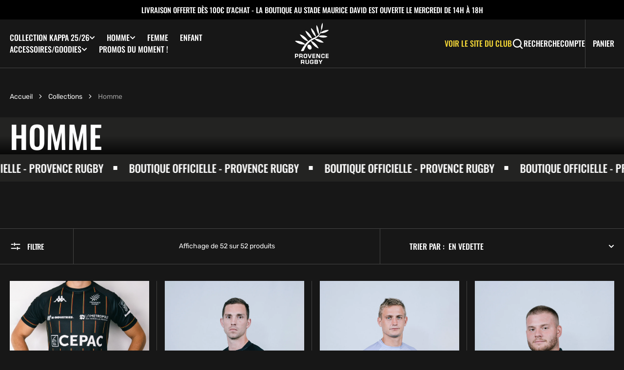

--- FILE ---
content_type: text/html; charset=utf-8
request_url: https://shop.provencerugby.com/collections/homme
body_size: 47478
content:
<!doctype html>
<html
  class="no-js"
  data-scheme="dark"
  lang="fr"
>
  <head>

<!-- Google Tag Manager -->
<script>(function(w,d,s,l,i){w[l]=w[l]||[];w[l].push({'gtm.start':
new Date().getTime(),event:'gtm.js'});var f=d.getElementsByTagName(s)[0],
j=d.createElement(s),dl=l!='dataLayer'?'&l='+l:'';j.async=true;j.src=
'https://www.googletagmanager.com/gtm.js?id='+i+dl;f.parentNode.insertBefore(j,f);
})(window,document,'script','dataLayer','GTM-W44M4NFV');</script>
<!-- End Google Tag Manager -->

    <meta charset="utf-8">
    <meta http-equiv="X-UA-Compatible" content="IE=edge">
    <meta name="viewport" content="width=device-width,initial-scale=1">
    <meta name="theme-color" content="">
    <link rel="canonical" href="https://shop.provencerugby.com/collections/homme">
    <link rel="preconnect" href="https://cdn.shopify.com" crossorigin>
    <link rel="stylesheet" type="text/css" href="//shop.provencerugby.com/cdn/shop/t/2/assets/provencerugby.css?v=151323914394328245121726826743"><link
        rel="icon"
        type="image/png"
        href="//shop.provencerugby.com/cdn/shop/files/favicon_Provence_Rugby_32x32.png?v=1702029223"
      ><link rel="preconnect" href="https://fonts.shopifycdn.com" crossorigin>

    

<meta property="og:site_name" content="Boutique Provence Rugby">
<meta property="og:url" content="https://shop.provencerugby.com/collections/homme">
<meta property="og:title" content="Homme">
<meta property="og:type" content="product.group">
<meta property="og:description" content="Plongez dans l&#39;univers de Provence Rugby avec nos collections exclusives. Trouvez vos vêtements préférés, écharpes, casquettes, porte-clés, drapeaux et accessoires. Exprimez votre passion pour le rugby avec style et qualité. Découvrez maintenant !"><meta name="twitter:site" content="@ProvenceRugby"><meta name="twitter:card" content="summary_large_image">
<meta name="twitter:title" content="Homme">
<meta name="twitter:description" content="Plongez dans l&#39;univers de Provence Rugby avec nos collections exclusives. Trouvez vos vêtements préférés, écharpes, casquettes, porte-clés, drapeaux et accessoires. Exprimez votre passion pour le rugby avec style et qualité. Découvrez maintenant !">


    <script src="//shop.provencerugby.com/cdn/shop/t/2/assets/constants.js?v=57430444635880596041698672712" defer="defer"></script>
		<script src="//shop.provencerugby.com/cdn/shop/t/2/assets/pubsub.js?v=2921868252632587581698672713" defer="defer"></script>
		<script src="//shop.provencerugby.com/cdn/shop/t/2/assets/global.js?v=106380129410743081431698672712" defer="defer"></script>

    <script>window.performance && window.performance.mark && window.performance.mark('shopify.content_for_header.start');</script><meta name="facebook-domain-verification" content="omlhwwo0w5reu3uznripap4k5zm4c3">
<meta name="google-site-verification" content="Y1blR2wStzX5_Iqn6qbGMQUbQgjmlHQD3bDJsEnMlEc">
<meta id="shopify-digital-wallet" name="shopify-digital-wallet" content="/59333312546/digital_wallets/dialog">
<meta name="shopify-checkout-api-token" content="9523066c22d587d244443341028a52d1">
<link rel="alternate" type="application/atom+xml" title="Feed" href="/collections/homme.atom" />
<link rel="next" href="/collections/homme?page=2">
<link rel="alternate" type="application/json+oembed" href="https://shop.provencerugby.com/collections/homme.oembed">
<script async="async" src="/checkouts/internal/preloads.js?locale=fr-FR"></script>
<link rel="preconnect" href="https://shop.app" crossorigin="anonymous">
<script async="async" src="https://shop.app/checkouts/internal/preloads.js?locale=fr-FR&shop_id=59333312546" crossorigin="anonymous"></script>
<script id="apple-pay-shop-capabilities" type="application/json">{"shopId":59333312546,"countryCode":"FR","currencyCode":"EUR","merchantCapabilities":["supports3DS"],"merchantId":"gid:\/\/shopify\/Shop\/59333312546","merchantName":"Boutique Provence Rugby","requiredBillingContactFields":["postalAddress","email","phone"],"requiredShippingContactFields":["postalAddress","email","phone"],"shippingType":"shipping","supportedNetworks":["visa","masterCard","amex","maestro"],"total":{"type":"pending","label":"Boutique Provence Rugby","amount":"1.00"},"shopifyPaymentsEnabled":true,"supportsSubscriptions":true}</script>
<script id="shopify-features" type="application/json">{"accessToken":"9523066c22d587d244443341028a52d1","betas":["rich-media-storefront-analytics"],"domain":"shop.provencerugby.com","predictiveSearch":true,"shopId":59333312546,"locale":"fr"}</script>
<script>var Shopify = Shopify || {};
Shopify.shop = "provence-rugby.myshopify.com";
Shopify.locale = "fr";
Shopify.currency = {"active":"EUR","rate":"1.0"};
Shopify.country = "FR";
Shopify.theme = {"name":"Berlin","id":127309414434,"schema_name":"Berlin","schema_version":"1.0.1","theme_store_id":2138,"role":"main"};
Shopify.theme.handle = "null";
Shopify.theme.style = {"id":null,"handle":null};
Shopify.cdnHost = "shop.provencerugby.com/cdn";
Shopify.routes = Shopify.routes || {};
Shopify.routes.root = "/";</script>
<script type="module">!function(o){(o.Shopify=o.Shopify||{}).modules=!0}(window);</script>
<script>!function(o){function n(){var o=[];function n(){o.push(Array.prototype.slice.apply(arguments))}return n.q=o,n}var t=o.Shopify=o.Shopify||{};t.loadFeatures=n(),t.autoloadFeatures=n()}(window);</script>
<script>
  window.ShopifyPay = window.ShopifyPay || {};
  window.ShopifyPay.apiHost = "shop.app\/pay";
  window.ShopifyPay.redirectState = null;
</script>
<script id="shop-js-analytics" type="application/json">{"pageType":"collection"}</script>
<script defer="defer" async type="module" src="//shop.provencerugby.com/cdn/shopifycloud/shop-js/modules/v2/client.init-shop-cart-sync_Lpn8ZOi5.fr.esm.js"></script>
<script defer="defer" async type="module" src="//shop.provencerugby.com/cdn/shopifycloud/shop-js/modules/v2/chunk.common_X4Hu3kma.esm.js"></script>
<script defer="defer" async type="module" src="//shop.provencerugby.com/cdn/shopifycloud/shop-js/modules/v2/chunk.modal_BV0V5IrV.esm.js"></script>
<script type="module">
  await import("//shop.provencerugby.com/cdn/shopifycloud/shop-js/modules/v2/client.init-shop-cart-sync_Lpn8ZOi5.fr.esm.js");
await import("//shop.provencerugby.com/cdn/shopifycloud/shop-js/modules/v2/chunk.common_X4Hu3kma.esm.js");
await import("//shop.provencerugby.com/cdn/shopifycloud/shop-js/modules/v2/chunk.modal_BV0V5IrV.esm.js");

  window.Shopify.SignInWithShop?.initShopCartSync?.({"fedCMEnabled":true,"windoidEnabled":true});

</script>
<script>
  window.Shopify = window.Shopify || {};
  if (!window.Shopify.featureAssets) window.Shopify.featureAssets = {};
  window.Shopify.featureAssets['shop-js'] = {"shop-cart-sync":["modules/v2/client.shop-cart-sync_hBo3gat_.fr.esm.js","modules/v2/chunk.common_X4Hu3kma.esm.js","modules/v2/chunk.modal_BV0V5IrV.esm.js"],"init-fed-cm":["modules/v2/client.init-fed-cm_BoVeauXL.fr.esm.js","modules/v2/chunk.common_X4Hu3kma.esm.js","modules/v2/chunk.modal_BV0V5IrV.esm.js"],"init-shop-email-lookup-coordinator":["modules/v2/client.init-shop-email-lookup-coordinator_CX4-Y-CZ.fr.esm.js","modules/v2/chunk.common_X4Hu3kma.esm.js","modules/v2/chunk.modal_BV0V5IrV.esm.js"],"init-windoid":["modules/v2/client.init-windoid_iuUmw7cp.fr.esm.js","modules/v2/chunk.common_X4Hu3kma.esm.js","modules/v2/chunk.modal_BV0V5IrV.esm.js"],"shop-button":["modules/v2/client.shop-button_DumFxEIo.fr.esm.js","modules/v2/chunk.common_X4Hu3kma.esm.js","modules/v2/chunk.modal_BV0V5IrV.esm.js"],"shop-cash-offers":["modules/v2/client.shop-cash-offers_BPdnZcGX.fr.esm.js","modules/v2/chunk.common_X4Hu3kma.esm.js","modules/v2/chunk.modal_BV0V5IrV.esm.js"],"shop-toast-manager":["modules/v2/client.shop-toast-manager_sjv6XvZD.fr.esm.js","modules/v2/chunk.common_X4Hu3kma.esm.js","modules/v2/chunk.modal_BV0V5IrV.esm.js"],"init-shop-cart-sync":["modules/v2/client.init-shop-cart-sync_Lpn8ZOi5.fr.esm.js","modules/v2/chunk.common_X4Hu3kma.esm.js","modules/v2/chunk.modal_BV0V5IrV.esm.js"],"init-customer-accounts-sign-up":["modules/v2/client.init-customer-accounts-sign-up_DQVKlaja.fr.esm.js","modules/v2/client.shop-login-button_DkHUpD44.fr.esm.js","modules/v2/chunk.common_X4Hu3kma.esm.js","modules/v2/chunk.modal_BV0V5IrV.esm.js"],"pay-button":["modules/v2/client.pay-button_DN6Ek-nh.fr.esm.js","modules/v2/chunk.common_X4Hu3kma.esm.js","modules/v2/chunk.modal_BV0V5IrV.esm.js"],"init-customer-accounts":["modules/v2/client.init-customer-accounts_BQOJrVdv.fr.esm.js","modules/v2/client.shop-login-button_DkHUpD44.fr.esm.js","modules/v2/chunk.common_X4Hu3kma.esm.js","modules/v2/chunk.modal_BV0V5IrV.esm.js"],"avatar":["modules/v2/client.avatar_BTnouDA3.fr.esm.js"],"init-shop-for-new-customer-accounts":["modules/v2/client.init-shop-for-new-customer-accounts_DW7xpOCZ.fr.esm.js","modules/v2/client.shop-login-button_DkHUpD44.fr.esm.js","modules/v2/chunk.common_X4Hu3kma.esm.js","modules/v2/chunk.modal_BV0V5IrV.esm.js"],"shop-follow-button":["modules/v2/client.shop-follow-button_CXr7UFuQ.fr.esm.js","modules/v2/chunk.common_X4Hu3kma.esm.js","modules/v2/chunk.modal_BV0V5IrV.esm.js"],"checkout-modal":["modules/v2/client.checkout-modal_CXg0VCPn.fr.esm.js","modules/v2/chunk.common_X4Hu3kma.esm.js","modules/v2/chunk.modal_BV0V5IrV.esm.js"],"shop-login-button":["modules/v2/client.shop-login-button_DkHUpD44.fr.esm.js","modules/v2/chunk.common_X4Hu3kma.esm.js","modules/v2/chunk.modal_BV0V5IrV.esm.js"],"lead-capture":["modules/v2/client.lead-capture_C9SxlK5K.fr.esm.js","modules/v2/chunk.common_X4Hu3kma.esm.js","modules/v2/chunk.modal_BV0V5IrV.esm.js"],"shop-login":["modules/v2/client.shop-login_DQBEMTrD.fr.esm.js","modules/v2/chunk.common_X4Hu3kma.esm.js","modules/v2/chunk.modal_BV0V5IrV.esm.js"],"payment-terms":["modules/v2/client.payment-terms_CokxZuo0.fr.esm.js","modules/v2/chunk.common_X4Hu3kma.esm.js","modules/v2/chunk.modal_BV0V5IrV.esm.js"]};
</script>
<script>(function() {
  var isLoaded = false;
  function asyncLoad() {
    if (isLoaded) return;
    isLoaded = true;
    var urls = ["https:\/\/d1564fddzjmdj5.cloudfront.net\/initializercolissimo.js?app_name=happycolissimo\u0026cloud=d1564fddzjmdj5.cloudfront.net\u0026shop=provence-rugby.myshopify.com"];
    for (var i = 0; i < urls.length; i++) {
      var s = document.createElement('script');
      s.type = 'text/javascript';
      s.async = true;
      s.src = urls[i];
      var x = document.getElementsByTagName('script')[0];
      x.parentNode.insertBefore(s, x);
    }
  };
  if(window.attachEvent) {
    window.attachEvent('onload', asyncLoad);
  } else {
    window.addEventListener('load', asyncLoad, false);
  }
})();</script>
<script id="__st">var __st={"a":59333312546,"offset":3600,"reqid":"fc9ef7d8-af5c-46e6-93cd-7000845b2f15-1769793839","pageurl":"shop.provencerugby.com\/collections\/homme","u":"3b0bcf08b08e","p":"collection","rtyp":"collection","rid":673663418742};</script>
<script>window.ShopifyPaypalV4VisibilityTracking = true;</script>
<script id="captcha-bootstrap">!function(){'use strict';const t='contact',e='account',n='new_comment',o=[[t,t],['blogs',n],['comments',n],[t,'customer']],c=[[e,'customer_login'],[e,'guest_login'],[e,'recover_customer_password'],[e,'create_customer']],r=t=>t.map((([t,e])=>`form[action*='/${t}']:not([data-nocaptcha='true']) input[name='form_type'][value='${e}']`)).join(','),a=t=>()=>t?[...document.querySelectorAll(t)].map((t=>t.form)):[];function s(){const t=[...o],e=r(t);return a(e)}const i='password',u='form_key',d=['recaptcha-v3-token','g-recaptcha-response','h-captcha-response',i],f=()=>{try{return window.sessionStorage}catch{return}},m='__shopify_v',_=t=>t.elements[u];function p(t,e,n=!1){try{const o=window.sessionStorage,c=JSON.parse(o.getItem(e)),{data:r}=function(t){const{data:e,action:n}=t;return t[m]||n?{data:e,action:n}:{data:t,action:n}}(c);for(const[e,n]of Object.entries(r))t.elements[e]&&(t.elements[e].value=n);n&&o.removeItem(e)}catch(o){console.error('form repopulation failed',{error:o})}}const l='form_type',E='cptcha';function T(t){t.dataset[E]=!0}const w=window,h=w.document,L='Shopify',v='ce_forms',y='captcha';let A=!1;((t,e)=>{const n=(g='f06e6c50-85a8-45c8-87d0-21a2b65856fe',I='https://cdn.shopify.com/shopifycloud/storefront-forms-hcaptcha/ce_storefront_forms_captcha_hcaptcha.v1.5.2.iife.js',D={infoText:'Protégé par hCaptcha',privacyText:'Confidentialité',termsText:'Conditions'},(t,e,n)=>{const o=w[L][v],c=o.bindForm;if(c)return c(t,g,e,D).then(n);var r;o.q.push([[t,g,e,D],n]),r=I,A||(h.body.append(Object.assign(h.createElement('script'),{id:'captcha-provider',async:!0,src:r})),A=!0)});var g,I,D;w[L]=w[L]||{},w[L][v]=w[L][v]||{},w[L][v].q=[],w[L][y]=w[L][y]||{},w[L][y].protect=function(t,e){n(t,void 0,e),T(t)},Object.freeze(w[L][y]),function(t,e,n,w,h,L){const[v,y,A,g]=function(t,e,n){const i=e?o:[],u=t?c:[],d=[...i,...u],f=r(d),m=r(i),_=r(d.filter((([t,e])=>n.includes(e))));return[a(f),a(m),a(_),s()]}(w,h,L),I=t=>{const e=t.target;return e instanceof HTMLFormElement?e:e&&e.form},D=t=>v().includes(t);t.addEventListener('submit',(t=>{const e=I(t);if(!e)return;const n=D(e)&&!e.dataset.hcaptchaBound&&!e.dataset.recaptchaBound,o=_(e),c=g().includes(e)&&(!o||!o.value);(n||c)&&t.preventDefault(),c&&!n&&(function(t){try{if(!f())return;!function(t){const e=f();if(!e)return;const n=_(t);if(!n)return;const o=n.value;o&&e.removeItem(o)}(t);const e=Array.from(Array(32),(()=>Math.random().toString(36)[2])).join('');!function(t,e){_(t)||t.append(Object.assign(document.createElement('input'),{type:'hidden',name:u})),t.elements[u].value=e}(t,e),function(t,e){const n=f();if(!n)return;const o=[...t.querySelectorAll(`input[type='${i}']`)].map((({name:t})=>t)),c=[...d,...o],r={};for(const[a,s]of new FormData(t).entries())c.includes(a)||(r[a]=s);n.setItem(e,JSON.stringify({[m]:1,action:t.action,data:r}))}(t,e)}catch(e){console.error('failed to persist form',e)}}(e),e.submit())}));const S=(t,e)=>{t&&!t.dataset[E]&&(n(t,e.some((e=>e===t))),T(t))};for(const o of['focusin','change'])t.addEventListener(o,(t=>{const e=I(t);D(e)&&S(e,y())}));const B=e.get('form_key'),M=e.get(l),P=B&&M;t.addEventListener('DOMContentLoaded',(()=>{const t=y();if(P)for(const e of t)e.elements[l].value===M&&p(e,B);[...new Set([...A(),...v().filter((t=>'true'===t.dataset.shopifyCaptcha))])].forEach((e=>S(e,t)))}))}(h,new URLSearchParams(w.location.search),n,t,e,['guest_login'])})(!0,!0)}();</script>
<script integrity="sha256-4kQ18oKyAcykRKYeNunJcIwy7WH5gtpwJnB7kiuLZ1E=" data-source-attribution="shopify.loadfeatures" defer="defer" src="//shop.provencerugby.com/cdn/shopifycloud/storefront/assets/storefront/load_feature-a0a9edcb.js" crossorigin="anonymous"></script>
<script crossorigin="anonymous" defer="defer" src="//shop.provencerugby.com/cdn/shopifycloud/storefront/assets/shopify_pay/storefront-65b4c6d7.js?v=20250812"></script>
<script data-source-attribution="shopify.dynamic_checkout.dynamic.init">var Shopify=Shopify||{};Shopify.PaymentButton=Shopify.PaymentButton||{isStorefrontPortableWallets:!0,init:function(){window.Shopify.PaymentButton.init=function(){};var t=document.createElement("script");t.src="https://shop.provencerugby.com/cdn/shopifycloud/portable-wallets/latest/portable-wallets.fr.js",t.type="module",document.head.appendChild(t)}};
</script>
<script data-source-attribution="shopify.dynamic_checkout.buyer_consent">
  function portableWalletsHideBuyerConsent(e){var t=document.getElementById("shopify-buyer-consent"),n=document.getElementById("shopify-subscription-policy-button");t&&n&&(t.classList.add("hidden"),t.setAttribute("aria-hidden","true"),n.removeEventListener("click",e))}function portableWalletsShowBuyerConsent(e){var t=document.getElementById("shopify-buyer-consent"),n=document.getElementById("shopify-subscription-policy-button");t&&n&&(t.classList.remove("hidden"),t.removeAttribute("aria-hidden"),n.addEventListener("click",e))}window.Shopify?.PaymentButton&&(window.Shopify.PaymentButton.hideBuyerConsent=portableWalletsHideBuyerConsent,window.Shopify.PaymentButton.showBuyerConsent=portableWalletsShowBuyerConsent);
</script>
<script data-source-attribution="shopify.dynamic_checkout.cart.bootstrap">document.addEventListener("DOMContentLoaded",(function(){function t(){return document.querySelector("shopify-accelerated-checkout-cart, shopify-accelerated-checkout")}if(t())Shopify.PaymentButton.init();else{new MutationObserver((function(e,n){t()&&(Shopify.PaymentButton.init(),n.disconnect())})).observe(document.body,{childList:!0,subtree:!0})}}));
</script>
<link id="shopify-accelerated-checkout-styles" rel="stylesheet" media="screen" href="https://shop.provencerugby.com/cdn/shopifycloud/portable-wallets/latest/accelerated-checkout-backwards-compat.css" crossorigin="anonymous">
<style id="shopify-accelerated-checkout-cart">
        #shopify-buyer-consent {
  margin-top: 1em;
  display: inline-block;
  width: 100%;
}

#shopify-buyer-consent.hidden {
  display: none;
}

#shopify-subscription-policy-button {
  background: none;
  border: none;
  padding: 0;
  text-decoration: underline;
  font-size: inherit;
  cursor: pointer;
}

#shopify-subscription-policy-button::before {
  box-shadow: none;
}

      </style>
<script id="sections-script" data-sections="header,footer" defer="defer" src="//shop.provencerugby.com/cdn/shop/t/2/compiled_assets/scripts.js?v=1234"></script>
<script>window.performance && window.performance.mark && window.performance.mark('shopify.content_for_header.end');</script>


    <style data-shopify>
      @font-face {
  font-family: Rubik;
  font-weight: 400;
  font-style: normal;
  font-display: swap;
  src: url("//shop.provencerugby.com/cdn/fonts/rubik/rubik_n4.c2fb67c90aa34ecf8da34fc1da937ee9c0c27942.woff2") format("woff2"),
       url("//shop.provencerugby.com/cdn/fonts/rubik/rubik_n4.d229bd4a6a25ec476a0829a74bf3657a5fd9aa36.woff") format("woff");
}

      @font-face {
  font-family: Oswald;
  font-weight: 500;
  font-style: normal;
  font-display: swap;
  src: url("//shop.provencerugby.com/cdn/fonts/oswald/oswald_n5.8ad4910bfdb43e150746ef7aa67f3553e3abe8e2.woff2") format("woff2"),
       url("//shop.provencerugby.com/cdn/fonts/oswald/oswald_n5.93ee52108163c48c91111cf33b0a57021467b66e.woff") format("woff");
}

      @font-face {
  font-family: Oswald;
  font-weight: 500;
  font-style: normal;
  font-display: swap;
  src: url("//shop.provencerugby.com/cdn/fonts/oswald/oswald_n5.8ad4910bfdb43e150746ef7aa67f3553e3abe8e2.woff2") format("woff2"),
       url("//shop.provencerugby.com/cdn/fonts/oswald/oswald_n5.93ee52108163c48c91111cf33b0a57021467b66e.woff") format("woff");
}

      @font-face {
  font-family: Poppins;
  font-weight: 500;
  font-style: normal;
  font-display: swap;
  src: url("//shop.provencerugby.com/cdn/fonts/poppins/poppins_n5.ad5b4b72b59a00358afc706450c864c3c8323842.woff2") format("woff2"),
       url("//shop.provencerugby.com/cdn/fonts/poppins/poppins_n5.33757fdf985af2d24b32fcd84c9a09224d4b2c39.woff") format("woff");
}

      @font-face {
  font-family: Oswald;
  font-weight: 500;
  font-style: normal;
  font-display: swap;
  src: url("//shop.provencerugby.com/cdn/fonts/oswald/oswald_n5.8ad4910bfdb43e150746ef7aa67f3553e3abe8e2.woff2") format("woff2"),
       url("//shop.provencerugby.com/cdn/fonts/oswald/oswald_n5.93ee52108163c48c91111cf33b0a57021467b66e.woff") format("woff");
}

      @font-face {
  font-family: Oswald;
  font-weight: 500;
  font-style: normal;
  font-display: swap;
  src: url("//shop.provencerugby.com/cdn/fonts/oswald/oswald_n5.8ad4910bfdb43e150746ef7aa67f3553e3abe8e2.woff2") format("woff2"),
       url("//shop.provencerugby.com/cdn/fonts/oswald/oswald_n5.93ee52108163c48c91111cf33b0a57021467b66e.woff") format("woff");
}


      @font-face {
  font-family: Rubik;
  font-weight: 300;
  font-style: normal;
  font-display: swap;
  src: url("//shop.provencerugby.com/cdn/fonts/rubik/rubik_n3.28109fbcae8bc8da2127ed6af6c67e4379561eae.woff2") format("woff2"),
       url("//shop.provencerugby.com/cdn/fonts/rubik/rubik_n3.942906c434ddf3af9a94498663613ee37f663688.woff") format("woff");
}

      @font-face {
  font-family: Rubik;
  font-weight: 400;
  font-style: normal;
  font-display: swap;
  src: url("//shop.provencerugby.com/cdn/fonts/rubik/rubik_n4.c2fb67c90aa34ecf8da34fc1da937ee9c0c27942.woff2") format("woff2"),
       url("//shop.provencerugby.com/cdn/fonts/rubik/rubik_n4.d229bd4a6a25ec476a0829a74bf3657a5fd9aa36.woff") format("woff");
}

      @font-face {
  font-family: Rubik;
  font-weight: 500;
  font-style: normal;
  font-display: swap;
  src: url("//shop.provencerugby.com/cdn/fonts/rubik/rubik_n5.46f1bf0063ef6b3840ba0b9b71e86033a15b4466.woff2") format("woff2"),
       url("//shop.provencerugby.com/cdn/fonts/rubik/rubik_n5.c73c6e4dcc7dfb4852265eb6e0e59860278f8b84.woff") format("woff");
}

      @font-face {
  font-family: Rubik;
  font-weight: 700;
  font-style: normal;
  font-display: swap;
  src: url("//shop.provencerugby.com/cdn/fonts/rubik/rubik_n7.9ddb1ff19ac4667369e1c444a6663062e115e651.woff2") format("woff2"),
       url("//shop.provencerugby.com/cdn/fonts/rubik/rubik_n7.2f2815a4763d5118fdb49ad25ccceea3eafcae92.woff") format("woff");
}

      @font-face {
  font-family: Rubik;
  font-weight: 400;
  font-style: italic;
  font-display: swap;
  src: url("//shop.provencerugby.com/cdn/fonts/rubik/rubik_i4.528fdfa8adf0c2cb49c0f6d132dcaffa910849d6.woff2") format("woff2"),
       url("//shop.provencerugby.com/cdn/fonts/rubik/rubik_i4.937396c2106c0db7a4072bbcd373d4e3d0ab306b.woff") format("woff");
}

      
      @font-face {
  font-family: Rubik;
  font-weight: 700;
  font-style: italic;
  font-display: swap;
  src: url("//shop.provencerugby.com/cdn/fonts/rubik/rubik_i7.e37585fef76596b7b87ec84ca28db2ef5e3df433.woff2") format("woff2"),
       url("//shop.provencerugby.com/cdn/fonts/rubik/rubik_i7.a18d51774424b841c335ca3a15ab66cba9fce8c1.woff") format("woff");
}

      @font-face {
  font-family: Poppins;
  font-weight: 500;
  font-style: normal;
  font-display: swap;
  src: url("//shop.provencerugby.com/cdn/fonts/poppins/poppins_n5.ad5b4b72b59a00358afc706450c864c3c8323842.woff2") format("woff2"),
       url("//shop.provencerugby.com/cdn/fonts/poppins/poppins_n5.33757fdf985af2d24b32fcd84c9a09224d4b2c39.woff") format("woff");
}


      :root {
      	--spaced-section: 5rem;

      	--font-body-family: Rubik, sans-serif;
      	--font-body-style: normal;
      	--font-body-weight: 400;

      	--font-body-size: 16px;
      	--font-body-line-height: calc(145 / 100);
				

      	--font-heading-family: Oswald, sans-serif;
      	--font-heading-style: normal;
      	--font-heading-weight: 500;
      	--font-heading-letter-spacing: 0em;
      	--font-heading-line-height: 1.2;
      	--font-heading-text-transform: uppercase;

      	--font-subtitle-family: Poppins, sans-serif;
      	--font-subtitle-style: normal;
      	--font-subtitle-weight: 500;
      	--font-subtitle-text-transform: uppercase;
      	--font-subtitle-size: 12px;

      	--font-heading-h1-size: 80px;
      	--font-heading-h2-size: 56px;
      	--font-heading-h3-size: 32px;
      	--font-heading-h4-size: 24px;
      	--font-heading-h5-size: 20px;
      	--font-heading-h6-size: 16px;

      	--font-heading-card-family: Oswald, sans-serif;
      	--font-heading-card-style: normal;
      	--font-heading-card-weight: 500;
      	--font-text-card-family: Rubik, sans-serif;
      	--font-text-card-style: normal;
      	--font-text-card-weight: 400;

      	--font-heading-card-size: 20px;
      	--font-heading-card-size-big: 26px;
      	--font-text-card-size: 16px;

      	--font-button-family: Oswald, sans-serif;
      	--font-button-style: normal;
      	--font-button-weight: 500;
      	--font-button-text-transform: uppercase;

      	--font-button-family: Oswald, sans-serif;
      	--font-button-style: normal;
      	--font-button-weight: 500;
      	--font-button-text-transform: uppercase;
      	--font-button-letter-spacing: -0.01em;
      	--font-subtitle-letter-spacing: 0.06em;

      	--font-header-menu-family: Oswald, sans-serif;
      	--font-header-menu-style: normal;
      	--font-header-menu-weight: 500;
      	--font-header-menu-text-transform: uppercase;
      	--font-header-menu-link-size: 16px;
      	--font-aside-menu-link-size: 18px;

      	--font-footer-menu-family: Rubik, sans-serif;
      	--font-footer-menu-style: normal;
      	--font-footer-menu-weight: 400;
      	--font-footer-link-size: 14px;
      	--font-footer-bottom-link-size: 14px;

      	--color-foreground: 69, 69, 68;
      	--color-foreground-secondary: 143, 143, 142;
      	--color-foreground-title: 35, 35, 34;
      	--color-foreground-sub-title: 115, 115, 114;

      	--color-base-background-1: 255, 255, 255;
      	--color-base-background-2: 247, 247, 247;
      	--color-base-background-3: 245, 245, 241;
      	--color-base-background-4: 35, 35, 34;
      	--color-base-background-5: 40, 40, 40;

      	--color-announcement-bar-background-1: 12, 12, 11;
      	--color-announcement-bar-background-2: 238, 238, 238;

      	--color-button-text: 255, 255, 255;
      	--color-button: 35, 35, 34;
      	--color-button-hover-text: 255, 255, 255;
      	--color-button-hover: 46, 46, 46;
      	--color-button-secondary-text: 35, 35, 34;
      	--color-button-secondary-hover-text: 115, 115, 114;
      	--border-radius-button: 0px;

      	--payment-terms-background-color: #FFFFFF;
      	--color-overlay: 255, 255, 255;
      	--color-accent: 35, 35, 34;

      	--color-background-input: 248, 248, 248;

      	--color-border-input: 235, 235, 235;
      	--color-border-input-hover: 213, 213, 213;

      	--color-badge-bg: #232322;
      	--color-badge-text: #FFFFFF;
      	--color-border: 213, 213, 213;
      	--color-border-light: 213, 213, 213;
      	--color-background-card: 255, 255, 255;

      	--font-popups-heading-family: Oswald, sans-serif;
      	--font-popups-heading-style: normal;
      	--font-popups-heading-weight: 500;
      	--font-popups-text-family: Rubik, sans-serif;
      	--font-popups-text-style: normal;
      	--font-popups-text-weight: 400;
      	--font-popup-heading-size: 26px;
      	--font-popup-text-size: 13px;
      	--font-notification-heading-size: 20px;
      	--font-notification-text-size: 13px;

      }

      @media screen and (min-width: 990px) {
      	:root {
      		--spaced-section: 16rem;
      	}
      }

      *,
      *::before,
      *::after {
      	box-sizing: inherit;
      }

      html {
      	box-sizing: border-box;
      	font-size: 10px;
      	height: 100%;
      }

      body {
      	position: relative;
      	display: grid;
      	grid-template-rows: auto auto 1fr auto;
      	grid-template-columns: 100%;
      	min-height: 100%;
      	margin: 0;
      	font-size: var(--font-body-size);
      	line-height: 1.5;
      	font-family: var(--font-body-family);
      	font-style: var(--font-body-style);
      	font-weight: var(--font-body-weight);
      	overflow-x: hidden;
      }
    </style>
    <link href="//shop.provencerugby.com/cdn/shop/t/2/assets/swiper-bundle.min.css?v=67104566617031410831698672714" rel="stylesheet" type="text/css" media="all" />
    <link href="//shop.provencerugby.com/cdn/shop/t/2/assets/base.css?v=130651991251075686151762938996" rel="stylesheet" type="text/css" media="all" />
<link
        rel="stylesheet"
        href="//shop.provencerugby.com/cdn/shop/t/2/assets/component-predictive-search.css?v=177097514503345297811698672712"
        media="print"
        onload="this.media='all'"
      ><link
        rel="preload"
        as="font"
        href="//shop.provencerugby.com/cdn/fonts/rubik/rubik_n4.c2fb67c90aa34ecf8da34fc1da937ee9c0c27942.woff2"
        type="font/woff2"
        crossorigin
      ><link
        rel="preload"
        as="font"
        href="//shop.provencerugby.com/cdn/fonts/oswald/oswald_n5.8ad4910bfdb43e150746ef7aa67f3553e3abe8e2.woff2"
        type="font/woff2"
        crossorigin
      ><script>
      document.documentElement.className = document.documentElement.className.replace('no-js', 'js');
      if (Shopify.designMode) {
        document.documentElement.classList.add('shopify-design-mode');
      }
    </script>

    <script src="//shop.provencerugby.com/cdn/shop/t/2/assets/jquery-3.6.0.js?v=32573363768646652941698672712" defer="defer"></script>
    <script
      src="//shop.provencerugby.com/cdn/shop/t/2/assets/swiper-bundle.min.js?v=59665753948720967221698672714"
      defer="defer"
    ></script>
    <script src="//shop.provencerugby.com/cdn/shop/t/2/assets/gsap.min.js?v=72623920377642660981698672712" defer="defer"></script>
    <script
      src="//shop.provencerugby.com/cdn/shop/t/2/assets/ScrollTrigger.min.js?v=172410024157382806541698672710"
      defer="defer"
    ></script><script src="//shop.provencerugby.com/cdn/shop/t/2/assets/search-modal.js?v=138853503316317539131698672713" defer="defer"></script><script src="//shop.provencerugby.com/cdn/shop/t/2/assets/popup.js?v=135415523229260549421698672713" defer="defer"></script>
		
			<script src="//shop.provencerugby.com/cdn/shop/t/2/assets/scroll-top.js?v=148004363687240193071698672713" defer="defer"></script>
		
		
      <script src="//shop.provencerugby.com/cdn/shop/t/2/assets/product-card.js?v=8084856249245193961698672713" defer="defer"></script>
    
    <script>
      let cscoDarkMode = {};

      (function () {
        const body = document.querySelector('html[data-scheme]');

        cscoDarkMode = {
          init: function (e) {
            this.initMode(e);
            window.matchMedia('(prefers-color-scheme: dark)').addListener((e) => {
              this.initMode(e);
            });

            window.addEventListener('load', () => {
              const toggleScheme = document.querySelectorAll('.header__toggle-scheme');
              toggleScheme.forEach((el) => {
                el.addEventListener('click', (e) => {
                  if ('dark' === body.getAttribute('data-scheme')) {
                    this.changeScheme('light', true);
                  } else {
                    this.changeScheme('dark', true);
                  }
                });
              });
            });
          },
          initMode: function (e) {
            let siteScheme = false;
            switch (
              'dark' // Field. User’s system preference.
            ) {
              case 'dark':
                siteScheme = 'dark';
                break;
              case 'light':
                siteScheme = 'light';
                break;
              case 'system':
                siteScheme = 'auto';
                break;
            }
            if ('false') {
              // Field. Enable dark/light mode toggle.
              if ('light' === localStorage.getItem('_color_schema')) {
                siteScheme = 'light';
              }
              if ('dark' === localStorage.getItem('_color_schema')) {
                siteScheme = 'dark';
              }
            }
            if (siteScheme && siteScheme !== body.getAttribute('data-scheme')) {
              this.changeScheme(siteScheme, false);
            }
          },
          changeScheme: function (siteScheme, cookie) {
            body.classList.add('scheme-toggled');
            body.setAttribute('data-scheme', siteScheme);
            if (cookie) {
              localStorage.setItem('_color_schema', siteScheme);
            }
            setTimeout(() => {
              body.classList.remove('scheme-toggled');
            }, 100);
          },
        };
      })();
      cscoDarkMode.init();
      document.addEventListener('shopify:section:load', function () {
        setTimeout(() => {
          cscoDarkMode.init();
        }, 100);
      });
    </script>
  <!-- BEGIN app block: shopify://apps/judge-me-reviews/blocks/judgeme_core/61ccd3b1-a9f2-4160-9fe9-4fec8413e5d8 --><!-- Start of Judge.me Core -->






<link rel="dns-prefetch" href="https://cdnwidget.judge.me">
<link rel="dns-prefetch" href="https://cdn.judge.me">
<link rel="dns-prefetch" href="https://cdn1.judge.me">
<link rel="dns-prefetch" href="https://api.judge.me">

<script data-cfasync='false' class='jdgm-settings-script'>window.jdgmSettings={"pagination":5,"disable_web_reviews":false,"badge_no_review_text":"Aucun avis","badge_n_reviews_text":"{{ n }} avis","hide_badge_preview_if_no_reviews":true,"badge_hide_text":false,"enforce_center_preview_badge":false,"widget_title":"Avis Clients","widget_open_form_text":"Écrire un avis","widget_close_form_text":"Annuler l'avis","widget_refresh_page_text":"Actualiser la page","widget_summary_text":"Basé sur {{ number_of_reviews }} avis","widget_no_review_text":"Soyez le premier à écrire un avis","widget_name_field_text":"Nom d'affichage","widget_verified_name_field_text":"Nom vérifié (public)","widget_name_placeholder_text":"Nom d'affichage","widget_required_field_error_text":"Ce champ est obligatoire.","widget_email_field_text":"Adresse email","widget_verified_email_field_text":"Email vérifié (privé, ne peut pas être modifié)","widget_email_placeholder_text":"Votre adresse email","widget_email_field_error_text":"Veuillez entrer une adresse email valide.","widget_rating_field_text":"Évaluation","widget_review_title_field_text":"Titre de l'avis","widget_review_title_placeholder_text":"Donnez un titre à votre avis","widget_review_body_field_text":"Contenu de l'avis","widget_review_body_placeholder_text":"Commencez à écrire ici...","widget_pictures_field_text":"Photo/Vidéo (facultatif)","widget_submit_review_text":"Soumettre l'avis","widget_submit_verified_review_text":"Soumettre un avis vérifié","widget_submit_success_msg_with_auto_publish":"Merci ! Veuillez actualiser la page dans quelques instants pour voir votre avis. Vous pouvez supprimer ou modifier votre avis en vous connectant à \u003ca href='https://judge.me/login' target='_blank' rel='nofollow noopener'\u003eJudge.me\u003c/a\u003e","widget_submit_success_msg_no_auto_publish":"Merci ! Votre avis sera publié dès qu'il sera approuvé par l'administrateur de la boutique. Vous pouvez supprimer ou modifier votre avis en vous connectant à \u003ca href='https://judge.me/login' target='_blank' rel='nofollow noopener'\u003eJudge.me\u003c/a\u003e","widget_show_default_reviews_out_of_total_text":"Affichage de {{ n_reviews_shown }} sur {{ n_reviews }} avis.","widget_show_all_link_text":"Tout afficher","widget_show_less_link_text":"Afficher moins","widget_author_said_text":"{{ reviewer_name }} a dit :","widget_days_text":"il y a {{ n }} jour/jours","widget_weeks_text":"il y a {{ n }} semaine/semaines","widget_months_text":"il y a {{ n }} mois","widget_years_text":"il y a {{ n }} an/ans","widget_yesterday_text":"Hier","widget_today_text":"Aujourd'hui","widget_replied_text":"\u003e\u003e {{ shop_name }} a répondu :","widget_read_more_text":"Lire plus","widget_reviewer_name_as_initial":"","widget_rating_filter_color":"#fbcd0a","widget_rating_filter_see_all_text":"Voir tous les avis","widget_sorting_most_recent_text":"Plus récents","widget_sorting_highest_rating_text":"Meilleures notes","widget_sorting_lowest_rating_text":"Notes les plus basses","widget_sorting_with_pictures_text":"Uniquement les photos","widget_sorting_most_helpful_text":"Plus utiles","widget_open_question_form_text":"Poser une question","widget_reviews_subtab_text":"Avis","widget_questions_subtab_text":"Questions","widget_question_label_text":"Question","widget_answer_label_text":"Réponse","widget_question_placeholder_text":"Écrivez votre question ici","widget_submit_question_text":"Soumettre la question","widget_question_submit_success_text":"Merci pour votre question ! Nous vous notifierons dès qu'elle aura une réponse.","verified_badge_text":"Vérifié","verified_badge_bg_color":"","verified_badge_text_color":"","verified_badge_placement":"left-of-reviewer-name","widget_review_max_height":"","widget_hide_border":false,"widget_social_share":false,"widget_thumb":false,"widget_review_location_show":false,"widget_location_format":"","all_reviews_include_out_of_store_products":true,"all_reviews_out_of_store_text":"(hors boutique)","all_reviews_pagination":100,"all_reviews_product_name_prefix_text":"à propos de","enable_review_pictures":true,"enable_question_anwser":false,"widget_theme":"default","review_date_format":"mm/dd/yyyy","default_sort_method":"most-recent","widget_product_reviews_subtab_text":"Avis Produits","widget_shop_reviews_subtab_text":"Avis Boutique","widget_other_products_reviews_text":"Avis pour d'autres produits","widget_store_reviews_subtab_text":"Avis de la boutique","widget_no_store_reviews_text":"Cette boutique n'a pas encore reçu d'avis","widget_web_restriction_product_reviews_text":"Ce produit n'a pas encore reçu d'avis","widget_no_items_text":"Aucun élément trouvé","widget_show_more_text":"Afficher plus","widget_write_a_store_review_text":"Écrire un avis sur la boutique","widget_other_languages_heading":"Avis dans d'autres langues","widget_translate_review_text":"Traduire l'avis en {{ language }}","widget_translating_review_text":"Traduction en cours...","widget_show_original_translation_text":"Afficher l'original ({{ language }})","widget_translate_review_failed_text":"Impossible de traduire cet avis.","widget_translate_review_retry_text":"Réessayer","widget_translate_review_try_again_later_text":"Réessayez plus tard","show_product_url_for_grouped_product":false,"widget_sorting_pictures_first_text":"Photos en premier","show_pictures_on_all_rev_page_mobile":false,"show_pictures_on_all_rev_page_desktop":false,"floating_tab_hide_mobile_install_preference":false,"floating_tab_button_name":"★ Avis","floating_tab_title":"Laissons nos clients parler pour nous","floating_tab_button_color":"","floating_tab_button_background_color":"","floating_tab_url":"","floating_tab_url_enabled":false,"floating_tab_tab_style":"text","all_reviews_text_badge_text":"Les clients nous notent {{ shop.metafields.judgeme.all_reviews_rating | round: 1 }}/5 basé sur {{ shop.metafields.judgeme.all_reviews_count }} avis.","all_reviews_text_badge_text_branded_style":"{{ shop.metafields.judgeme.all_reviews_rating | round: 1 }} sur 5 étoiles basé sur {{ shop.metafields.judgeme.all_reviews_count }} avis","is_all_reviews_text_badge_a_link":false,"show_stars_for_all_reviews_text_badge":false,"all_reviews_text_badge_url":"","all_reviews_text_style":"branded","all_reviews_text_color_style":"judgeme_brand_color","all_reviews_text_color":"#108474","all_reviews_text_show_jm_brand":false,"featured_carousel_show_header":true,"featured_carousel_title":"Laissons nos clients parler pour nous","testimonials_carousel_title":"Les clients nous disent","videos_carousel_title":"Histoire de clients réels","cards_carousel_title":"Les clients nous disent","featured_carousel_count_text":"sur {{ n }} avis","featured_carousel_add_link_to_all_reviews_page":false,"featured_carousel_url":"","featured_carousel_show_images":true,"featured_carousel_autoslide_interval":5,"featured_carousel_arrows_on_the_sides":false,"featured_carousel_height":250,"featured_carousel_width":80,"featured_carousel_image_size":0,"featured_carousel_image_height":250,"featured_carousel_arrow_color":"#eeeeee","verified_count_badge_style":"branded","verified_count_badge_orientation":"horizontal","verified_count_badge_color_style":"judgeme_brand_color","verified_count_badge_color":"#108474","is_verified_count_badge_a_link":false,"verified_count_badge_url":"","verified_count_badge_show_jm_brand":true,"widget_rating_preset_default":5,"widget_first_sub_tab":"product-reviews","widget_show_histogram":true,"widget_histogram_use_custom_color":false,"widget_pagination_use_custom_color":false,"widget_star_use_custom_color":false,"widget_verified_badge_use_custom_color":false,"widget_write_review_use_custom_color":false,"picture_reminder_submit_button":"Upload Pictures","enable_review_videos":false,"mute_video_by_default":false,"widget_sorting_videos_first_text":"Vidéos en premier","widget_review_pending_text":"En attente","featured_carousel_items_for_large_screen":3,"social_share_options_order":"Facebook,Twitter","remove_microdata_snippet":true,"disable_json_ld":false,"enable_json_ld_products":false,"preview_badge_show_question_text":false,"preview_badge_no_question_text":"Aucune question","preview_badge_n_question_text":"{{ number_of_questions }} question/questions","qa_badge_show_icon":false,"qa_badge_position":"same-row","remove_judgeme_branding":true,"widget_add_search_bar":false,"widget_search_bar_placeholder":"Recherche","widget_sorting_verified_only_text":"Vérifiés uniquement","featured_carousel_theme":"default","featured_carousel_show_rating":true,"featured_carousel_show_title":true,"featured_carousel_show_body":true,"featured_carousel_show_date":false,"featured_carousel_show_reviewer":true,"featured_carousel_show_product":false,"featured_carousel_header_background_color":"#108474","featured_carousel_header_text_color":"#ffffff","featured_carousel_name_product_separator":"reviewed","featured_carousel_full_star_background":"#108474","featured_carousel_empty_star_background":"#dadada","featured_carousel_vertical_theme_background":"#f9fafb","featured_carousel_verified_badge_enable":true,"featured_carousel_verified_badge_color":"#108474","featured_carousel_border_style":"round","featured_carousel_review_line_length_limit":3,"featured_carousel_more_reviews_button_text":"Lire plus d'avis","featured_carousel_view_product_button_text":"Voir le produit","all_reviews_page_load_reviews_on":"scroll","all_reviews_page_load_more_text":"Charger plus d'avis","disable_fb_tab_reviews":false,"enable_ajax_cdn_cache":false,"widget_advanced_speed_features":5,"widget_public_name_text":"affiché publiquement comme","default_reviewer_name":"John Smith","default_reviewer_name_has_non_latin":true,"widget_reviewer_anonymous":"Anonyme","medals_widget_title":"Médailles d'avis Judge.me","medals_widget_background_color":"#f9fafb","medals_widget_position":"footer_all_pages","medals_widget_border_color":"#f9fafb","medals_widget_verified_text_position":"left","medals_widget_use_monochromatic_version":false,"medals_widget_elements_color":"#108474","show_reviewer_avatar":true,"widget_invalid_yt_video_url_error_text":"Pas une URL de vidéo YouTube","widget_max_length_field_error_text":"Veuillez ne pas dépasser {0} caractères.","widget_show_country_flag":false,"widget_show_collected_via_shop_app":true,"widget_verified_by_shop_badge_style":"light","widget_verified_by_shop_text":"Vérifié par la boutique","widget_show_photo_gallery":false,"widget_load_with_code_splitting":true,"widget_ugc_install_preference":false,"widget_ugc_title":"Fait par nous, partagé par vous","widget_ugc_subtitle":"Taguez-nous pour voir votre photo mise en avant sur notre page","widget_ugc_arrows_color":"#ffffff","widget_ugc_primary_button_text":"Acheter maintenant","widget_ugc_primary_button_background_color":"#108474","widget_ugc_primary_button_text_color":"#ffffff","widget_ugc_primary_button_border_width":"0","widget_ugc_primary_button_border_style":"none","widget_ugc_primary_button_border_color":"#108474","widget_ugc_primary_button_border_radius":"25","widget_ugc_secondary_button_text":"Charger plus","widget_ugc_secondary_button_background_color":"#ffffff","widget_ugc_secondary_button_text_color":"#108474","widget_ugc_secondary_button_border_width":"2","widget_ugc_secondary_button_border_style":"solid","widget_ugc_secondary_button_border_color":"#108474","widget_ugc_secondary_button_border_radius":"25","widget_ugc_reviews_button_text":"Voir les avis","widget_ugc_reviews_button_background_color":"#ffffff","widget_ugc_reviews_button_text_color":"#108474","widget_ugc_reviews_button_border_width":"2","widget_ugc_reviews_button_border_style":"solid","widget_ugc_reviews_button_border_color":"#108474","widget_ugc_reviews_button_border_radius":"25","widget_ugc_reviews_button_link_to":"judgeme-reviews-page","widget_ugc_show_post_date":true,"widget_ugc_max_width":"800","widget_rating_metafield_value_type":true,"widget_primary_color":"#FFFFFF","widget_enable_secondary_color":false,"widget_secondary_color":"#edf5f5","widget_summary_average_rating_text":"{{ average_rating }} sur 5","widget_media_grid_title":"Photos \u0026 vidéos clients","widget_media_grid_see_more_text":"Voir plus","widget_round_style":false,"widget_show_product_medals":true,"widget_verified_by_judgeme_text":"Vérifié par Judge.me","widget_show_store_medals":true,"widget_verified_by_judgeme_text_in_store_medals":"Vérifié par Judge.me","widget_media_field_exceed_quantity_message":"Désolé, nous ne pouvons accepter que {{ max_media }} pour un avis.","widget_media_field_exceed_limit_message":"{{ file_name }} est trop volumineux, veuillez sélectionner un {{ media_type }} de moins de {{ size_limit }}MB.","widget_review_submitted_text":"Avis soumis !","widget_question_submitted_text":"Question soumise !","widget_close_form_text_question":"Annuler","widget_write_your_answer_here_text":"Écrivez votre réponse ici","widget_enabled_branded_link":true,"widget_show_collected_by_judgeme":false,"widget_reviewer_name_color":"","widget_write_review_text_color":"","widget_write_review_bg_color":"","widget_collected_by_judgeme_text":"collecté par Judge.me","widget_pagination_type":"standard","widget_load_more_text":"Charger plus","widget_load_more_color":"#108474","widget_full_review_text":"Avis complet","widget_read_more_reviews_text":"Lire plus d'avis","widget_read_questions_text":"Lire les questions","widget_questions_and_answers_text":"Questions \u0026 Réponses","widget_verified_by_text":"Vérifié par","widget_verified_text":"Vérifié","widget_number_of_reviews_text":"{{ number_of_reviews }} avis","widget_back_button_text":"Retour","widget_next_button_text":"Suivant","widget_custom_forms_filter_button":"Filtres","custom_forms_style":"horizontal","widget_show_review_information":false,"how_reviews_are_collected":"Comment les avis sont-ils collectés ?","widget_show_review_keywords":false,"widget_gdpr_statement":"Comment nous utilisons vos données : Nous vous contacterons uniquement à propos de l'avis que vous avez laissé, et seulement si nécessaire. En soumettant votre avis, vous acceptez les \u003ca href='https://judge.me/terms' target='_blank' rel='nofollow noopener'\u003econditions\u003c/a\u003e, la \u003ca href='https://judge.me/privacy' target='_blank' rel='nofollow noopener'\u003epolitique de confidentialité\u003c/a\u003e et les \u003ca href='https://judge.me/content-policy' target='_blank' rel='nofollow noopener'\u003epolitiques de contenu\u003c/a\u003e de Judge.me.","widget_multilingual_sorting_enabled":false,"widget_translate_review_content_enabled":false,"widget_translate_review_content_method":"manual","popup_widget_review_selection":"automatically_with_pictures","popup_widget_round_border_style":true,"popup_widget_show_title":true,"popup_widget_show_body":true,"popup_widget_show_reviewer":false,"popup_widget_show_product":true,"popup_widget_show_pictures":true,"popup_widget_use_review_picture":true,"popup_widget_show_on_home_page":true,"popup_widget_show_on_product_page":true,"popup_widget_show_on_collection_page":true,"popup_widget_show_on_cart_page":true,"popup_widget_position":"bottom_left","popup_widget_first_review_delay":5,"popup_widget_duration":5,"popup_widget_interval":5,"popup_widget_review_count":5,"popup_widget_hide_on_mobile":true,"review_snippet_widget_round_border_style":true,"review_snippet_widget_card_color":"#FFFFFF","review_snippet_widget_slider_arrows_background_color":"#FFFFFF","review_snippet_widget_slider_arrows_color":"#000000","review_snippet_widget_star_color":"#108474","show_product_variant":false,"all_reviews_product_variant_label_text":"Variante : ","widget_show_verified_branding":true,"widget_ai_summary_title":"Les clients disent","widget_ai_summary_disclaimer":"Résumé des avis généré par IA basé sur les avis clients récents","widget_show_ai_summary":false,"widget_show_ai_summary_bg":false,"widget_show_review_title_input":false,"redirect_reviewers_invited_via_email":"external_form","request_store_review_after_product_review":false,"request_review_other_products_in_order":false,"review_form_color_scheme":"default","review_form_corner_style":"square","review_form_star_color":{},"review_form_text_color":"#333333","review_form_background_color":"#ffffff","review_form_field_background_color":"#fafafa","review_form_button_color":{},"review_form_button_text_color":"#ffffff","review_form_modal_overlay_color":"#000000","review_content_screen_title_text":"Comment évalueriez-vous ce produit ?","review_content_introduction_text":"Nous serions ravis que vous partagiez un peu votre expérience.","store_review_form_title_text":"Comment évalueriez-vous cette boutique ?","store_review_form_introduction_text":"Nous serions ravis que vous partagiez un peu votre expérience.","show_review_guidance_text":true,"one_star_review_guidance_text":"Mauvais","five_star_review_guidance_text":"Excellent","customer_information_screen_title_text":"À propos de vous","customer_information_introduction_text":"Veuillez nous en dire plus sur vous.","custom_questions_screen_title_text":"Votre expérience en détail","custom_questions_introduction_text":"Voici quelques questions pour nous aider à mieux comprendre votre expérience.","review_submitted_screen_title_text":"Merci pour votre avis !","review_submitted_screen_thank_you_text":"Nous le traitons et il apparaîtra bientôt dans la boutique.","review_submitted_screen_email_verification_text":"Veuillez confirmer votre email en cliquant sur le lien que nous venons de vous envoyer. Cela nous aide à maintenir des avis authentiques.","review_submitted_request_store_review_text":"Aimeriez-vous partager votre expérience d'achat avec nous ?","review_submitted_review_other_products_text":"Aimeriez-vous évaluer ces produits ?","store_review_screen_title_text":"Voulez-vous partager votre expérience de shopping avec nous ?","store_review_introduction_text":"Nous apprécions votre retour d'expérience et nous l'utilisons pour nous améliorer. Veuillez partager vos pensées ou suggestions.","reviewer_media_screen_title_picture_text":"Partager une photo","reviewer_media_introduction_picture_text":"Téléchargez une photo pour étayer votre avis.","reviewer_media_screen_title_video_text":"Partager une vidéo","reviewer_media_introduction_video_text":"Téléchargez une vidéo pour étayer votre avis.","reviewer_media_screen_title_picture_or_video_text":"Partager une photo ou une vidéo","reviewer_media_introduction_picture_or_video_text":"Téléchargez une photo ou une vidéo pour étayer votre avis.","reviewer_media_youtube_url_text":"Collez votre URL Youtube ici","advanced_settings_next_step_button_text":"Suivant","advanced_settings_close_review_button_text":"Fermer","modal_write_review_flow":false,"write_review_flow_required_text":"Obligatoire","write_review_flow_privacy_message_text":"Nous respectons votre vie privée.","write_review_flow_anonymous_text":"Avis anonyme","write_review_flow_visibility_text":"Ne sera pas visible pour les autres clients.","write_review_flow_multiple_selection_help_text":"Sélectionnez autant que vous le souhaitez","write_review_flow_single_selection_help_text":"Sélectionnez une option","write_review_flow_required_field_error_text":"Ce champ est obligatoire","write_review_flow_invalid_email_error_text":"Veuillez saisir une adresse email valide","write_review_flow_max_length_error_text":"Max. {{ max_length }} caractères.","write_review_flow_media_upload_text":"\u003cb\u003eCliquez pour télécharger\u003c/b\u003e ou glissez-déposez","write_review_flow_gdpr_statement":"Nous vous contacterons uniquement au sujet de votre avis si nécessaire. En soumettant votre avis, vous acceptez nos \u003ca href='https://judge.me/terms' target='_blank' rel='nofollow noopener'\u003econditions d'utilisation\u003c/a\u003e et notre \u003ca href='https://judge.me/privacy' target='_blank' rel='nofollow noopener'\u003epolitique de confidentialité\u003c/a\u003e.","rating_only_reviews_enabled":false,"show_negative_reviews_help_screen":false,"new_review_flow_help_screen_rating_threshold":3,"negative_review_resolution_screen_title_text":"Dites-nous plus","negative_review_resolution_text":"Votre expérience est importante pour nous. S'il y a eu des problèmes avec votre achat, nous sommes là pour vous aider. N'hésitez pas à nous contacter, nous aimerions avoir l'opportunité de corriger les choses.","negative_review_resolution_button_text":"Contactez-nous","negative_review_resolution_proceed_with_review_text":"Laisser un avis","negative_review_resolution_subject":"Problème avec l'achat de {{ shop_name }}.{{ order_name }}","preview_badge_collection_page_install_status":false,"widget_review_custom_css":"","preview_badge_custom_css":"","preview_badge_stars_count":"5-stars","featured_carousel_custom_css":"","floating_tab_custom_css":"","all_reviews_widget_custom_css":"","medals_widget_custom_css":"","verified_badge_custom_css":"","all_reviews_text_custom_css":"","transparency_badges_collected_via_store_invite":false,"transparency_badges_from_another_provider":false,"transparency_badges_collected_from_store_visitor":false,"transparency_badges_collected_by_verified_review_provider":false,"transparency_badges_earned_reward":false,"transparency_badges_collected_via_store_invite_text":"Avis collecté via l'invitation du magasin","transparency_badges_from_another_provider_text":"Avis collecté d'un autre fournisseur","transparency_badges_collected_from_store_visitor_text":"Avis collecté d'un visiteur du magasin","transparency_badges_written_in_google_text":"Avis écrit sur Google","transparency_badges_written_in_etsy_text":"Avis écrit sur Etsy","transparency_badges_written_in_shop_app_text":"Avis écrit sur Shop App","transparency_badges_earned_reward_text":"Avis a gagné une récompense pour une commande future","product_review_widget_per_page":10,"widget_store_review_label_text":"Avis de la boutique","checkout_comment_extension_title_on_product_page":"Customer Comments","checkout_comment_extension_num_latest_comment_show":5,"checkout_comment_extension_format":"name_and_timestamp","checkout_comment_customer_name":"last_initial","checkout_comment_comment_notification":true,"preview_badge_collection_page_install_preference":false,"preview_badge_home_page_install_preference":false,"preview_badge_product_page_install_preference":false,"review_widget_install_preference":"","review_carousel_install_preference":false,"floating_reviews_tab_install_preference":"none","verified_reviews_count_badge_install_preference":false,"all_reviews_text_install_preference":false,"review_widget_best_location":false,"judgeme_medals_install_preference":false,"review_widget_revamp_enabled":false,"review_widget_qna_enabled":false,"review_widget_header_theme":"minimal","review_widget_widget_title_enabled":true,"review_widget_header_text_size":"medium","review_widget_header_text_weight":"regular","review_widget_average_rating_style":"compact","review_widget_bar_chart_enabled":true,"review_widget_bar_chart_type":"numbers","review_widget_bar_chart_style":"standard","review_widget_expanded_media_gallery_enabled":false,"review_widget_reviews_section_theme":"standard","review_widget_image_style":"thumbnails","review_widget_review_image_ratio":"square","review_widget_stars_size":"medium","review_widget_verified_badge":"standard_text","review_widget_review_title_text_size":"medium","review_widget_review_text_size":"medium","review_widget_review_text_length":"medium","review_widget_number_of_columns_desktop":3,"review_widget_carousel_transition_speed":5,"review_widget_custom_questions_answers_display":"always","review_widget_button_text_color":"#FFFFFF","review_widget_text_color":"#000000","review_widget_lighter_text_color":"#7B7B7B","review_widget_corner_styling":"soft","review_widget_review_word_singular":"avis","review_widget_review_word_plural":"avis","review_widget_voting_label":"Utile?","review_widget_shop_reply_label":"Réponse de {{ shop_name }} :","review_widget_filters_title":"Filtres","qna_widget_question_word_singular":"Question","qna_widget_question_word_plural":"Questions","qna_widget_answer_reply_label":"Réponse de {{ answerer_name }} :","qna_content_screen_title_text":"Poser une question sur ce produit","qna_widget_question_required_field_error_text":"Veuillez entrer votre question.","qna_widget_flow_gdpr_statement":"Nous vous contacterons uniquement au sujet de votre question si nécessaire. En soumettant votre question, vous acceptez nos \u003ca href='https://judge.me/terms' target='_blank' rel='nofollow noopener'\u003econditions d'utilisation\u003c/a\u003e et notre \u003ca href='https://judge.me/privacy' target='_blank' rel='nofollow noopener'\u003epolitique de confidentialité\u003c/a\u003e.","qna_widget_question_submitted_text":"Merci pour votre question !","qna_widget_close_form_text_question":"Fermer","qna_widget_question_submit_success_text":"Nous vous enverrons un email lorsque nous répondrons à votre question.","all_reviews_widget_v2025_enabled":false,"all_reviews_widget_v2025_header_theme":"default","all_reviews_widget_v2025_widget_title_enabled":true,"all_reviews_widget_v2025_header_text_size":"medium","all_reviews_widget_v2025_header_text_weight":"regular","all_reviews_widget_v2025_average_rating_style":"compact","all_reviews_widget_v2025_bar_chart_enabled":true,"all_reviews_widget_v2025_bar_chart_type":"numbers","all_reviews_widget_v2025_bar_chart_style":"standard","all_reviews_widget_v2025_expanded_media_gallery_enabled":false,"all_reviews_widget_v2025_show_store_medals":true,"all_reviews_widget_v2025_show_photo_gallery":true,"all_reviews_widget_v2025_show_review_keywords":false,"all_reviews_widget_v2025_show_ai_summary":false,"all_reviews_widget_v2025_show_ai_summary_bg":false,"all_reviews_widget_v2025_add_search_bar":false,"all_reviews_widget_v2025_default_sort_method":"most-recent","all_reviews_widget_v2025_reviews_per_page":10,"all_reviews_widget_v2025_reviews_section_theme":"default","all_reviews_widget_v2025_image_style":"thumbnails","all_reviews_widget_v2025_review_image_ratio":"square","all_reviews_widget_v2025_stars_size":"medium","all_reviews_widget_v2025_verified_badge":"bold_badge","all_reviews_widget_v2025_review_title_text_size":"medium","all_reviews_widget_v2025_review_text_size":"medium","all_reviews_widget_v2025_review_text_length":"medium","all_reviews_widget_v2025_number_of_columns_desktop":3,"all_reviews_widget_v2025_carousel_transition_speed":5,"all_reviews_widget_v2025_custom_questions_answers_display":"always","all_reviews_widget_v2025_show_product_variant":false,"all_reviews_widget_v2025_show_reviewer_avatar":true,"all_reviews_widget_v2025_reviewer_name_as_initial":"","all_reviews_widget_v2025_review_location_show":false,"all_reviews_widget_v2025_location_format":"","all_reviews_widget_v2025_show_country_flag":false,"all_reviews_widget_v2025_verified_by_shop_badge_style":"light","all_reviews_widget_v2025_social_share":false,"all_reviews_widget_v2025_social_share_options_order":"Facebook,Twitter,LinkedIn,Pinterest","all_reviews_widget_v2025_pagination_type":"standard","all_reviews_widget_v2025_button_text_color":"#FFFFFF","all_reviews_widget_v2025_text_color":"#000000","all_reviews_widget_v2025_lighter_text_color":"#7B7B7B","all_reviews_widget_v2025_corner_styling":"soft","all_reviews_widget_v2025_title":"Avis clients","all_reviews_widget_v2025_ai_summary_title":"Les clients disent à propos de cette boutique","all_reviews_widget_v2025_no_review_text":"Soyez le premier à écrire un avis","platform":"shopify","branding_url":"https://app.judge.me/reviews","branding_text":"Propulsé par Judge.me","locale":"en","reply_name":"Boutique Provence Rugby","widget_version":"3.0","footer":true,"autopublish":true,"review_dates":true,"enable_custom_form":false,"shop_locale":"fr","enable_multi_locales_translations":true,"show_review_title_input":false,"review_verification_email_status":"always","can_be_branded":true,"reply_name_text":"Boutique Provence Rugby"};</script> <style class='jdgm-settings-style'>﻿.jdgm-xx{left:0}:root{--jdgm-primary-color: #fff;--jdgm-secondary-color: rgba(255,255,255,0.1);--jdgm-star-color: #fff;--jdgm-write-review-text-color: white;--jdgm-write-review-bg-color: #FFFFFF;--jdgm-paginate-color: #fff;--jdgm-border-radius: 0;--jdgm-reviewer-name-color: #FFFFFF}.jdgm-histogram__bar-content{background-color:#fff}.jdgm-rev[data-verified-buyer=true] .jdgm-rev__icon.jdgm-rev__icon:after,.jdgm-rev__buyer-badge.jdgm-rev__buyer-badge{color:white;background-color:#fff}.jdgm-review-widget--small .jdgm-gallery.jdgm-gallery .jdgm-gallery__thumbnail-link:nth-child(8) .jdgm-gallery__thumbnail-wrapper.jdgm-gallery__thumbnail-wrapper:before{content:"Voir plus"}@media only screen and (min-width: 768px){.jdgm-gallery.jdgm-gallery .jdgm-gallery__thumbnail-link:nth-child(8) .jdgm-gallery__thumbnail-wrapper.jdgm-gallery__thumbnail-wrapper:before{content:"Voir plus"}}.jdgm-prev-badge[data-average-rating='0.00']{display:none !important}.jdgm-author-all-initials{display:none !important}.jdgm-author-last-initial{display:none !important}.jdgm-rev-widg__title{visibility:hidden}.jdgm-rev-widg__summary-text{visibility:hidden}.jdgm-prev-badge__text{visibility:hidden}.jdgm-rev__prod-link-prefix:before{content:'à propos de'}.jdgm-rev__variant-label:before{content:'Variante : '}.jdgm-rev__out-of-store-text:before{content:'(hors boutique)'}@media only screen and (min-width: 768px){.jdgm-rev__pics .jdgm-rev_all-rev-page-picture-separator,.jdgm-rev__pics .jdgm-rev__product-picture{display:none}}@media only screen and (max-width: 768px){.jdgm-rev__pics .jdgm-rev_all-rev-page-picture-separator,.jdgm-rev__pics .jdgm-rev__product-picture{display:none}}.jdgm-preview-badge[data-template="product"]{display:none !important}.jdgm-preview-badge[data-template="collection"]{display:none !important}.jdgm-preview-badge[data-template="index"]{display:none !important}.jdgm-review-widget[data-from-snippet="true"]{display:none !important}.jdgm-verified-count-badget[data-from-snippet="true"]{display:none !important}.jdgm-carousel-wrapper[data-from-snippet="true"]{display:none !important}.jdgm-all-reviews-text[data-from-snippet="true"]{display:none !important}.jdgm-medals-section[data-from-snippet="true"]{display:none !important}.jdgm-ugc-media-wrapper[data-from-snippet="true"]{display:none !important}.jdgm-rev__transparency-badge[data-badge-type="review_collected_via_store_invitation"]{display:none !important}.jdgm-rev__transparency-badge[data-badge-type="review_collected_from_another_provider"]{display:none !important}.jdgm-rev__transparency-badge[data-badge-type="review_collected_from_store_visitor"]{display:none !important}.jdgm-rev__transparency-badge[data-badge-type="review_written_in_etsy"]{display:none !important}.jdgm-rev__transparency-badge[data-badge-type="review_written_in_google_business"]{display:none !important}.jdgm-rev__transparency-badge[data-badge-type="review_written_in_shop_app"]{display:none !important}.jdgm-rev__transparency-badge[data-badge-type="review_earned_for_future_purchase"]{display:none !important}.jdgm-review-snippet-widget .jdgm-rev-snippet-widget__cards-container .jdgm-rev-snippet-card{border-radius:8px;background:#fff}.jdgm-review-snippet-widget .jdgm-rev-snippet-widget__cards-container .jdgm-rev-snippet-card__rev-rating .jdgm-star{color:#108474}.jdgm-review-snippet-widget .jdgm-rev-snippet-widget__prev-btn,.jdgm-review-snippet-widget .jdgm-rev-snippet-widget__next-btn{border-radius:50%;background:#fff}.jdgm-review-snippet-widget .jdgm-rev-snippet-widget__prev-btn>svg,.jdgm-review-snippet-widget .jdgm-rev-snippet-widget__next-btn>svg{fill:#000}.jdgm-full-rev-modal.rev-snippet-widget .jm-mfp-container .jm-mfp-content,.jdgm-full-rev-modal.rev-snippet-widget .jm-mfp-container .jdgm-full-rev__icon,.jdgm-full-rev-modal.rev-snippet-widget .jm-mfp-container .jdgm-full-rev__pic-img,.jdgm-full-rev-modal.rev-snippet-widget .jm-mfp-container .jdgm-full-rev__reply{border-radius:8px}.jdgm-full-rev-modal.rev-snippet-widget .jm-mfp-container .jdgm-full-rev[data-verified-buyer="true"] .jdgm-full-rev__icon::after{border-radius:8px}.jdgm-full-rev-modal.rev-snippet-widget .jm-mfp-container .jdgm-full-rev .jdgm-rev__buyer-badge{border-radius:calc( 8px / 2 )}.jdgm-full-rev-modal.rev-snippet-widget .jm-mfp-container .jdgm-full-rev .jdgm-full-rev__replier::before{content:'Boutique Provence Rugby'}.jdgm-full-rev-modal.rev-snippet-widget .jm-mfp-container .jdgm-full-rev .jdgm-full-rev__product-button{border-radius:calc( 8px * 6 )}
</style> <style class='jdgm-settings-style'></style>

  
  
  
  <style class='jdgm-miracle-styles'>
  @-webkit-keyframes jdgm-spin{0%{-webkit-transform:rotate(0deg);-ms-transform:rotate(0deg);transform:rotate(0deg)}100%{-webkit-transform:rotate(359deg);-ms-transform:rotate(359deg);transform:rotate(359deg)}}@keyframes jdgm-spin{0%{-webkit-transform:rotate(0deg);-ms-transform:rotate(0deg);transform:rotate(0deg)}100%{-webkit-transform:rotate(359deg);-ms-transform:rotate(359deg);transform:rotate(359deg)}}@font-face{font-family:'JudgemeStar';src:url("[data-uri]") format("woff");font-weight:normal;font-style:normal}.jdgm-star{font-family:'JudgemeStar';display:inline !important;text-decoration:none !important;padding:0 4px 0 0 !important;margin:0 !important;font-weight:bold;opacity:1;-webkit-font-smoothing:antialiased;-moz-osx-font-smoothing:grayscale}.jdgm-star:hover{opacity:1}.jdgm-star:last-of-type{padding:0 !important}.jdgm-star.jdgm--on:before{content:"\e000"}.jdgm-star.jdgm--off:before{content:"\e001"}.jdgm-star.jdgm--half:before{content:"\e002"}.jdgm-widget *{margin:0;line-height:1.4;-webkit-box-sizing:border-box;-moz-box-sizing:border-box;box-sizing:border-box;-webkit-overflow-scrolling:touch}.jdgm-hidden{display:none !important;visibility:hidden !important}.jdgm-temp-hidden{display:none}.jdgm-spinner{width:40px;height:40px;margin:auto;border-radius:50%;border-top:2px solid #eee;border-right:2px solid #eee;border-bottom:2px solid #eee;border-left:2px solid #ccc;-webkit-animation:jdgm-spin 0.8s infinite linear;animation:jdgm-spin 0.8s infinite linear}.jdgm-spinner:empty{display:block}.jdgm-prev-badge{display:block !important}

</style>


  
  
   


<script data-cfasync='false' class='jdgm-script'>
!function(e){window.jdgm=window.jdgm||{},jdgm.CDN_HOST="https://cdnwidget.judge.me/",jdgm.CDN_HOST_ALT="https://cdn2.judge.me/cdn/widget_frontend/",jdgm.API_HOST="https://api.judge.me/",jdgm.CDN_BASE_URL="https://cdn.shopify.com/extensions/019c0fa0-fa86-75a2-8210-45a70ef0a5cb/judgeme-extensions-328/assets/",
jdgm.docReady=function(d){(e.attachEvent?"complete"===e.readyState:"loading"!==e.readyState)?
setTimeout(d,0):e.addEventListener("DOMContentLoaded",d)},jdgm.loadCSS=function(d,t,o,a){
!o&&jdgm.loadCSS.requestedUrls.indexOf(d)>=0||(jdgm.loadCSS.requestedUrls.push(d),
(a=e.createElement("link")).rel="stylesheet",a.class="jdgm-stylesheet",a.media="nope!",
a.href=d,a.onload=function(){this.media="all",t&&setTimeout(t)},e.body.appendChild(a))},
jdgm.loadCSS.requestedUrls=[],jdgm.loadJS=function(e,d){var t=new XMLHttpRequest;
t.onreadystatechange=function(){4===t.readyState&&(Function(t.response)(),d&&d(t.response))},
t.open("GET",e),t.onerror=function(){if(e.indexOf(jdgm.CDN_HOST)===0&&jdgm.CDN_HOST_ALT!==jdgm.CDN_HOST){var f=e.replace(jdgm.CDN_HOST,jdgm.CDN_HOST_ALT);jdgm.loadJS(f,d)}},t.send()},jdgm.docReady((function(){(window.jdgmLoadCSS||e.querySelectorAll(
".jdgm-widget, .jdgm-all-reviews-page").length>0)&&(jdgmSettings.widget_load_with_code_splitting?
parseFloat(jdgmSettings.widget_version)>=3?jdgm.loadCSS(jdgm.CDN_HOST+"widget_v3/base.css"):
jdgm.loadCSS(jdgm.CDN_HOST+"widget/base.css"):jdgm.loadCSS(jdgm.CDN_HOST+"shopify_v2.css"),
jdgm.loadJS(jdgm.CDN_HOST+"loa"+"der.js"))}))}(document);
</script>
<noscript><link rel="stylesheet" type="text/css" media="all" href="https://cdnwidget.judge.me/shopify_v2.css"></noscript>

<!-- BEGIN app snippet: theme_fix_tags --><script>
  (function() {
    var jdgmThemeFixes = null;
    if (!jdgmThemeFixes) return;
    var thisThemeFix = jdgmThemeFixes[Shopify.theme.id];
    if (!thisThemeFix) return;

    if (thisThemeFix.html) {
      document.addEventListener("DOMContentLoaded", function() {
        var htmlDiv = document.createElement('div');
        htmlDiv.classList.add('jdgm-theme-fix-html');
        htmlDiv.innerHTML = thisThemeFix.html;
        document.body.append(htmlDiv);
      });
    };

    if (thisThemeFix.css) {
      var styleTag = document.createElement('style');
      styleTag.classList.add('jdgm-theme-fix-style');
      styleTag.innerHTML = thisThemeFix.css;
      document.head.append(styleTag);
    };

    if (thisThemeFix.js) {
      var scriptTag = document.createElement('script');
      scriptTag.classList.add('jdgm-theme-fix-script');
      scriptTag.innerHTML = thisThemeFix.js;
      document.head.append(scriptTag);
    };
  })();
</script>
<!-- END app snippet -->
<!-- End of Judge.me Core -->



<!-- END app block --><!-- BEGIN app block: shopify://apps/smart-seo/blocks/smartseo/7b0a6064-ca2e-4392-9a1d-8c43c942357b --><meta name="smart-seo-integrated" content="true" /><!-- metatagsSavedToSEOFields: false --><!-- BEGIN app snippet: smartseo.collection.metatags --><!-- collection_seo_template_metafield:  --><title>Homme</title>
<meta name="description" content="" />
<meta name="smartseo-timestamp" content="0" /><!-- END app snippet --><!-- BEGIN app snippet: smartseo.no.index -->





<!-- END app snippet --><!-- END app block --><script src="https://cdn.shopify.com/extensions/019c0fa0-fa86-75a2-8210-45a70ef0a5cb/judgeme-extensions-328/assets/loader.js" type="text/javascript" defer="defer"></script>
<link href="https://monorail-edge.shopifysvc.com" rel="dns-prefetch">
<script>(function(){if ("sendBeacon" in navigator && "performance" in window) {try {var session_token_from_headers = performance.getEntriesByType('navigation')[0].serverTiming.find(x => x.name == '_s').description;} catch {var session_token_from_headers = undefined;}var session_cookie_matches = document.cookie.match(/_shopify_s=([^;]*)/);var session_token_from_cookie = session_cookie_matches && session_cookie_matches.length === 2 ? session_cookie_matches[1] : "";var session_token = session_token_from_headers || session_token_from_cookie || "";function handle_abandonment_event(e) {var entries = performance.getEntries().filter(function(entry) {return /monorail-edge.shopifysvc.com/.test(entry.name);});if (!window.abandonment_tracked && entries.length === 0) {window.abandonment_tracked = true;var currentMs = Date.now();var navigation_start = performance.timing.navigationStart;var payload = {shop_id: 59333312546,url: window.location.href,navigation_start,duration: currentMs - navigation_start,session_token,page_type: "collection"};window.navigator.sendBeacon("https://monorail-edge.shopifysvc.com/v1/produce", JSON.stringify({schema_id: "online_store_buyer_site_abandonment/1.1",payload: payload,metadata: {event_created_at_ms: currentMs,event_sent_at_ms: currentMs}}));}}window.addEventListener('pagehide', handle_abandonment_event);}}());</script>
<script id="web-pixels-manager-setup">(function e(e,d,r,n,o){if(void 0===o&&(o={}),!Boolean(null===(a=null===(i=window.Shopify)||void 0===i?void 0:i.analytics)||void 0===a?void 0:a.replayQueue)){var i,a;window.Shopify=window.Shopify||{};var t=window.Shopify;t.analytics=t.analytics||{};var s=t.analytics;s.replayQueue=[],s.publish=function(e,d,r){return s.replayQueue.push([e,d,r]),!0};try{self.performance.mark("wpm:start")}catch(e){}var l=function(){var e={modern:/Edge?\/(1{2}[4-9]|1[2-9]\d|[2-9]\d{2}|\d{4,})\.\d+(\.\d+|)|Firefox\/(1{2}[4-9]|1[2-9]\d|[2-9]\d{2}|\d{4,})\.\d+(\.\d+|)|Chrom(ium|e)\/(9{2}|\d{3,})\.\d+(\.\d+|)|(Maci|X1{2}).+ Version\/(15\.\d+|(1[6-9]|[2-9]\d|\d{3,})\.\d+)([,.]\d+|)( \(\w+\)|)( Mobile\/\w+|) Safari\/|Chrome.+OPR\/(9{2}|\d{3,})\.\d+\.\d+|(CPU[ +]OS|iPhone[ +]OS|CPU[ +]iPhone|CPU IPhone OS|CPU iPad OS)[ +]+(15[._]\d+|(1[6-9]|[2-9]\d|\d{3,})[._]\d+)([._]\d+|)|Android:?[ /-](13[3-9]|1[4-9]\d|[2-9]\d{2}|\d{4,})(\.\d+|)(\.\d+|)|Android.+Firefox\/(13[5-9]|1[4-9]\d|[2-9]\d{2}|\d{4,})\.\d+(\.\d+|)|Android.+Chrom(ium|e)\/(13[3-9]|1[4-9]\d|[2-9]\d{2}|\d{4,})\.\d+(\.\d+|)|SamsungBrowser\/([2-9]\d|\d{3,})\.\d+/,legacy:/Edge?\/(1[6-9]|[2-9]\d|\d{3,})\.\d+(\.\d+|)|Firefox\/(5[4-9]|[6-9]\d|\d{3,})\.\d+(\.\d+|)|Chrom(ium|e)\/(5[1-9]|[6-9]\d|\d{3,})\.\d+(\.\d+|)([\d.]+$|.*Safari\/(?![\d.]+ Edge\/[\d.]+$))|(Maci|X1{2}).+ Version\/(10\.\d+|(1[1-9]|[2-9]\d|\d{3,})\.\d+)([,.]\d+|)( \(\w+\)|)( Mobile\/\w+|) Safari\/|Chrome.+OPR\/(3[89]|[4-9]\d|\d{3,})\.\d+\.\d+|(CPU[ +]OS|iPhone[ +]OS|CPU[ +]iPhone|CPU IPhone OS|CPU iPad OS)[ +]+(10[._]\d+|(1[1-9]|[2-9]\d|\d{3,})[._]\d+)([._]\d+|)|Android:?[ /-](13[3-9]|1[4-9]\d|[2-9]\d{2}|\d{4,})(\.\d+|)(\.\d+|)|Mobile Safari.+OPR\/([89]\d|\d{3,})\.\d+\.\d+|Android.+Firefox\/(13[5-9]|1[4-9]\d|[2-9]\d{2}|\d{4,})\.\d+(\.\d+|)|Android.+Chrom(ium|e)\/(13[3-9]|1[4-9]\d|[2-9]\d{2}|\d{4,})\.\d+(\.\d+|)|Android.+(UC? ?Browser|UCWEB|U3)[ /]?(15\.([5-9]|\d{2,})|(1[6-9]|[2-9]\d|\d{3,})\.\d+)\.\d+|SamsungBrowser\/(5\.\d+|([6-9]|\d{2,})\.\d+)|Android.+MQ{2}Browser\/(14(\.(9|\d{2,})|)|(1[5-9]|[2-9]\d|\d{3,})(\.\d+|))(\.\d+|)|K[Aa][Ii]OS\/(3\.\d+|([4-9]|\d{2,})\.\d+)(\.\d+|)/},d=e.modern,r=e.legacy,n=navigator.userAgent;return n.match(d)?"modern":n.match(r)?"legacy":"unknown"}(),u="modern"===l?"modern":"legacy",c=(null!=n?n:{modern:"",legacy:""})[u],f=function(e){return[e.baseUrl,"/wpm","/b",e.hashVersion,"modern"===e.buildTarget?"m":"l",".js"].join("")}({baseUrl:d,hashVersion:r,buildTarget:u}),m=function(e){var d=e.version,r=e.bundleTarget,n=e.surface,o=e.pageUrl,i=e.monorailEndpoint;return{emit:function(e){var a=e.status,t=e.errorMsg,s=(new Date).getTime(),l=JSON.stringify({metadata:{event_sent_at_ms:s},events:[{schema_id:"web_pixels_manager_load/3.1",payload:{version:d,bundle_target:r,page_url:o,status:a,surface:n,error_msg:t},metadata:{event_created_at_ms:s}}]});if(!i)return console&&console.warn&&console.warn("[Web Pixels Manager] No Monorail endpoint provided, skipping logging."),!1;try{return self.navigator.sendBeacon.bind(self.navigator)(i,l)}catch(e){}var u=new XMLHttpRequest;try{return u.open("POST",i,!0),u.setRequestHeader("Content-Type","text/plain"),u.send(l),!0}catch(e){return console&&console.warn&&console.warn("[Web Pixels Manager] Got an unhandled error while logging to Monorail."),!1}}}}({version:r,bundleTarget:l,surface:e.surface,pageUrl:self.location.href,monorailEndpoint:e.monorailEndpoint});try{o.browserTarget=l,function(e){var d=e.src,r=e.async,n=void 0===r||r,o=e.onload,i=e.onerror,a=e.sri,t=e.scriptDataAttributes,s=void 0===t?{}:t,l=document.createElement("script"),u=document.querySelector("head"),c=document.querySelector("body");if(l.async=n,l.src=d,a&&(l.integrity=a,l.crossOrigin="anonymous"),s)for(var f in s)if(Object.prototype.hasOwnProperty.call(s,f))try{l.dataset[f]=s[f]}catch(e){}if(o&&l.addEventListener("load",o),i&&l.addEventListener("error",i),u)u.appendChild(l);else{if(!c)throw new Error("Did not find a head or body element to append the script");c.appendChild(l)}}({src:f,async:!0,onload:function(){if(!function(){var e,d;return Boolean(null===(d=null===(e=window.Shopify)||void 0===e?void 0:e.analytics)||void 0===d?void 0:d.initialized)}()){var d=window.webPixelsManager.init(e)||void 0;if(d){var r=window.Shopify.analytics;r.replayQueue.forEach((function(e){var r=e[0],n=e[1],o=e[2];d.publishCustomEvent(r,n,o)})),r.replayQueue=[],r.publish=d.publishCustomEvent,r.visitor=d.visitor,r.initialized=!0}}},onerror:function(){return m.emit({status:"failed",errorMsg:"".concat(f," has failed to load")})},sri:function(e){var d=/^sha384-[A-Za-z0-9+/=]+$/;return"string"==typeof e&&d.test(e)}(c)?c:"",scriptDataAttributes:o}),m.emit({status:"loading"})}catch(e){m.emit({status:"failed",errorMsg:(null==e?void 0:e.message)||"Unknown error"})}}})({shopId: 59333312546,storefrontBaseUrl: "https://shop.provencerugby.com",extensionsBaseUrl: "https://extensions.shopifycdn.com/cdn/shopifycloud/web-pixels-manager",monorailEndpoint: "https://monorail-edge.shopifysvc.com/unstable/produce_batch",surface: "storefront-renderer",enabledBetaFlags: ["2dca8a86"],webPixelsConfigList: [{"id":"2153087350","configuration":"{\"webPixelName\":\"Judge.me\"}","eventPayloadVersion":"v1","runtimeContext":"STRICT","scriptVersion":"34ad157958823915625854214640f0bf","type":"APP","apiClientId":683015,"privacyPurposes":["ANALYTICS"],"dataSharingAdjustments":{"protectedCustomerApprovalScopes":["read_customer_email","read_customer_name","read_customer_personal_data","read_customer_phone"]}},{"id":"997654902","configuration":"{\"config\":\"{\\\"pixel_id\\\":\\\"G-GHVB70LZE7\\\",\\\"target_country\\\":\\\"FR\\\",\\\"gtag_events\\\":[{\\\"type\\\":\\\"begin_checkout\\\",\\\"action_label\\\":\\\"G-GHVB70LZE7\\\"},{\\\"type\\\":\\\"search\\\",\\\"action_label\\\":\\\"G-GHVB70LZE7\\\"},{\\\"type\\\":\\\"view_item\\\",\\\"action_label\\\":[\\\"G-GHVB70LZE7\\\",\\\"MC-L866488XE2\\\"]},{\\\"type\\\":\\\"purchase\\\",\\\"action_label\\\":[\\\"G-GHVB70LZE7\\\",\\\"MC-L866488XE2\\\"]},{\\\"type\\\":\\\"page_view\\\",\\\"action_label\\\":[\\\"G-GHVB70LZE7\\\",\\\"MC-L866488XE2\\\"]},{\\\"type\\\":\\\"add_payment_info\\\",\\\"action_label\\\":\\\"G-GHVB70LZE7\\\"},{\\\"type\\\":\\\"add_to_cart\\\",\\\"action_label\\\":\\\"G-GHVB70LZE7\\\"}],\\\"enable_monitoring_mode\\\":false}\"}","eventPayloadVersion":"v1","runtimeContext":"OPEN","scriptVersion":"b2a88bafab3e21179ed38636efcd8a93","type":"APP","apiClientId":1780363,"privacyPurposes":[],"dataSharingAdjustments":{"protectedCustomerApprovalScopes":["read_customer_address","read_customer_email","read_customer_name","read_customer_personal_data","read_customer_phone"]}},{"id":"186417186","configuration":"{\"pixel_id\":\"603479223181451\",\"pixel_type\":\"facebook_pixel\",\"metaapp_system_user_token\":\"-\"}","eventPayloadVersion":"v1","runtimeContext":"OPEN","scriptVersion":"ca16bc87fe92b6042fbaa3acc2fbdaa6","type":"APP","apiClientId":2329312,"privacyPurposes":["ANALYTICS","MARKETING","SALE_OF_DATA"],"dataSharingAdjustments":{"protectedCustomerApprovalScopes":["read_customer_address","read_customer_email","read_customer_name","read_customer_personal_data","read_customer_phone"]}},{"id":"shopify-app-pixel","configuration":"{}","eventPayloadVersion":"v1","runtimeContext":"STRICT","scriptVersion":"0450","apiClientId":"shopify-pixel","type":"APP","privacyPurposes":["ANALYTICS","MARKETING"]},{"id":"shopify-custom-pixel","eventPayloadVersion":"v1","runtimeContext":"LAX","scriptVersion":"0450","apiClientId":"shopify-pixel","type":"CUSTOM","privacyPurposes":["ANALYTICS","MARKETING"]}],isMerchantRequest: false,initData: {"shop":{"name":"Boutique Provence Rugby","paymentSettings":{"currencyCode":"EUR"},"myshopifyDomain":"provence-rugby.myshopify.com","countryCode":"FR","storefrontUrl":"https:\/\/shop.provencerugby.com"},"customer":null,"cart":null,"checkout":null,"productVariants":[],"purchasingCompany":null},},"https://shop.provencerugby.com/cdn","1d2a099fw23dfb22ep557258f5m7a2edbae",{"modern":"","legacy":""},{"shopId":"59333312546","storefrontBaseUrl":"https:\/\/shop.provencerugby.com","extensionBaseUrl":"https:\/\/extensions.shopifycdn.com\/cdn\/shopifycloud\/web-pixels-manager","surface":"storefront-renderer","enabledBetaFlags":"[\"2dca8a86\"]","isMerchantRequest":"false","hashVersion":"1d2a099fw23dfb22ep557258f5m7a2edbae","publish":"custom","events":"[[\"page_viewed\",{}],[\"collection_viewed\",{\"collection\":{\"id\":\"673663418742\",\"title\":\"Homme\",\"productVariants\":[{\"price\":{\"amount\":57.6,\"currencyCode\":\"EUR\"},\"product\":{\"title\":\"Maillot 25\/26 Officiel Replica Domicile Adulte\",\"vendor\":\"Kappa\",\"id\":\"15250554650998\",\"untranslatedTitle\":\"Maillot 25\/26 Officiel Replica Domicile Adulte\",\"url\":\"\/products\/maillot-25-26-officiel-replica-domicile-adulte\",\"type\":\"\"},\"id\":\"55917807010166\",\"image\":{\"src\":\"\/\/shop.provencerugby.com\/cdn\/shop\/files\/MAILLOTDOM3face_f962a23d-10ef-43c3-896a-9cfb8acd8876.png?v=1752659347\"},\"sku\":null,\"title\":\"S\",\"untranslatedTitle\":\"S\"},{\"price\":{\"amount\":45.5,\"currencyCode\":\"EUR\"},\"product\":{\"title\":\"Maillot Provence Rugby Domicile Replica 24\/25\",\"vendor\":\"Kappa\",\"id\":\"7750653050914\",\"untranslatedTitle\":\"Maillot Provence Rugby Domicile Replica 24\/25\",\"url\":\"\/products\/maillot-domicile-24-25\",\"type\":\"\"},\"id\":\"42882549973026\",\"image\":{\"src\":\"\/\/shop.provencerugby.com\/cdn\/shop\/files\/MAILLOTDOMICILE.jpg?v=1741970764\"},\"sku\":\"\",\"title\":\"6 ans\",\"untranslatedTitle\":\"6 ans\"},{\"price\":{\"amount\":45.5,\"currencyCode\":\"EUR\"},\"product\":{\"title\":\"Maillot Provence Rugby Extérieur Replica 24\/25\",\"vendor\":\"Kappa\",\"id\":\"7750660194338\",\"untranslatedTitle\":\"Maillot Provence Rugby Extérieur Replica 24\/25\",\"url\":\"\/products\/maillot-replica-exterieur-24-25\",\"type\":\"\"},\"id\":\"42882553937954\",\"image\":{\"src\":\"\/\/shop.provencerugby.com\/cdn\/shop\/files\/MAILLOTEXTERIEUR.jpg?v=1741970738\"},\"sku\":\"\",\"title\":\"6 ans\",\"untranslatedTitle\":\"6 ans\"},{\"price\":{\"amount\":21.6,\"currencyCode\":\"EUR\"},\"product\":{\"title\":\"Polo Homme KAPPA Eplon\",\"vendor\":\"Kappa\",\"id\":\"7748989026338\",\"untranslatedTitle\":\"Polo Homme KAPPA Eplon\",\"url\":\"\/products\/polo-homme-kappa\",\"type\":\"\"},\"id\":\"42882502098978\",\"image\":{\"src\":\"\/\/shop.provencerugby.com\/cdn\/shop\/files\/POLOEPLON.jpg?v=1741970479\"},\"sku\":\"\",\"title\":\"4 ans\",\"untranslatedTitle\":\"4 ans\"},{\"price\":{\"amount\":13.0,\"currencyCode\":\"EUR\"},\"product\":{\"title\":\"T-Shirt Provence\",\"vendor\":\"MBA\",\"id\":\"15029327692150\",\"untranslatedTitle\":\"T-Shirt Provence\",\"url\":\"\/products\/tee-shirt-provence\",\"type\":\"\"},\"id\":\"55144902951286\",\"image\":{\"src\":\"\/\/shop.provencerugby.com\/cdn\/shop\/files\/TSHIRTSANSMARQUEMANCHEGRISBLANC1.jpg?v=1753877024\"},\"sku\":\"\",\"title\":\"XS\",\"untranslatedTitle\":\"XS\"},{\"price\":{\"amount\":22.0,\"currencyCode\":\"EUR\"},\"product\":{\"title\":\"T-Shirt Dovo Kappa Adulte\",\"vendor\":\"Kappa\",\"id\":\"7256608931874\",\"untranslatedTitle\":\"T-Shirt Dovo Kappa Adulte\",\"url\":\"\/products\/t-shirt-dovo\",\"type\":\"\"},\"id\":\"41207801479202\",\"image\":{\"src\":\"\/\/shop.provencerugby.com\/cdn\/shop\/files\/TSHIRT2KAPPA1_7708842e-8256-4f3f-9cf6-d2658f3c6554.jpg?v=1757670108\"},\"sku\":\"\",\"title\":\"S\",\"untranslatedTitle\":\"S\"},{\"price\":{\"amount\":15.0,\"currencyCode\":\"EUR\"},\"product\":{\"title\":\"T-Shirt noir à manches courtes\",\"vendor\":\"Sericoncept\",\"id\":\"7621094670370\",\"untranslatedTitle\":\"T-Shirt noir à manches courtes\",\"url\":\"\/products\/tee-shirt-a-manches-courtes-noir\",\"type\":\"\"},\"id\":\"42923650056226\",\"image\":{\"src\":\"\/\/shop.provencerugby.com\/cdn\/shop\/files\/TSHIRTNOIR.jpg?v=1741969821\"},\"sku\":\"\",\"title\":\"4 ans\",\"untranslatedTitle\":\"4 ans\"},{\"price\":{\"amount\":17.4,\"currencyCode\":\"EUR\"},\"product\":{\"title\":\"T-Shirt KAPPA Evoton\",\"vendor\":\"Kappa\",\"id\":\"7750645022754\",\"untranslatedTitle\":\"T-Shirt KAPPA Evoton\",\"url\":\"\/products\/tee-shirt-kappa-evoton\",\"type\":\"\"},\"id\":\"42882526576674\",\"image\":{\"src\":\"\/\/shop.provencerugby.com\/cdn\/shop\/files\/TSHIRTEVOTON.jpg?v=1741969865\"},\"sku\":\"\",\"title\":\"4 ans\",\"untranslatedTitle\":\"4 ans\"},{\"price\":{\"amount\":39.9,\"currencyCode\":\"EUR\"},\"product\":{\"title\":\"Budgy Smuggler Provence Rugby\",\"vendor\":\"Budgy Smuggler\",\"id\":\"15169299939702\",\"untranslatedTitle\":\"Budgy Smuggler Provence Rugby\",\"url\":\"\/products\/budgy-smuggler-provence-rugby\",\"type\":\"\"},\"id\":\"55585821786486\",\"image\":{\"src\":\"\/\/shop.provencerugby.com\/cdn\/shop\/files\/budgysmygler4.jpg?v=1746016958\"},\"sku\":\"\",\"title\":\"XS\",\"untranslatedTitle\":\"XS\"},{\"price\":{\"amount\":35.4,\"currencyCode\":\"EUR\"},\"product\":{\"title\":\"Sweat à capuche KAPPA Ergoton\",\"vendor\":\"Kappa\",\"id\":\"7750630146082\",\"untranslatedTitle\":\"Sweat à capuche KAPPA Ergoton\",\"url\":\"\/products\/sweat-a-capuche-kappa-ergoton\",\"type\":\"\"},\"id\":\"42882507931682\",\"image\":{\"src\":\"\/\/shop.provencerugby.com\/cdn\/shop\/files\/SWEATERGOTON.jpg?v=1741970068\"},\"sku\":\"\",\"title\":\"4 ans\",\"untranslatedTitle\":\"4 ans\"},{\"price\":{\"amount\":95.0,\"currencyCode\":\"EUR\"},\"product\":{\"title\":\"Doudoune Diolo\",\"vendor\":\"Provence Rugby\",\"id\":\"7256598151202\",\"untranslatedTitle\":\"Doudoune Diolo\",\"url\":\"\/products\/doudoune-diolo\",\"type\":\"\"},\"id\":\"41207782473762\",\"image\":{\"src\":\"\/\/shop.provencerugby.com\/cdn\/shop\/files\/DOUDOUNELONGUEKAPPA1_1.jpg?v=1764577930\"},\"sku\":\"\",\"title\":\"S\",\"untranslatedTitle\":\"S\"},{\"price\":{\"amount\":85.0,\"currencyCode\":\"EUR\"},\"product\":{\"title\":\"Doudoune Longue Giambolo\",\"vendor\":\"Provence Rugby\",\"id\":\"7256581898274\",\"untranslatedTitle\":\"Doudoune Longue Giambolo\",\"url\":\"\/products\/veste-giambolo\",\"type\":\"\"},\"id\":\"41207756259362\",\"image\":{\"src\":\"\/\/shop.provencerugby.com\/cdn\/shop\/files\/DOUDOUNELONGUE2KAPPA1_1.jpg?v=1764577874\"},\"sku\":\"\",\"title\":\"S\",\"untranslatedTitle\":\"S\"}]}}]]"});</script><script>
  window.ShopifyAnalytics = window.ShopifyAnalytics || {};
  window.ShopifyAnalytics.meta = window.ShopifyAnalytics.meta || {};
  window.ShopifyAnalytics.meta.currency = 'EUR';
  var meta = {"products":[{"id":15250554650998,"gid":"gid:\/\/shopify\/Product\/15250554650998","vendor":"Kappa","type":"","handle":"maillot-25-26-officiel-replica-domicile-adulte","variants":[{"id":55917807010166,"price":5760,"name":"Maillot 25\/26 Officiel Replica Domicile Adulte - S","public_title":"S","sku":null},{"id":55917807042934,"price":5760,"name":"Maillot 25\/26 Officiel Replica Domicile Adulte - M","public_title":"M","sku":null},{"id":55917807075702,"price":5760,"name":"Maillot 25\/26 Officiel Replica Domicile Adulte - L","public_title":"L","sku":null},{"id":55917807108470,"price":5760,"name":"Maillot 25\/26 Officiel Replica Domicile Adulte - XL","public_title":"XL","sku":null},{"id":55917807141238,"price":5760,"name":"Maillot 25\/26 Officiel Replica Domicile Adulte - 2XL","public_title":"2XL","sku":null},{"id":55917807174006,"price":5760,"name":"Maillot 25\/26 Officiel Replica Domicile Adulte - 3XL","public_title":"3XL","sku":null},{"id":55917807206774,"price":5760,"name":"Maillot 25\/26 Officiel Replica Domicile Adulte - 4XL","public_title":"4XL","sku":null}],"remote":false},{"id":7750653050914,"gid":"gid:\/\/shopify\/Product\/7750653050914","vendor":"Kappa","type":"","handle":"maillot-domicile-24-25","variants":[{"id":42882549973026,"price":4550,"name":"Maillot Provence Rugby Domicile Replica 24\/25 - 6 ans","public_title":"6 ans","sku":""},{"id":42882550005794,"price":4550,"name":"Maillot Provence Rugby Domicile Replica 24\/25 - 8 ans","public_title":"8 ans","sku":""},{"id":42882550038562,"price":4550,"name":"Maillot Provence Rugby Domicile Replica 24\/25 - 10 ans","public_title":"10 ans","sku":""},{"id":42882550071330,"price":4550,"name":"Maillot Provence Rugby Domicile Replica 24\/25 - 12 ans","public_title":"12 ans","sku":""},{"id":42882550104098,"price":4550,"name":"Maillot Provence Rugby Domicile Replica 24\/25 - 14 ans","public_title":"14 ans","sku":""},{"id":42882550136866,"price":4760,"name":"Maillot Provence Rugby Domicile Replica 24\/25 - S","public_title":"S","sku":""},{"id":42882550169634,"price":4760,"name":"Maillot Provence Rugby Domicile Replica 24\/25 - M","public_title":"M","sku":""},{"id":42882550202402,"price":4760,"name":"Maillot Provence Rugby Domicile Replica 24\/25 - L","public_title":"L","sku":""},{"id":42882550235170,"price":4760,"name":"Maillot Provence Rugby Domicile Replica 24\/25 - XL","public_title":"XL","sku":""},{"id":42882550267938,"price":4760,"name":"Maillot Provence Rugby Domicile Replica 24\/25 - 2XL","public_title":"2XL","sku":""},{"id":42882550300706,"price":4760,"name":"Maillot Provence Rugby Domicile Replica 24\/25 - 3XL","public_title":"3XL","sku":""},{"id":42882550333474,"price":4760,"name":"Maillot Provence Rugby Domicile Replica 24\/25 - 4XL","public_title":"4XL","sku":""}],"remote":false},{"id":7750660194338,"gid":"gid:\/\/shopify\/Product\/7750660194338","vendor":"Kappa","type":"","handle":"maillot-replica-exterieur-24-25","variants":[{"id":42882553937954,"price":4550,"name":"Maillot Provence Rugby Extérieur Replica 24\/25 - 6 ans","public_title":"6 ans","sku":""},{"id":42882553970722,"price":4550,"name":"Maillot Provence Rugby Extérieur Replica 24\/25 - 8 ans","public_title":"8 ans","sku":""},{"id":42882554003490,"price":4550,"name":"Maillot Provence Rugby Extérieur Replica 24\/25 - 10 ans","public_title":"10 ans","sku":""},{"id":42882554036258,"price":4550,"name":"Maillot Provence Rugby Extérieur Replica 24\/25 - 12 ans","public_title":"12 ans","sku":""},{"id":42882554069026,"price":4550,"name":"Maillot Provence Rugby Extérieur Replica 24\/25 - 14 ans","public_title":"14 ans","sku":""},{"id":42882554101794,"price":4760,"name":"Maillot Provence Rugby Extérieur Replica 24\/25 - S","public_title":"S","sku":""},{"id":42882554134562,"price":4760,"name":"Maillot Provence Rugby Extérieur Replica 24\/25 - M","public_title":"M","sku":""},{"id":42882554167330,"price":4760,"name":"Maillot Provence Rugby Extérieur Replica 24\/25 - L","public_title":"L","sku":""},{"id":42882554200098,"price":4760,"name":"Maillot Provence Rugby Extérieur Replica 24\/25 - XL","public_title":"XL","sku":""},{"id":42882554232866,"price":4760,"name":"Maillot Provence Rugby Extérieur Replica 24\/25 - 2XL","public_title":"2XL","sku":""},{"id":42882554265634,"price":4760,"name":"Maillot Provence Rugby Extérieur Replica 24\/25 - 3XL","public_title":"3XL","sku":""},{"id":42882554298402,"price":4760,"name":"Maillot Provence Rugby Extérieur Replica 24\/25 - 4XL","public_title":"4XL","sku":""}],"remote":false},{"id":7748989026338,"gid":"gid:\/\/shopify\/Product\/7748989026338","vendor":"Kappa","type":"","handle":"polo-homme-kappa","variants":[{"id":42882502098978,"price":2160,"name":"Polo Homme KAPPA Eplon - 4 ans","public_title":"4 ans","sku":""},{"id":42882502131746,"price":2160,"name":"Polo Homme KAPPA Eplon - 6 ans","public_title":"6 ans","sku":""},{"id":42882502164514,"price":2160,"name":"Polo Homme KAPPA Eplon - 8 ans","public_title":"8 ans","sku":""},{"id":42882502197282,"price":2160,"name":"Polo Homme KAPPA Eplon - 10 ans","public_title":"10 ans","sku":""},{"id":42882502230050,"price":2160,"name":"Polo Homme KAPPA Eplon - 12 ans","public_title":"12 ans","sku":""},{"id":42882502262818,"price":2160,"name":"Polo Homme KAPPA Eplon - 14 ans","public_title":"14 ans","sku":""},{"id":42882502295586,"price":2430,"name":"Polo Homme KAPPA Eplon - S","public_title":"S","sku":""},{"id":42882502328354,"price":2430,"name":"Polo Homme KAPPA Eplon - M","public_title":"M","sku":""},{"id":42882502361122,"price":2430,"name":"Polo Homme KAPPA Eplon - L","public_title":"L","sku":""},{"id":42882502393890,"price":2430,"name":"Polo Homme KAPPA Eplon - XL","public_title":"XL","sku":""},{"id":42882502426658,"price":2430,"name":"Polo Homme KAPPA Eplon - 2XL","public_title":"2XL","sku":""},{"id":42882502459426,"price":2430,"name":"Polo Homme KAPPA Eplon - 3XL","public_title":"3XL","sku":""},{"id":42882502492194,"price":2430,"name":"Polo Homme KAPPA Eplon - 4XL","public_title":"4XL","sku":""}],"remote":false},{"id":15029327692150,"gid":"gid:\/\/shopify\/Product\/15029327692150","vendor":"MBA","type":"","handle":"tee-shirt-provence","variants":[{"id":55144902951286,"price":1300,"name":"T-Shirt Provence - XS","public_title":"XS","sku":""},{"id":55144902984054,"price":1300,"name":"T-Shirt Provence - S","public_title":"S","sku":""},{"id":55144903016822,"price":1300,"name":"T-Shirt Provence - M","public_title":"M","sku":""},{"id":55144903049590,"price":1300,"name":"T-Shirt Provence - L","public_title":"L","sku":""},{"id":55144903082358,"price":1300,"name":"T-Shirt Provence - XL","public_title":"XL","sku":""},{"id":55144903115126,"price":1300,"name":"T-Shirt Provence - 2XL","public_title":"2XL","sku":""},{"id":55144903147894,"price":1300,"name":"T-Shirt Provence - 3XL","public_title":"3XL","sku":""}],"remote":false},{"id":7256608931874,"gid":"gid:\/\/shopify\/Product\/7256608931874","vendor":"Kappa","type":"","handle":"t-shirt-dovo","variants":[{"id":41207801479202,"price":2200,"name":"T-Shirt Dovo Kappa Adulte - S","public_title":"S","sku":""},{"id":41207801577506,"price":2200,"name":"T-Shirt Dovo Kappa Adulte - M","public_title":"M","sku":""},{"id":41207801610274,"price":2200,"name":"T-Shirt Dovo Kappa Adulte - L","public_title":"L","sku":""},{"id":41207801643042,"price":2200,"name":"T-Shirt Dovo Kappa Adulte - XL","public_title":"XL","sku":""},{"id":41207801675810,"price":2200,"name":"T-Shirt Dovo Kappa Adulte - 2XL","public_title":"2XL","sku":""},{"id":41207801708578,"price":2200,"name":"T-Shirt Dovo Kappa Adulte - 3XL","public_title":"3XL","sku":""},{"id":41207801741346,"price":2200,"name":"T-Shirt Dovo Kappa Adulte - 4XL","public_title":"4XL","sku":""}],"remote":false},{"id":7621094670370,"gid":"gid:\/\/shopify\/Product\/7621094670370","vendor":"Sericoncept","type":"","handle":"tee-shirt-a-manches-courtes-noir","variants":[{"id":42923650056226,"price":1500,"name":"T-Shirt noir à manches courtes - 4 ans","public_title":"4 ans","sku":""},{"id":42538080501794,"price":1500,"name":"T-Shirt noir à manches courtes - 6 ans","public_title":"6 ans","sku":""},{"id":42538080534562,"price":1500,"name":"T-Shirt noir à manches courtes - 8 ans","public_title":"8 ans","sku":""},{"id":42538080567330,"price":1500,"name":"T-Shirt noir à manches courtes - 10 ans","public_title":"10 ans","sku":""},{"id":42538080600098,"price":1500,"name":"T-Shirt noir à manches courtes - 12 ans","public_title":"12 ans","sku":""},{"id":42538080632866,"price":1500,"name":"T-Shirt noir à manches courtes - 14 ans","public_title":"14 ans","sku":""},{"id":42538080665634,"price":1500,"name":"T-Shirt noir à manches courtes - S","public_title":"S","sku":""},{"id":42538080698402,"price":1500,"name":"T-Shirt noir à manches courtes - M","public_title":"M","sku":""},{"id":42538080731170,"price":1500,"name":"T-Shirt noir à manches courtes - L","public_title":"L","sku":""},{"id":42538080763938,"price":1500,"name":"T-Shirt noir à manches courtes - XL","public_title":"XL","sku":""},{"id":42538080796706,"price":1500,"name":"T-Shirt noir à manches courtes - 2XL","public_title":"2XL","sku":""},{"id":42538080829474,"price":1500,"name":"T-Shirt noir à manches courtes - 3XL","public_title":"3XL","sku":""},{"id":42538080862242,"price":1500,"name":"T-Shirt noir à manches courtes - 4XL","public_title":"4XL","sku":""}],"remote":false},{"id":7750645022754,"gid":"gid:\/\/shopify\/Product\/7750645022754","vendor":"Kappa","type":"","handle":"tee-shirt-kappa-evoton","variants":[{"id":42882526576674,"price":1740,"name":"T-Shirt KAPPA Evoton - 4 ans","public_title":"4 ans","sku":""},{"id":42882526609442,"price":1740,"name":"T-Shirt KAPPA Evoton - 6 ans","public_title":"6 ans","sku":""},{"id":42882526642210,"price":1740,"name":"T-Shirt KAPPA Evoton - 8 ans","public_title":"8 ans","sku":""},{"id":42882526674978,"price":1740,"name":"T-Shirt KAPPA Evoton - 10 ans","public_title":"10 ans","sku":""},{"id":42882526707746,"price":1740,"name":"T-Shirt KAPPA Evoton - 12 ans","public_title":"12 ans","sku":""},{"id":42882526740514,"price":1740,"name":"T-Shirt KAPPA Evoton - 14 ans","public_title":"14 ans","sku":""},{"id":42882526773282,"price":1920,"name":"T-Shirt KAPPA Evoton - S","public_title":"S","sku":""},{"id":42882526806050,"price":1920,"name":"T-Shirt KAPPA Evoton - M","public_title":"M","sku":""},{"id":42882526838818,"price":1920,"name":"T-Shirt KAPPA Evoton - L","public_title":"L","sku":""},{"id":42882526871586,"price":1920,"name":"T-Shirt KAPPA Evoton - XL","public_title":"XL","sku":""},{"id":42882526904354,"price":1920,"name":"T-Shirt KAPPA Evoton - 2XL","public_title":"2XL","sku":""},{"id":42882526937122,"price":1920,"name":"T-Shirt KAPPA Evoton - 3XL","public_title":"3XL","sku":""},{"id":42882526969890,"price":1920,"name":"T-Shirt KAPPA Evoton - 4XL","public_title":"4XL","sku":""}],"remote":false},{"id":15169299939702,"gid":"gid:\/\/shopify\/Product\/15169299939702","vendor":"Budgy Smuggler","type":"","handle":"budgy-smuggler-provence-rugby","variants":[{"id":55585821786486,"price":3990,"name":"Budgy Smuggler Provence Rugby - XS","public_title":"XS","sku":""},{"id":55585821819254,"price":3990,"name":"Budgy Smuggler Provence Rugby - S","public_title":"S","sku":""},{"id":55585821852022,"price":3990,"name":"Budgy Smuggler Provence Rugby - M","public_title":"M","sku":""},{"id":55585821884790,"price":3990,"name":"Budgy Smuggler Provence Rugby - L","public_title":"L","sku":""},{"id":55585821917558,"price":3990,"name":"Budgy Smuggler Provence Rugby - XL","public_title":"XL","sku":""},{"id":55585821950326,"price":3990,"name":"Budgy Smuggler Provence Rugby - 2XL","public_title":"2XL","sku":""},{"id":55585821983094,"price":3990,"name":"Budgy Smuggler Provence Rugby - 3XL","public_title":"3XL","sku":""}],"remote":false},{"id":7750630146082,"gid":"gid:\/\/shopify\/Product\/7750630146082","vendor":"Kappa","type":"","handle":"sweat-a-capuche-kappa-ergoton","variants":[{"id":42882507931682,"price":3540,"name":"Sweat à capuche KAPPA Ergoton - 4 ans","public_title":"4 ans","sku":""},{"id":42882507964450,"price":3540,"name":"Sweat à capuche KAPPA Ergoton - 6 ans","public_title":"6 ans","sku":""},{"id":42882507997218,"price":3540,"name":"Sweat à capuche KAPPA Ergoton - 8 ans","public_title":"8 ans","sku":""},{"id":42882508029986,"price":3540,"name":"Sweat à capuche KAPPA Ergoton - 10 ans","public_title":"10 ans","sku":""},{"id":42882508062754,"price":3540,"name":"Sweat à capuche KAPPA Ergoton - 12 ans","public_title":"12 ans","sku":""},{"id":42882508095522,"price":3540,"name":"Sweat à capuche KAPPA Ergoton - 14 ans","public_title":"14 ans","sku":""},{"id":42882508128290,"price":3780,"name":"Sweat à capuche KAPPA Ergoton - S","public_title":"S","sku":""},{"id":42882508161058,"price":3780,"name":"Sweat à capuche KAPPA Ergoton - M","public_title":"M","sku":""},{"id":42882508193826,"price":3780,"name":"Sweat à capuche KAPPA Ergoton - L","public_title":"L","sku":""},{"id":42882508226594,"price":3780,"name":"Sweat à capuche KAPPA Ergoton - XL","public_title":"XL","sku":""},{"id":42882508259362,"price":3780,"name":"Sweat à capuche KAPPA Ergoton - 2XL","public_title":"2XL","sku":""},{"id":42882508292130,"price":3780,"name":"Sweat à capuche KAPPA Ergoton - 3XL","public_title":"3XL","sku":""},{"id":42882508324898,"price":3780,"name":"Sweat à capuche KAPPA Ergoton - 4XL","public_title":"4XL","sku":""}],"remote":false},{"id":7256598151202,"gid":"gid:\/\/shopify\/Product\/7256598151202","vendor":"Provence Rugby","type":"","handle":"doudoune-diolo","variants":[{"id":41207782473762,"price":9500,"name":"Doudoune Diolo - S","public_title":"S","sku":""},{"id":41207782604834,"price":9500,"name":"Doudoune Diolo - M","public_title":"M","sku":""},{"id":41207782637602,"price":9500,"name":"Doudoune Diolo - L","public_title":"L","sku":""},{"id":41207782670370,"price":9500,"name":"Doudoune Diolo - XL","public_title":"XL","sku":""},{"id":41207782703138,"price":9500,"name":"Doudoune Diolo - 2XL","public_title":"2XL","sku":""},{"id":41207782735906,"price":9500,"name":"Doudoune Diolo - 3XL","public_title":"3XL","sku":""},{"id":41207782768674,"price":9500,"name":"Doudoune Diolo - 4XL","public_title":"4XL","sku":""}],"remote":false},{"id":7256581898274,"gid":"gid:\/\/shopify\/Product\/7256581898274","vendor":"Provence Rugby","type":"","handle":"veste-giambolo","variants":[{"id":41207756259362,"price":8500,"name":"Doudoune Longue Giambolo - S","public_title":"S","sku":""},{"id":41207756619810,"price":8500,"name":"Doudoune Longue Giambolo - M","public_title":"M","sku":""},{"id":41207756652578,"price":8500,"name":"Doudoune Longue Giambolo - L","public_title":"L","sku":""},{"id":41207756718114,"price":8500,"name":"Doudoune Longue Giambolo - XL","public_title":"XL","sku":""},{"id":41207756750882,"price":8500,"name":"Doudoune Longue Giambolo - 2XL","public_title":"2XL","sku":""},{"id":41207756783650,"price":8500,"name":"Doudoune Longue Giambolo - 3XL","public_title":"3XL","sku":""},{"id":41207756816418,"price":8500,"name":"Doudoune Longue Giambolo - 4XL","public_title":"4XL","sku":""}],"remote":false}],"page":{"pageType":"collection","resourceType":"collection","resourceId":673663418742,"requestId":"fc9ef7d8-af5c-46e6-93cd-7000845b2f15-1769793839"}};
  for (var attr in meta) {
    window.ShopifyAnalytics.meta[attr] = meta[attr];
  }
</script>
<script class="analytics">
  (function () {
    var customDocumentWrite = function(content) {
      var jquery = null;

      if (window.jQuery) {
        jquery = window.jQuery;
      } else if (window.Checkout && window.Checkout.$) {
        jquery = window.Checkout.$;
      }

      if (jquery) {
        jquery('body').append(content);
      }
    };

    var hasLoggedConversion = function(token) {
      if (token) {
        return document.cookie.indexOf('loggedConversion=' + token) !== -1;
      }
      return false;
    }

    var setCookieIfConversion = function(token) {
      if (token) {
        var twoMonthsFromNow = new Date(Date.now());
        twoMonthsFromNow.setMonth(twoMonthsFromNow.getMonth() + 2);

        document.cookie = 'loggedConversion=' + token + '; expires=' + twoMonthsFromNow;
      }
    }

    var trekkie = window.ShopifyAnalytics.lib = window.trekkie = window.trekkie || [];
    if (trekkie.integrations) {
      return;
    }
    trekkie.methods = [
      'identify',
      'page',
      'ready',
      'track',
      'trackForm',
      'trackLink'
    ];
    trekkie.factory = function(method) {
      return function() {
        var args = Array.prototype.slice.call(arguments);
        args.unshift(method);
        trekkie.push(args);
        return trekkie;
      };
    };
    for (var i = 0; i < trekkie.methods.length; i++) {
      var key = trekkie.methods[i];
      trekkie[key] = trekkie.factory(key);
    }
    trekkie.load = function(config) {
      trekkie.config = config || {};
      trekkie.config.initialDocumentCookie = document.cookie;
      var first = document.getElementsByTagName('script')[0];
      var script = document.createElement('script');
      script.type = 'text/javascript';
      script.onerror = function(e) {
        var scriptFallback = document.createElement('script');
        scriptFallback.type = 'text/javascript';
        scriptFallback.onerror = function(error) {
                var Monorail = {
      produce: function produce(monorailDomain, schemaId, payload) {
        var currentMs = new Date().getTime();
        var event = {
          schema_id: schemaId,
          payload: payload,
          metadata: {
            event_created_at_ms: currentMs,
            event_sent_at_ms: currentMs
          }
        };
        return Monorail.sendRequest("https://" + monorailDomain + "/v1/produce", JSON.stringify(event));
      },
      sendRequest: function sendRequest(endpointUrl, payload) {
        // Try the sendBeacon API
        if (window && window.navigator && typeof window.navigator.sendBeacon === 'function' && typeof window.Blob === 'function' && !Monorail.isIos12()) {
          var blobData = new window.Blob([payload], {
            type: 'text/plain'
          });

          if (window.navigator.sendBeacon(endpointUrl, blobData)) {
            return true;
          } // sendBeacon was not successful

        } // XHR beacon

        var xhr = new XMLHttpRequest();

        try {
          xhr.open('POST', endpointUrl);
          xhr.setRequestHeader('Content-Type', 'text/plain');
          xhr.send(payload);
        } catch (e) {
          console.log(e);
        }

        return false;
      },
      isIos12: function isIos12() {
        return window.navigator.userAgent.lastIndexOf('iPhone; CPU iPhone OS 12_') !== -1 || window.navigator.userAgent.lastIndexOf('iPad; CPU OS 12_') !== -1;
      }
    };
    Monorail.produce('monorail-edge.shopifysvc.com',
      'trekkie_storefront_load_errors/1.1',
      {shop_id: 59333312546,
      theme_id: 127309414434,
      app_name: "storefront",
      context_url: window.location.href,
      source_url: "//shop.provencerugby.com/cdn/s/trekkie.storefront.c59ea00e0474b293ae6629561379568a2d7c4bba.min.js"});

        };
        scriptFallback.async = true;
        scriptFallback.src = '//shop.provencerugby.com/cdn/s/trekkie.storefront.c59ea00e0474b293ae6629561379568a2d7c4bba.min.js';
        first.parentNode.insertBefore(scriptFallback, first);
      };
      script.async = true;
      script.src = '//shop.provencerugby.com/cdn/s/trekkie.storefront.c59ea00e0474b293ae6629561379568a2d7c4bba.min.js';
      first.parentNode.insertBefore(script, first);
    };
    trekkie.load(
      {"Trekkie":{"appName":"storefront","development":false,"defaultAttributes":{"shopId":59333312546,"isMerchantRequest":null,"themeId":127309414434,"themeCityHash":"17993203863959133356","contentLanguage":"fr","currency":"EUR","eventMetadataId":"dc01eba3-10f9-4c2f-9ece-83c423943acb"},"isServerSideCookieWritingEnabled":true,"monorailRegion":"shop_domain","enabledBetaFlags":["65f19447","b5387b81"]},"Session Attribution":{},"S2S":{"facebookCapiEnabled":false,"source":"trekkie-storefront-renderer","apiClientId":580111}}
    );

    var loaded = false;
    trekkie.ready(function() {
      if (loaded) return;
      loaded = true;

      window.ShopifyAnalytics.lib = window.trekkie;

      var originalDocumentWrite = document.write;
      document.write = customDocumentWrite;
      try { window.ShopifyAnalytics.merchantGoogleAnalytics.call(this); } catch(error) {};
      document.write = originalDocumentWrite;

      window.ShopifyAnalytics.lib.page(null,{"pageType":"collection","resourceType":"collection","resourceId":673663418742,"requestId":"fc9ef7d8-af5c-46e6-93cd-7000845b2f15-1769793839","shopifyEmitted":true});

      var match = window.location.pathname.match(/checkouts\/(.+)\/(thank_you|post_purchase)/)
      var token = match? match[1]: undefined;
      if (!hasLoggedConversion(token)) {
        setCookieIfConversion(token);
        window.ShopifyAnalytics.lib.track("Viewed Product Category",{"currency":"EUR","category":"Collection: homme","collectionName":"homme","collectionId":673663418742,"nonInteraction":true},undefined,undefined,{"shopifyEmitted":true});
      }
    });


        var eventsListenerScript = document.createElement('script');
        eventsListenerScript.async = true;
        eventsListenerScript.src = "//shop.provencerugby.com/cdn/shopifycloud/storefront/assets/shop_events_listener-3da45d37.js";
        document.getElementsByTagName('head')[0].appendChild(eventsListenerScript);

})();</script>
<script
  defer
  src="https://shop.provencerugby.com/cdn/shopifycloud/perf-kit/shopify-perf-kit-3.1.0.min.js"
  data-application="storefront-renderer"
  data-shop-id="59333312546"
  data-render-region="gcp-us-east1"
  data-page-type="collection"
  data-theme-instance-id="127309414434"
  data-theme-name="Berlin"
  data-theme-version="1.0.1"
  data-monorail-region="shop_domain"
  data-resource-timing-sampling-rate="10"
  data-shs="true"
  data-shs-beacon="true"
  data-shs-export-with-fetch="true"
  data-shs-logs-sample-rate="1"
  data-shs-beacon-endpoint="https://shop.provencerugby.com/api/collect"
></script>
</head>

  <body>

<!-- Google Tag Manager (noscript) -->
<noscript><iframe src="https://www.googletagmanager.com/ns.html?id=GTM-W44M4NFV"
height="0" width="0" style="display:none;visibility:hidden"></iframe></noscript>
<!-- End Google Tag Manager (noscript) -->
    
    <a class="skip-to-content-link button button--primary visually-hidden" href="#MainContent">
      Ignorer et passer au contenu
    </a>

    <!-- BEGIN sections: header-group -->
<div id="shopify-section-sections--15412174880802__announcement-bar" class="shopify-section shopify-section-group-header-group section-announcement"><script src="//shop.provencerugby.com/cdn/shop/t/2/assets/announcement.js?v=2607153205185401791698672710" defer="defer"></script>

<style>
   :root {
  	--announcement-height: 40px;
   }
  @media screen and (min-width: 576px) {
  	:root {
  		--announcement-height: 40px;
  	}
  }
</style>

<div
  class="announcement-bar announcement-bar-dark color-background-4"
  role="region"
  aria-label="Annonce"
  
>
  <div class="announcement-bar__box">
    <div class="announcement-bar__message">
      <div class="announcement-bar__text">
        <p>Livraison offerte dès 100€ d’achat - La boutique au Stade Maurice David est ouverte le mercredi de 14h à 18h</p>
      </div>
    </div>
  </div>

  <div
    class="announcement-bar__slide"
    data-announcement-speed="5"
    data-announcement-id="sections--15412174880802__announcement-bar"
  >
    <div class="swiper container announcement-js-sections--15412174880802__announcement-bar">
      <div class="swiper-wrapper">
            <div class="swiper-slide">
              <div class="announcement-bar__text announcement__title">
                <div class="announcement__item">
                  <p>Livraison offerte dès 100€ d’achat - La boutique au Stade Maurice David est ouverte le mercredi de 14h à 18h</p>
                </div>
              </div>
            </div>
          
            <div class="swiper-slide">
              <div class="announcement-bar__text announcement__title">
                <div class="announcement__item">
                  <p>Livraison offerte dès 100€ d’achat - La boutique au Stade Maurice David est ouverte le mercredi de 14h à 18h</p>
                </div>
              </div>
            </div>
          
            <div class="swiper-slide">
              <div class="announcement-bar__text announcement__title">
                <div class="announcement__item">
                  <p>Livraison offerte dès 100€ d’achat - La boutique au Stade Maurice David est ouverte le mercredi de 14h à 18h</p>
                </div>
              </div>
            </div>
          
            <div class="swiper-slide">
              <div class="announcement-bar__text announcement__title">
                <div class="announcement__item">
                  <p>Livraison offerte dès 100€ d’achat - La boutique au Stade Maurice David est ouverte le mercredi de 14h à 18h</p>
                </div>
              </div>
            </div>
          
            <div class="swiper-slide">
              <div class="announcement-bar__text announcement__title">
                <div class="announcement__item">
                  <p>Livraison offerte dès 100€ d’achat - La boutique au Stade Maurice David est ouverte le mercredi de 14h à 18h</p>
                </div>
              </div>
            </div>
          
            <div class="swiper-slide">
              <div class="announcement-bar__text announcement__title">
                <div class="announcement__item">
                  <p>Livraison offerte dès 100€ d’achat - La boutique au Stade Maurice David est ouverte le mercredi de 14h à 18h</p>
                </div>
              </div>
            </div>
          
            <div class="swiper-slide">
              <div class="announcement-bar__text announcement__title">
                <div class="announcement__item">
                  <p>Livraison offerte dès 100€ d’achat - La boutique au Stade Maurice David est ouverte le mercredi de 14h à 18h</p>
                </div>
              </div>
            </div>
          
            <div class="swiper-slide">
              <div class="announcement-bar__text announcement__title">
                <div class="announcement__item">
                  <p>Livraison offerte dès 100€ d’achat - La boutique au Stade Maurice David est ouverte le mercredi de 14h à 18h</p>
                </div>
              </div>
            </div>
          
            <div class="swiper-slide">
              <div class="announcement-bar__text announcement__title">
                <div class="announcement__item">
                  <p>Livraison offerte dès 100€ d’achat - La boutique au Stade Maurice David est ouverte le mercredi de 14h à 18h</p>
                </div>
              </div>
            </div>
          
            <div class="swiper-slide">
              <div class="announcement-bar__text announcement__title">
                <div class="announcement__item">
                  <p>Livraison offerte dès 100€ d’achat - La boutique au Stade Maurice David est ouverte le mercredi de 14h à 18h</p>
                </div>
              </div>
            </div>
          
</div>
    </div>
  </div>
</div>


</div><div id="shopify-section-sections--15412174880802__header" class="shopify-section shopify-section-group-header-group header-main-section"><link rel="stylesheet" href="//shop.provencerugby.com/cdn/shop/t/2/assets/component-list-menu.css?v=78416304499958474501747647570" media="all">
<link rel="stylesheet" href="//shop.provencerugby.com/cdn/shop/t/2/assets/component-search.css?v=139589213491248972551698672712" media="all">
<link rel="stylesheet" href="//shop.provencerugby.com/cdn/shop/t/2/assets/component-menu-drawer.css?v=140706941215917100611698672711" media="all">
<link rel="stylesheet" href="//shop.provencerugby.com/cdn/shop/t/2/assets/component-slider.css?v=150427545549950572891698672712" media="all">
<link rel="stylesheet" href="//shop.provencerugby.com/cdn/shop/t/2/assets/country-flag.css?v=132395276272099349831698672712" media="all">
<link rel="stylesheet" href="//shop.provencerugby.com/cdn/shop/t/2/assets/component-price.css?v=118950485313663193471698672712" media="print" onload="this.media='all'">
<link rel="stylesheet" href="//shop.provencerugby.com/cdn/shop/t/2/assets/component-badge.css?v=184255524046782065131698672711" media="print" onload="this.media='all'">

<link href="//shop.provencerugby.com/cdn/shop/t/2/assets/component-loading-overlay.css?v=143005617125531975901698672711" rel="stylesheet" type="text/css" media="all" />
<link href="//shop.provencerugby.com/cdn/shop/t/2/assets/component-discounts.css?v=100776894466659424831698672711" rel="stylesheet" type="text/css" media="all" />
	<link href="//shop.provencerugby.com/cdn/shop/t/2/assets/component-cart-drawer.css?v=28413850514439396461698672711" rel="stylesheet" type="text/css" media="all" />
<noscript><link href="//shop.provencerugby.com/cdn/shop/t/2/assets/component-list-menu.css?v=78416304499958474501747647570" rel="stylesheet" type="text/css" media="all" /></noscript>
<noscript><link href="//shop.provencerugby.com/cdn/shop/t/2/assets/component-search.css?v=139589213491248972551698672712" rel="stylesheet" type="text/css" media="all" /></noscript>
<noscript><link href="//shop.provencerugby.com/cdn/shop/t/2/assets/component-menu-drawer.css?v=140706941215917100611698672711" rel="stylesheet" type="text/css" media="all" /></noscript>
<noscript><link href="//shop.provencerugby.com/cdn/shop/t/2/assets/component-slider.css?v=150427545549950572891698672712" rel="stylesheet" type="text/css" media="all" /></noscript>
<noscript><link href="//shop.provencerugby.com/cdn/shop/t/2/assets/country-flag.css?v=132395276272099349831698672712" rel="stylesheet" type="text/css" media="all" /></noscript>
<noscript><link href="//shop.provencerugby.com/cdn/shop/t/2/assets/component-price.css?v=118950485313663193471698672712" rel="stylesheet" type="text/css" media="all" /></noscript>
<noscript><link href="//shop.provencerugby.com/cdn/shop/t/2/assets/component-badge.css?v=184255524046782065131698672711" rel="stylesheet" type="text/css" media="all" /></noscript>

<link href="//shop.provencerugby.com/cdn/shop/t/2/assets/component-article-card-small.css?v=73426869906300840011698672711" rel="stylesheet" type="text/css" media="all" />
<link href="//shop.provencerugby.com/cdn/shop/t/2/assets/component-card-horizontal.css?v=161133608371583377811698672711" rel="stylesheet" type="text/css" media="all" />
<link href="//shop.provencerugby.com/cdn/shop/t/2/assets/component-card.css?v=167657349959271049601698672711" rel="stylesheet" type="text/css" media="all" />
<link href="//shop.provencerugby.com/cdn/shop/t/2/assets/component-newsletter.css?v=76244376269697230751698672711" rel="stylesheet" type="text/css" media="all" />
<link href="//shop.provencerugby.com/cdn/shop/t/2/assets/component-predictive-search.css?v=177097514503345297811698672712" rel="stylesheet" type="text/css" media="all" />
<script src="//shop.provencerugby.com/cdn/shop/t/2/assets/header.js?v=59460570104014912871698672712" defer="defer"></script>



<style>
	:root {
		--header-height: 75px;
	}
	@media screen and (min-width: 1200px) {
		:root{
			--header-height: 100px;
		}
	}
	.header {
		min-height: var(--header-height);
	}
	header-drawer {
		justify-self: start;
		margin-left: -0.4rem;
		margin-right: 1.2rem;
	}

	@media screen and (min-width: 1200px) {
		header-drawer {
			display: none;
		}
	}

	.menu-drawer-container {
		display: flex;
	}

	.list-menu {
		list-style: none;
		padding: 0;
		margin: 0;
	}

	.list-menu--inline {
		display: inline-flex;
		flex-wrap: wrap;
	}

	summary.list-menu__item {
		padding-right: 2.7rem;
	}

	.list-menu__item {
		display: flex;
		align-items: center;
	}

	.list-menu__item--link {
		text-decoration: none;
		padding-bottom: 1rem;
		padding-top: 1rem;
	}

	@media screen and (min-width: 750px) {
		.list-menu__item--link {
			padding-bottom: 1rem;
			padding-top: 1rem;
		}
	}
	
</style>

<script src="//shop.provencerugby.com/cdn/shop/t/2/assets/details-disclosure.js?v=148374180365923534441698672712" defer="defer"></script>
<script src="//shop.provencerugby.com/cdn/shop/t/2/assets/details-modal.js?v=94193199345186758101698672712" defer="defer"></script><script src="//shop.provencerugby.com/cdn/shop/t/2/assets/cart.js?v=96164071096381307581698672711" defer="defer"></script>
	<script src="//shop.provencerugby.com/cdn/shop/t/2/assets/cart-drawer.js?v=84118772719435785011698672711" defer="defer"></script><svg xmlns="http://www.w3.org/2000/svg" class="hidden">
	<symbol id="icon-search" viewBox="0 0 16 16" fill="none">
		<path d="M12.5233 11.4628L15.7355 14.6743L14.6743 15.7355L11.4628 12.5233C10.2678 13.4812 8.7815 14.0022 7.25 14C3.524 14 0.5 10.976 0.5 7.25C0.5 3.524 3.524 0.5 7.25 0.5C10.976 0.5 14 3.524 14 7.25C14.0022 8.7815 13.4812 10.2678 12.5233 11.4628ZM11.0188 10.9063C11.9706 9.92741 12.5022 8.61532 12.5 7.25C12.5 4.349 10.1503 2 7.25 2C4.349 2 2 4.349 2 7.25C2 10.1503 4.349 12.5 7.25 12.5C8.61532 12.5022 9.92741 11.9706 10.9063 11.0188L11.0188 10.9063Z" fill="currentColor"/>
	</symbol>

	<symbol id="icon-close" class="icon icon-close" fill="none" viewBox="0 0 11 11">
		<path d="M9.00568 0.823302L5.33333 4.4989L1.66099 0.823302L1.48421 0.646368L1.30736 0.823223L0.823223 1.30736L0.646368 1.48421L0.823302 1.66099L4.4989 5.33333L0.823302 9.00568L0.646368 9.18246L0.823223 9.35931L1.30736 9.84344L1.48421 10.0203L1.66099 9.84337L5.33333 6.16777L9.00568 9.84337L9.18246 10.0203L9.35931 9.84344L9.84344 9.35931L10.0203 9.18246L9.84337 9.00568L6.16777 5.33333L9.84337 1.66099L10.0203 1.48421L9.84344 1.30736L9.35931 0.823223L9.18246 0.646368L9.00568 0.823302Z" fill="currentColor" stroke="currentColor" stroke-width="0.5"/>
	</symbol>

	<symbol id="icon-close-small" class="icon icon-close-small" viewBox="0 0 12 13">
		<path d="M8.48627 9.32917L2.82849 3.67098" stroke="currentColor" stroke-linecap="round" stroke-linejoin="round"/>
		<path d="M2.88539 9.38504L8.42932 3.61524" stroke="currentColor" stroke-linecap="round" stroke-linejoin="round"/>
	</symbol>
</svg>


		<sticky-header class="header-wrapper">
	
		<header class="header color-background-1" id="section-header" data-header-id="sections--15412174880802__header">
			<div class="container">
				<div class="header__wrapper header-position-center">
					
					<nav class="header__nav"><ul class="header__list list-unstyled"><li class=" have-submenu" data-hover-opacity="1">
										
<a href="##" class="unstyled-link header-menu-trigger">Collection Kappa 25/26
  <svg
        class="icon icon-filter-two"
        width="12"
        height="7"
        viewBox="0 0 12 7"
        fill="none"
        xmlns="http://www.w3.org/2000/svg"
        
            tabindex="-1"
        
>
    <path d="M10 1.5L6 5.5L2 1.5" stroke="currentColor" stroke-width="2" stroke-linecap="square"/>
</svg>
</a>
<ul class="header__submenu list-unstyled"><li class=" "><a
          href="/collections/maillots-24-25"
          
          class="unstyled-link"
        >Maillots officiels 25/26</a></li><li class=" "><a
          href="/collections/equipement"
          
          class="unstyled-link"
        >Training adulte</a></li><li class=" "><a
          href="/collections/training-enfant"
          
          class="unstyled-link"
        >Training enfant</a></li><li class=" "><a
          href="/collections/lifestyle-adulte"
          
          class="unstyled-link"
        >Lifestyle adulte</a></li><li class=" "><a
          href="/collections/lifestyle-enfant"
          
          class="unstyled-link"
        >Lifestyle enfant</a></li><li class=" "><a
          href="/collections/baggagerie"
          
          class="unstyled-link"
        >Bagagerie</a></li><li class="see-all">
    <a
      href="/collections/tenues-officielles"
      class="unstyled-link view-all-link"
    >
      Voir tout
    </a>
  </li>

</ul>

								</li><li class="current-link  have-submenu" data-hover-opacity="1">
										
<a href="##" class="unstyled-link header-menu-trigger">Homme
  <svg
        class="icon icon-filter-two"
        width="12"
        height="7"
        viewBox="0 0 12 7"
        fill="none"
        xmlns="http://www.w3.org/2000/svg"
        
            tabindex="-1"
        
>
    <path d="M10 1.5L6 5.5L2 1.5" stroke="currentColor" stroke-width="2" stroke-linecap="square"/>
</svg>
</a>
<ul class="header__submenu list-unstyled"><li class=" "><a
          href="/collections/hauts"
          
          class="unstyled-link"
        >Hauts</a></li><li class=" "><a
          href="/collections/bas"
          
          class="unstyled-link"
        >Bas</a></li><li class=" "><a
          href="/collections/maillot-de-bain"
          
          class="unstyled-link"
        >Maillot de bain Homme</a></li><li class=" "><a
          href="/collections/vestes-homme"
          
          class="unstyled-link"
        >Vestes</a></li><li class=" "><a
          href="/collections/lifestyle"
          
          class="unstyled-link"
        >Lifestyle</a></li><li class="see-all">
    <a
      href="/collections/homme"
      class="unstyled-link view-all-link"
    >
      Voir tout
    </a>
  </li>

</ul>

								</li><li class=" " data-hover-opacity="1">
										<a
	href="/collections/femme"
	
	class="unstyled-link"
>Femme</a>

								</li><li class=" " data-hover-opacity="1">
										<a
	href="/collections/enfant"
	
	class="unstyled-link"
>Enfant</a>

								</li><li class=" have-submenu" data-hover-opacity="1">
										
<a href="##" class="unstyled-link header-menu-trigger">Accessoires/Goodies
  <svg
        class="icon icon-filter-two"
        width="12"
        height="7"
        viewBox="0 0 12 7"
        fill="none"
        xmlns="http://www.w3.org/2000/svg"
        
            tabindex="-1"
        
>
    <path d="M10 1.5L6 5.5L2 1.5" stroke="currentColor" stroke-width="2" stroke-linecap="square"/>
</svg>
</a>
<ul class="header__submenu list-unstyled"><li class=" "><a
          href="/collections/bonnet-casquette"
          
          class="unstyled-link"
        >Bonnet / Casquette / Chapeau</a></li><li class=" "><a
          href="/collections/echarpe-gant"
          
          class="unstyled-link"
        >Echarpe / Gant</a></li><li class=" "><a
          href="/collections/papeterie"
          
          class="unstyled-link"
        >Bureau</a></li><li class=" "><a
          href="/collections/ballons"
          
          class="unstyled-link"
        >Ballons</a></li><li class=" "><a
          href="/collections/bagagerie-supporter"
          
          class="unstyled-link"
        >Bagagerie supporter</a></li><li class=" "><a
          href="/collections/fanion-drapeau"
          
          class="unstyled-link"
        >Fanion / Drapeau</a></li><li class=" "><a
          href="/collections/porte-cles"
          
          class="unstyled-link"
        >Porte-Clés</a></li><li class="see-all">
    <a
      href="/collections/accessoires"
      class="unstyled-link view-all-link"
    >
      Voir tout
    </a>
  </li>

</ul>

								</li><li class=" " data-hover-opacity="1">
										<a
	href="/collections/soldes"
	
	class="unstyled-link"
>Promos du moment !</a>

								</li></ul></nav>
					
						<div class="header__logo__wrapper"><a href="/" class="header__heading header__logo full-unstyled-link" aria-label="Boutique Provence Rugby">
				<img src="//shop.provencerugby.com/cdn/shop/files/Logo_Provence_Rugby.svg?v=1698680555&amp;width=70" alt="Boutique Provence Rugby" width="70" height="84.3835616438356" class="header__heading-logo" srcset="
					//shop.provencerugby.com/cdn/shop/files/Logo_Provence_Rugby.svg?v=1698680555&amp;width=70, //shop.provencerugby.com/cdn/shop/files/Logo_Provence_Rugby.svg?v=1698680555&amp;width=140 2x
				">

					<img src="//shop.provencerugby.com/cdn/shop/files/Logo_Provence_Rugby.svg?v=1698680555&amp;width=70" alt="Boutique Provence Rugby" width="70" height="84.3835616438356" class="header__heading-logo header__heading-logo--overlay" srcset="
						//shop.provencerugby.com/cdn/shop/files/Logo_Provence_Rugby.svg?v=1698680555&amp;width=70, //shop.provencerugby.com/cdn/shop/files/Logo_Provence_Rugby.svg?v=1698680555&amp;width=140 2x
					">
</a></div>
					
					<ul class="header__buttons list-unstyled"><!-- Ajoutez la nouvelle balise li ici -->
    <li class="header__club-link">
        <a href="https://www.provencerugby.com/" target="_blank" class="unstyled-link hover-opacity" title="Voir le site du club">
            Voir le site du club
        </a>
    </li>
                      
							<li class="header__search">
								<a href="/search" class="unstyled-link hover-opacity search-modal-trigger" title="Recherche" data-drawer-trigger="#search-draver" aria-label="search">
									<svg
	width="24"
	height="24"
	viewBox="0 0 24 24"
	fill="none"
	xmlns="http://www.w3.org/2000/svg"
	class="icon icon-search"
>
	<path d="M10.875 18.75C15.2242 18.75 18.75 15.2242 18.75 10.875C18.75 6.52576 15.2242 3 10.875 3C6.52576 3 3 6.52576 3 10.875C3 15.2242 6.52576 18.75 10.875 18.75Z" stroke="currentColor" stroke-width="2.3" stroke-linecap="round" stroke-linejoin="round"/>
	<path d="M16.4434 16.4438L20.9996 21.0001" stroke="currentColor" stroke-width="2.3" stroke-linecap="square" stroke-linejoin="round"/>
</svg>

Recherche</a>
							</li><li>
								<details-disclosure class="header__account">
									<details>
										<summary class="header__icon header__icon--account header__icon--summary focus-inset modal__toggle hover-opacity" aria-haspopup="dialog" role="button">
											Compte
										</summary>
										<div class="header__account-modal modal__toggle" role="dialog" aria-modal="true"><a href="https://shop.provencerugby.com/customer_authentication/redirect?locale=fr&region_country=FR" class="button button--primary header__account__login link  focus-inset" aria-label="customer login">
															<svg
	width="24"
	height="24"
	viewBox="0 0 24 24"
	fill="none"
	xmlns="http://www.w3.org/2000/svg"
	class="icon icon-account"
	role="presentation"
	aria-hidden="true"
	focusable="false"
>
	<path d="M12 15C15.3137 15 18 12.3137 18 9C18 5.68629 15.3137 3 12 3C8.68629 3 6 5.68629 6 9C6 12.3137 8.68629 15 12 15Z" stroke="currentColor" stroke-width="2" stroke-miterlimit="10"/>
	<path d="M2.90625 20.2501C3.82775 18.6537 5.15328 17.328 6.74958 16.4062C8.34588 15.4845 10.1567 14.9993 12 14.9993C13.8433 14.9993 15.6541 15.4845 17.2504 16.4062C18.8467 17.328 20.1722 18.6537 21.0938 20.2501" stroke="currentColor" stroke-width="2" stroke-linecap="round" stroke-linejoin="round"/>
</svg>
Connexion</a>
												<a class="header__account__register link " href="/account/register" aria-label="account register"><span>Créer un compte</span></a></div>
									</details>
								</details-disclosure>
							</li><li class="header__cart-wrapper">
								<a href="/cart" class="header__cart unstyled-link hover-opacity cart-open-trigger" aria-label="Lien du panier" aria-label="cart link">
									Panier
									<span class="visually-hidden">Panier</span><span aria-hidden="true" id="cart-icon-bubble" class="hidden cart-icon-bubble">(0)</span><span class="visually-hidden">0 article</span>
									
								</a>
						</li>
					</ul>
				</div>
			</div>
		</header>
	
	</sticky-header>
	


<script type="application/ld+json">
  {
    "@context": "http://schema.org",
    "@type": "Organization",
    "name": "Boutique Provence Rugby",
    
		
      "logo": "https:\/\/shop.provencerugby.com\/cdn\/shop\/files\/Logo_Provence_Rugby_73x.svg?v=1698680555",
    
    "sameAs": [
      "https:\/\/twitter.com\/ProvenceRugby",
      "https:\/\/www.facebook.com\/ProvenceRugby\/",
      "",
      "https:\/\/www.instagram.com\/provencerugbyofficiel\/",
      "",
      "",
      "https:\/\/www.youtube.com\/@provencerugbyofficiel",
      ""
    ],
    "url": "https:\/\/shop.provencerugby.com"
  }

</script>
</div><div id="shopify-section-sections--15412174880802__header_mobile" class="shopify-section shopify-section-group-header-group header-mobile-section">
	

	<style data-shopify>
		:root {
			--header-mobile-height : 100px;
		}
		.header-mobile-section {
			position: sticky;
			top: 0;
		}
	</style>

<header
	class="header-mobile sticky-header color-background-1"
	id="header-mobile-menu"
>
	<div class="header-mobile__header header-mobile-position-center">
		
		<div class="header-mobile__left">
			<div class="header-mobile__burger-wrraper">
				<a
					href="#header-mobile-menu"
					class="header-mobile__burger header-mobile__btn full-unstyled-link"
					aria-label="burger menu button"
				>
					<svg class="icon icon-hamburger" focusable="false" width="28" height="22" viewBox="0 0 28 22" fill="none" xmlns="http://www.w3.org/2000/svg">
    <path d="M2 11H26" stroke="currentColor" stroke-width="3" stroke-linecap="square" stroke-linejoin="round"/>
    <path d="M2 2H26" stroke="currentColor" stroke-width="3" stroke-linecap="square" stroke-linejoin="round"/>
    <path d="M2 20H26" stroke="currentColor" stroke-width="3" stroke-linecap="square" stroke-linejoin="round"/>
</svg>

					<svg aria-hidden="true" focusable="false" class="icon icon-close" width="28" height="28" viewBox="0 0 28 28" fill="none"
     xmlns="http://www.w3.org/2000/svg">
    <path d="M2 2L26 26" stroke="currentColor" stroke-width="3.3"/>
    <path d="M26 2L2 26" stroke="currentColor" stroke-width="3.3"/>
</svg>

				</a>
				<noscript>
					<a href="##" class="header-mobile__no-js-close header-mobile__btn" aria-label="close menu button"><svg aria-hidden="true" focusable="false" class="icon icon-close" width="28" height="28" viewBox="0 0 28 28" fill="none"
     xmlns="http://www.w3.org/2000/svg">
    <path d="M2 2L26 26" stroke="currentColor" stroke-width="3.3"/>
    <path d="M26 2L2 26" stroke="currentColor" stroke-width="3.3"/>
</svg>
</a>
				</noscript>
			</div>
			<a
				href="/search"
				class="header-mobile__search header-mobile__btn full-unstyled-link   search-modal-trigger "
				aria-label="search button"
			>
				<svg
	width="24"
	height="24"
	viewBox="0 0 24 24"
	fill="none"
	xmlns="http://www.w3.org/2000/svg"
	class="icon icon-search"
>
	<path d="M10.875 18.75C15.2242 18.75 18.75 15.2242 18.75 10.875C18.75 6.52576 15.2242 3 10.875 3C6.52576 3 3 6.52576 3 10.875C3 15.2242 6.52576 18.75 10.875 18.75Z" stroke="currentColor" stroke-width="2.3" stroke-linecap="round" stroke-linejoin="round"/>
	<path d="M16.4434 16.4438L20.9996 21.0001" stroke="currentColor" stroke-width="2.3" stroke-linecap="square" stroke-linejoin="round"/>
</svg>

			</a>
		</div>
		
			<div class="header-mobile__logo__wrapper"><a href="/" class="header-mobile__logo full-unstyled-link" aria-label="Boutique Provence Rugby">
				<img src="//shop.provencerugby.com/cdn/shop/files/Logo_Provence_Rugby.svg?v=1698680555&amp;width=60" alt="Boutique Provence Rugby" width="60" height="72.32876712328766" class="header__heading-logo" srcset="
					//shop.provencerugby.com/cdn/shop/files/Logo_Provence_Rugby.svg?v=1698680555&amp;width=60, //shop.provencerugby.com/cdn/shop/files/Logo_Provence_Rugby.svg?v=1698680555&amp;width=120 2x
				">

					<img src="//shop.provencerugby.com/cdn/shop/files/Logo_Provence_Rugby.svg?v=1698680555&amp;width=60" alt="Boutique Provence Rugby" width="60" height="72.32876712328766" class="header__heading-logo header__heading-logo--overlay" srcset="
						//shop.provencerugby.com/cdn/shop/files/Logo_Provence_Rugby.svg?v=1698680555&amp;width=60, //shop.provencerugby.com/cdn/shop/files/Logo_Provence_Rugby.svg?v=1698680555&amp;width=120 2x
					">
</a></div>
		
		<div class="header-mobile__right"><a
				href="https://shop.provencerugby.com/customer_authentication/redirect?locale=fr&region_country=FR"
				class="header-mobile__account header-mobile__btn full-unstyled-link"
				aria-label="account button"
			>
				<svg
	width="24"
	height="24"
	viewBox="0 0 24 24"
	fill="none"
	xmlns="http://www.w3.org/2000/svg"
	class="icon icon-account"
	role="presentation"
	aria-hidden="true"
	focusable="false"
>
	<path d="M12 15C15.3137 15 18 12.3137 18 9C18 5.68629 15.3137 3 12 3C8.68629 3 6 5.68629 6 9C6 12.3137 8.68629 15 12 15Z" stroke="currentColor" stroke-width="2" stroke-miterlimit="10"/>
	<path d="M2.90625 20.2501C3.82775 18.6537 5.15328 17.328 6.74958 16.4062C8.34588 15.4845 10.1567 14.9993 12 14.9993C13.8433 14.9993 15.6541 15.4845 17.2504 16.4062C18.8467 17.328 20.1722 18.6537 21.0938 20.2501" stroke="currentColor" stroke-width="2" stroke-linecap="round" stroke-linejoin="round"/>
</svg>
			</a>
			<a
				href="/cart"
				id="cart-icon-bubble-mobile"
				class="header-mobile__cart header-mobile__btn full-unstyled-link header__cart cart-open-trigger"
				aria-label="Lien du panier"
			>
				<svg
	width="24"
	height="24"
	viewBox="0 0 24 24"
	fill="none"
	xmlns="http://www.w3.org/2000/svg"
	class="icon icon-cart"
>
	<path d="M19.0567 8H4.94329C4.77137 8.00077 4.60562 8.06125 4.47704 8.17014C4.34845 8.27903 4.26583 8.42888 4.2446 8.59167L3.00444 19.2583C2.99341 19.3513 3.003 19.4454 3.03258 19.5346C3.06217 19.6237 3.11108 19.706 3.17616 19.7759C3.24123 19.8459 3.321 19.902 3.41028 19.9406C3.49957 19.9792 3.59637 19.9994 3.69439 20H20.3056C20.4036 19.9994 20.5004 19.9792 20.5897 19.9406C20.679 19.902 20.7588 19.8459 20.8238 19.7759C20.8889 19.706 20.9378 19.6237 20.9674 19.5346C20.997 19.4454 21.0066 19.3513 20.9956 19.2583L19.7554 8.59167C19.7342 8.42888 19.6515 8.27903 19.523 8.17014C19.3944 8.06125 19.2286 8.00077 19.0567 8V8Z" stroke="currentColor" stroke-width="2" stroke-linecap="round" stroke-linejoin="round"/>
	<path d="M8.5 7C8.5 6.20435 8.86875 5.44129 9.52513 4.87868C10.1815 4.31607 11.0717 4 12 4C12.9283 4 13.8185 4.31607 14.4749 4.87868C15.1313 5.44129 15.5 6.20435 15.5 7" stroke="currentColor" stroke-width="2" stroke-linecap="round" stroke-linejoin="round"/>
</svg>

				<span class="visually-hidden">Panier</span></a>
		</div>
	</div>
	<div class="animate-bg color-background-4"><img
				srcset="//shop.provencerugby.com/cdn/shop/files/Logo_Provence_Rugby.svg?v=1698680555&width=60 1x, Liquid error (sections/header-mobile line 110): 'scale' transformation is not supported 2x"
				src="//shop.provencerugby.com/cdn/shop/files/Logo_Provence_Rugby.svg?v=1698680555&width=60"
				class="header-mobile__logo-img header__heading-logo header__heading-logo--overlay show-animate"
				width="60"
				height="88"
				alt="Boutique Provence Rugby"
				loading="lazy"
			></div>
	<div class="header-mobile__menu color-background-4">
		
		<ul class="header-mobile__menus list-unstyled">
			<li id="menu-main" style="display:block">
				<ul class="header-mobile__menu-main list-unstyled"><li class=" have-submenu">
							
								<details>
									<summary class="h6">
										<span>Collection Kappa 25/26
											<svg
	aria-hidden="true"
	focusable="false"
	role="presentation"
	class="icon icon-caret"
	viewBox="0 0 12 13"
>
	<path d="M6.00012 7.08584L8.47512 4.61084L9.18212 5.31784L6.00012 8.49984L2.81812 5.31784L3.52512 4.61084L6.00012 7.08584Z" fill="currentColor"/>
</svg>
</span>
									</summary>
									<ul class="header-mobile__submenu list-unstyled"><li class=" "><a href="/collections/maillots-24-25" class="unstyled-link">Maillots officiels 25/26</a></li><li class=" "><a href="/collections/equipement" class="unstyled-link">Training adulte</a></li><li class=" "><a href="/collections/training-enfant" class="unstyled-link">Training enfant</a></li><li class=" "><a href="/collections/lifestyle-adulte" class="unstyled-link">Lifestyle adulte</a></li><li class=" "><a href="/collections/lifestyle-enfant" class="unstyled-link">Lifestyle enfant</a></li><li class=" "><a href="/collections/baggagerie" class="unstyled-link">Bagagerie</a></li><li>
											<a
												href="/collections/tenues-officielles"
												class="unstyled-link view-all-link"
											>Voir tout</a>
										</li>
									</ul>
								</details>
							
						</li>
					<li class="current-link  have-submenu">
							
								<details>
									<summary class="h6">
										<span>Homme
											<svg
	aria-hidden="true"
	focusable="false"
	role="presentation"
	class="icon icon-caret"
	viewBox="0 0 12 13"
>
	<path d="M6.00012 7.08584L8.47512 4.61084L9.18212 5.31784L6.00012 8.49984L2.81812 5.31784L3.52512 4.61084L6.00012 7.08584Z" fill="currentColor"/>
</svg>
</span>
									</summary>
									<ul class="header-mobile__submenu list-unstyled"><li class=" "><a href="/collections/hauts" class="unstyled-link">Hauts</a></li><li class=" "><a href="/collections/bas" class="unstyled-link">Bas</a></li><li class=" "><a href="/collections/maillot-de-bain" class="unstyled-link">Maillot de bain Homme</a></li><li class=" "><a href="/collections/vestes-homme" class="unstyled-link">Vestes</a></li><li class=" "><a href="/collections/lifestyle" class="unstyled-link">Lifestyle</a></li><li>
											<a
												href="/collections/homme"
												class="unstyled-link view-all-link"
											>Voir tout</a>
										</li>
									</ul>
								</details>
							
						</li>
					<li class=" ">
							
								<a href="/collections/femme" class="unstyled-link h6">Femme</a>
							
						</li>
					<li class=" ">
							
								<a href="/collections/enfant" class="unstyled-link h6">Enfant</a>
							
						</li>
					<li class=" have-submenu">
							
								<details>
									<summary class="h6">
										<span>Accessoires/Goodies
											<svg
	aria-hidden="true"
	focusable="false"
	role="presentation"
	class="icon icon-caret"
	viewBox="0 0 12 13"
>
	<path d="M6.00012 7.08584L8.47512 4.61084L9.18212 5.31784L6.00012 8.49984L2.81812 5.31784L3.52512 4.61084L6.00012 7.08584Z" fill="currentColor"/>
</svg>
</span>
									</summary>
									<ul class="header-mobile__submenu list-unstyled"><li class=" "><a href="/collections/bonnet-casquette" class="unstyled-link">Bonnet / Casquette / Chapeau</a></li><li class=" "><a href="/collections/echarpe-gant" class="unstyled-link">Echarpe / Gant</a></li><li class=" "><a href="/collections/papeterie" class="unstyled-link">Bureau</a></li><li class=" "><a href="/collections/ballons" class="unstyled-link">Ballons</a></li><li class=" "><a href="/collections/bagagerie-supporter" class="unstyled-link">Bagagerie supporter</a></li><li class=" "><a href="/collections/fanion-drapeau" class="unstyled-link">Fanion / Drapeau</a></li><li class=" "><a href="/collections/porte-cles" class="unstyled-link">Porte-Clés</a></li><li>
											<a
												href="/collections/accessoires"
												class="unstyled-link view-all-link"
											>Voir tout</a>
										</li>
									</ul>
								</details>
							
						</li>
					<li class=" ">
							
								<a href="/collections/soldes" class="unstyled-link h6">Promos du moment !</a>
							
						</li>
					
				</ul>
			</li>
			
		</ul>
	</div>
</header>
<script src="//shop.provencerugby.com/cdn/shop/t/2/assets/header-mobile.js?v=99730590801211365971698672712" defer="defer"></script>


</div>
<!-- END sections: header-group -->
    <!-- BEGIN sections: overlay-group -->

<!-- END sections: overlay-group -->
    
    <main
      id="MainContent"
      class="content-for-layout focus-none"
      role="main"
      tabindex="-1"
    >
      <div id="shopify-section-template--15412173340706__banner" class="shopify-section collection-banner-section spaced-section--full-width section-template--overlay"><link href="//shop.provencerugby.com/cdn/shop/t/2/assets/ticker.css?v=13527447472352493211698672714" rel="stylesheet" type="text/css" media="all" />
<link href="//shop.provencerugby.com/cdn/shop/t/2/assets/section-main-collection-banner.css?v=143208876246280892711698672714" rel="stylesheet" type="text/css" media="all" />
<script src="//shop.provencerugby.com/cdn/shop/t/2/assets/ticker.js?v=85998491183523699361698672714" defer="defer"></script>


<style data-shopify>
	#shopify-section-template--15412173340706__banner {
	
		padding-top: 0;	
	
	
		padding-bottom: 0;
	
}


@media screen and (min-width: 990px) {
#shopify-section-template--15412173340706__banner {
		padding-top: 0px;
		padding-bottom: 0px;
	}
}



	#shopify-section-template--15412173340706__banner{
		--slide-height : 30vh;
	}
	#shopify-section-template--15412173340706__banner .collection-banner__ticker{
		padding-top: 15px;
		padding-bottom: 15px;
	}
</style>

<div class="container">
	<nav class="breadcrumb" role="navigation" aria-label="breadcrumbs">
		<a
			href="/"
			title="Accueil"
			class="link-hover-line"
		>
			Accueil
		</a>
		<div class="breadcrumb__delimiter"><svg
	width="6"
	height="10"
	viewBox="0 0 6 10"
	fill="none"
	xmlns="http://www.w3.org/2000/svg"
	class="icon icon-breadcrumbs"
>
	<path d="M1.25 1.5L4.75 5L1.25 8.5" stroke="currentColor" stroke-width="1.3" stroke-linecap="square"/>
</svg></div>
		<a
			href="/collections"
			title="Collections"
			class="link-hover-line"
		>
			Collections
		</a>
		<div class="breadcrumb__delimiter"><svg
	width="6"
	height="10"
	viewBox="0 0 6 10"
	fill="none"
	xmlns="http://www.w3.org/2000/svg"
	class="icon icon-breadcrumbs"
>
	<path d="M1.25 1.5L4.75 5L1.25 8.5" stroke="currentColor" stroke-width="1.3" stroke-linecap="square"/>
</svg></div>
		<span>Homme</span>
	</nav>
</div>



<div class="collection-banner ">
	<div class="collection-banner__body color-background-4 overlay-enable show_img">
	<div class="container">
		<div class="collection-banner__wrapper">
			<div class="collection-banner__text ">
				<h1 class="collection-banner__title">
					<span class="visually-hidden">Collection:
					</span>Homme
				</h1></div>
		</div>
	</div>
</div>
	
		<div class="collection-banner__ticker__wrapper ticker-bottom">
			<div
				class="collection-banner__ticker ticker color-background-4"
				data-ticker-id="template--15412173340706__banner"
				data-ticker-speed="6"
			>
				<div class="swiper container ticker-js-template--15412173340706__banner">
					<div class="swiper-wrapper">
								<div class="swiper-slide">
									<div class="ticker__title">
										<h6 style="font-size: 22px">
											Boutique officielle - Provence Rugby
										</h6>
									</div>
								</div>
							
								<div class="swiper-slide">
									<div class="ticker__title">
										<h6 style="font-size: 22px">
											Boutique officielle - Provence Rugby
										</h6>
									</div>
								</div>
							
								<div class="swiper-slide">
									<div class="ticker__title">
										<h6 style="font-size: 22px">
											Boutique officielle - Provence Rugby
										</h6>
									</div>
								</div>
							
								<div class="swiper-slide">
									<div class="ticker__title">
										<h6 style="font-size: 22px">
											Boutique officielle - Provence Rugby
										</h6>
									</div>
								</div>
							
								<div class="swiper-slide">
									<div class="ticker__title">
										<h6 style="font-size: 22px">
											Boutique officielle - Provence Rugby
										</h6>
									</div>
								</div>
							
								<div class="swiper-slide">
									<div class="ticker__title">
										<h6 style="font-size: 22px">
											Boutique officielle - Provence Rugby
										</h6>
									</div>
								</div>
							
								<div class="swiper-slide">
									<div class="ticker__title">
										<h6 style="font-size: 22px">
											Boutique officielle - Provence Rugby
										</h6>
									</div>
								</div>
							
								<div class="swiper-slide">
									<div class="ticker__title">
										<h6 style="font-size: 22px">
											Boutique officielle - Provence Rugby
										</h6>
									</div>
								</div>
							
								<div class="swiper-slide">
									<div class="ticker__title">
										<h6 style="font-size: 22px">
											Boutique officielle - Provence Rugby
										</h6>
									</div>
								</div>
							
								<div class="swiper-slide">
									<div class="ticker__title">
										<h6 style="font-size: 22px">
											Boutique officielle - Provence Rugby
										</h6>
									</div>
								</div>
							
								<div class="swiper-slide">
									<div class="ticker__title">
										<h6 style="font-size: 22px">
											Boutique officielle - Provence Rugby
										</h6>
									</div>
								</div>
							
								<div class="swiper-slide">
									<div class="ticker__title">
										<h6 style="font-size: 22px">
											Boutique officielle - Provence Rugby
										</h6>
									</div>
								</div>
							
								<div class="swiper-slide">
									<div class="ticker__title">
										<h6 style="font-size: 22px">
											Boutique officielle - Provence Rugby
										</h6>
									</div>
								</div>
							
								<div class="swiper-slide">
									<div class="ticker__title">
										<h6 style="font-size: 22px">
											Boutique officielle - Provence Rugby
										</h6>
									</div>
								</div>
							
								<div class="swiper-slide">
									<div class="ticker__title">
										<h6 style="font-size: 22px">
											Boutique officielle - Provence Rugby
										</h6>
									</div>
								</div>
							
								<div class="swiper-slide">
									<div class="ticker__title">
										<h6 style="font-size: 22px">
											Boutique officielle - Provence Rugby
										</h6>
									</div>
								</div>
							
								<div class="swiper-slide">
									<div class="ticker__title">
										<h6 style="font-size: 22px">
											Boutique officielle - Provence Rugby
										</h6>
									</div>
								</div>
							
								<div class="swiper-slide">
									<div class="ticker__title">
										<h6 style="font-size: 22px">
											Boutique officielle - Provence Rugby
										</h6>
									</div>
								</div>
							
								<div class="swiper-slide">
									<div class="ticker__title">
										<h6 style="font-size: 22px">
											Boutique officielle - Provence Rugby
										</h6>
									</div>
								</div>
							
								<div class="swiper-slide">
									<div class="ticker__title">
										<h6 style="font-size: 22px">
											Boutique officielle - Provence Rugby
										</h6>
									</div>
								</div>
							
								<div class="swiper-slide">
									<div class="ticker__title">
										<h6 style="font-size: 22px">
											Boutique officielle - Provence Rugby
										</h6>
									</div>
								</div>
							
								<div class="swiper-slide">
									<div class="ticker__title">
										<h6 style="font-size: 22px">
											Boutique officielle - Provence Rugby
										</h6>
									</div>
								</div>
							
								<div class="swiper-slide">
									<div class="ticker__title">
										<h6 style="font-size: 22px">
											Boutique officielle - Provence Rugby
										</h6>
									</div>
								</div>
							
								<div class="swiper-slide">
									<div class="ticker__title">
										<h6 style="font-size: 22px">
											Boutique officielle - Provence Rugby
										</h6>
									</div>
								</div>
							
								<div class="swiper-slide">
									<div class="ticker__title">
										<h6 style="font-size: 22px">
											Boutique officielle - Provence Rugby
										</h6>
									</div>
								</div>
							
								<div class="swiper-slide">
									<div class="ticker__title">
										<h6 style="font-size: 22px">
											Boutique officielle - Provence Rugby
										</h6>
									</div>
								</div>
							
								<div class="swiper-slide">
									<div class="ticker__title">
										<h6 style="font-size: 22px">
											Boutique officielle - Provence Rugby
										</h6>
									</div>
								</div>
							
								<div class="swiper-slide">
									<div class="ticker__title">
										<h6 style="font-size: 22px">
											Boutique officielle - Provence Rugby
										</h6>
									</div>
								</div>
							
								<div class="swiper-slide">
									<div class="ticker__title">
										<h6 style="font-size: 22px">
											Boutique officielle - Provence Rugby
										</h6>
									</div>
								</div>
							
								<div class="swiper-slide">
									<div class="ticker__title">
										<h6 style="font-size: 22px">
											Boutique officielle - Provence Rugby
										</h6>
									</div>
								</div>
							
								<div class="swiper-slide">
									<div class="ticker__title">
										<h6 style="font-size: 22px">
											Boutique officielle - Provence Rugby
										</h6>
									</div>
								</div>
							
								<div class="swiper-slide">
									<div class="ticker__title">
										<h6 style="font-size: 22px">
											Boutique officielle - Provence Rugby
										</h6>
									</div>
								</div>
							
								<div class="swiper-slide">
									<div class="ticker__title">
										<h6 style="font-size: 22px">
											Boutique officielle - Provence Rugby
										</h6>
									</div>
								</div>
							
								<div class="swiper-slide">
									<div class="ticker__title">
										<h6 style="font-size: 22px">
											Boutique officielle - Provence Rugby
										</h6>
									</div>
								</div>
							
								<div class="swiper-slide">
									<div class="ticker__title">
										<h6 style="font-size: 22px">
											Boutique officielle - Provence Rugby
										</h6>
									</div>
								</div>
							
								<div class="swiper-slide">
									<div class="ticker__title">
										<h6 style="font-size: 22px">
											Boutique officielle - Provence Rugby
										</h6>
									</div>
								</div>
							
								<div class="swiper-slide">
									<div class="ticker__title">
										<h6 style="font-size: 22px">
											Boutique officielle - Provence Rugby
										</h6>
									</div>
								</div>
							
								<div class="swiper-slide">
									<div class="ticker__title">
										<h6 style="font-size: 22px">
											Boutique officielle - Provence Rugby
										</h6>
									</div>
								</div>
							
								<div class="swiper-slide">
									<div class="ticker__title">
										<h6 style="font-size: 22px">
											Boutique officielle - Provence Rugby
										</h6>
									</div>
								</div>
							
								<div class="swiper-slide">
									<div class="ticker__title">
										<h6 style="font-size: 22px">
											Boutique officielle - Provence Rugby
										</h6>
									</div>
								</div>
							
								<div class="swiper-slide">
									<div class="ticker__title">
										<h6 style="font-size: 22px">
											Boutique officielle - Provence Rugby
										</h6>
									</div>
								</div>
							
								<div class="swiper-slide">
									<div class="ticker__title">
										<h6 style="font-size: 22px">
											Boutique officielle - Provence Rugby
										</h6>
									</div>
								</div>
							
								<div class="swiper-slide">
									<div class="ticker__title">
										<h6 style="font-size: 22px">
											Boutique officielle - Provence Rugby
										</h6>
									</div>
								</div>
							
								<div class="swiper-slide">
									<div class="ticker__title">
										<h6 style="font-size: 22px">
											Boutique officielle - Provence Rugby
										</h6>
									</div>
								</div>
							
								<div class="swiper-slide">
									<div class="ticker__title">
										<h6 style="font-size: 22px">
											Boutique officielle - Provence Rugby
										</h6>
									</div>
								</div>
							
								<div class="swiper-slide">
									<div class="ticker__title">
										<h6 style="font-size: 22px">
											Boutique officielle - Provence Rugby
										</h6>
									</div>
								</div>
							
								<div class="swiper-slide">
									<div class="ticker__title">
										<h6 style="font-size: 22px">
											Boutique officielle - Provence Rugby
										</h6>
									</div>
								</div>
							
								<div class="swiper-slide">
									<div class="ticker__title">
										<h6 style="font-size: 22px">
											Boutique officielle - Provence Rugby
										</h6>
									</div>
								</div>
							
								<div class="swiper-slide">
									<div class="ticker__title">
										<h6 style="font-size: 22px">
											Boutique officielle - Provence Rugby
										</h6>
									</div>
								</div>
							
								<div class="swiper-slide">
									<div class="ticker__title">
										<h6 style="font-size: 22px">
											Boutique officielle - Provence Rugby
										</h6>
									</div>
								</div>
							
								<div class="swiper-slide">
									<div class="ticker__title">
										<h6 style="font-size: 22px">
											Boutique officielle - Provence Rugby
										</h6>
									</div>
								</div>
							
								<div class="swiper-slide">
									<div class="ticker__title">
										<h6 style="font-size: 22px">
											Boutique officielle - Provence Rugby
										</h6>
									</div>
								</div>
							
								<div class="swiper-slide">
									<div class="ticker__title">
										<h6 style="font-size: 22px">
											Boutique officielle - Provence Rugby
										</h6>
									</div>
								</div>
							
								<div class="swiper-slide">
									<div class="ticker__title">
										<h6 style="font-size: 22px">
											Boutique officielle - Provence Rugby
										</h6>
									</div>
								</div>
							
								<div class="swiper-slide">
									<div class="ticker__title">
										<h6 style="font-size: 22px">
											Boutique officielle - Provence Rugby
										</h6>
									</div>
								</div>
							
								<div class="swiper-slide">
									<div class="ticker__title">
										<h6 style="font-size: 22px">
											Boutique officielle - Provence Rugby
										</h6>
									</div>
								</div>
							
								<div class="swiper-slide">
									<div class="ticker__title">
										<h6 style="font-size: 22px">
											Boutique officielle - Provence Rugby
										</h6>
									</div>
								</div>
							
								<div class="swiper-slide">
									<div class="ticker__title">
										<h6 style="font-size: 22px">
											Boutique officielle - Provence Rugby
										</h6>
									</div>
								</div>
							
								<div class="swiper-slide">
									<div class="ticker__title">
										<h6 style="font-size: 22px">
											Boutique officielle - Provence Rugby
										</h6>
									</div>
								</div>
							
								<div class="swiper-slide">
									<div class="ticker__title">
										<h6 style="font-size: 22px">
											Boutique officielle - Provence Rugby
										</h6>
									</div>
								</div>
							
								<div class="swiper-slide">
									<div class="ticker__title">
										<h6 style="font-size: 22px">
											Boutique officielle - Provence Rugby
										</h6>
									</div>
								</div>
							
								<div class="swiper-slide">
									<div class="ticker__title">
										<h6 style="font-size: 22px">
											Boutique officielle - Provence Rugby
										</h6>
									</div>
								</div>
							
								<div class="swiper-slide">
									<div class="ticker__title">
										<h6 style="font-size: 22px">
											Boutique officielle - Provence Rugby
										</h6>
									</div>
								</div>
							
								<div class="swiper-slide">
									<div class="ticker__title">
										<h6 style="font-size: 22px">
											Boutique officielle - Provence Rugby
										</h6>
									</div>
								</div>
							
								<div class="swiper-slide">
									<div class="ticker__title">
										<h6 style="font-size: 22px">
											Boutique officielle - Provence Rugby
										</h6>
									</div>
								</div>
							
								<div class="swiper-slide">
									<div class="ticker__title">
										<h6 style="font-size: 22px">
											Boutique officielle - Provence Rugby
										</h6>
									</div>
								</div>
							
								<div class="swiper-slide">
									<div class="ticker__title">
										<h6 style="font-size: 22px">
											Boutique officielle - Provence Rugby
										</h6>
									</div>
								</div>
							
								<div class="swiper-slide">
									<div class="ticker__title">
										<h6 style="font-size: 22px">
											Boutique officielle - Provence Rugby
										</h6>
									</div>
								</div>
							
								<div class="swiper-slide">
									<div class="ticker__title">
										<h6 style="font-size: 22px">
											Boutique officielle - Provence Rugby
										</h6>
									</div>
								</div>
							
								<div class="swiper-slide">
									<div class="ticker__title">
										<h6 style="font-size: 22px">
											Boutique officielle - Provence Rugby
										</h6>
									</div>
								</div>
							
								<div class="swiper-slide">
									<div class="ticker__title">
										<h6 style="font-size: 22px">
											Boutique officielle - Provence Rugby
										</h6>
									</div>
								</div>
							
								<div class="swiper-slide">
									<div class="ticker__title">
										<h6 style="font-size: 22px">
											Boutique officielle - Provence Rugby
										</h6>
									</div>
								</div>
							
								<div class="swiper-slide">
									<div class="ticker__title">
										<h6 style="font-size: 22px">
											Boutique officielle - Provence Rugby
										</h6>
									</div>
								</div>
							
								<div class="swiper-slide">
									<div class="ticker__title">
										<h6 style="font-size: 22px">
											Boutique officielle - Provence Rugby
										</h6>
									</div>
								</div>
							
								<div class="swiper-slide">
									<div class="ticker__title">
										<h6 style="font-size: 22px">
											Boutique officielle - Provence Rugby
										</h6>
									</div>
								</div>
							
								<div class="swiper-slide">
									<div class="ticker__title">
										<h6 style="font-size: 22px">
											Boutique officielle - Provence Rugby
										</h6>
									</div>
								</div>
							
								<div class="swiper-slide">
									<div class="ticker__title">
										<h6 style="font-size: 22px">
											Boutique officielle - Provence Rugby
										</h6>
									</div>
								</div>
							
								<div class="swiper-slide">
									<div class="ticker__title">
										<h6 style="font-size: 22px">
											Boutique officielle - Provence Rugby
										</h6>
									</div>
								</div>
							
								<div class="swiper-slide">
									<div class="ticker__title">
										<h6 style="font-size: 22px">
											Boutique officielle - Provence Rugby
										</h6>
									</div>
								</div>
							
								<div class="swiper-slide">
									<div class="ticker__title">
										<h6 style="font-size: 22px">
											Boutique officielle - Provence Rugby
										</h6>
									</div>
								</div>
							
								<div class="swiper-slide">
									<div class="ticker__title">
										<h6 style="font-size: 22px">
											Boutique officielle - Provence Rugby
										</h6>
									</div>
								</div>
							
								<div class="swiper-slide">
									<div class="ticker__title">
										<h6 style="font-size: 22px">
											Boutique officielle - Provence Rugby
										</h6>
									</div>
								</div>
							
								<div class="swiper-slide">
									<div class="ticker__title">
										<h6 style="font-size: 22px">
											Boutique officielle - Provence Rugby
										</h6>
									</div>
								</div>
							
								<div class="swiper-slide">
									<div class="ticker__title">
										<h6 style="font-size: 22px">
											Boutique officielle - Provence Rugby
										</h6>
									</div>
								</div>
							
								<div class="swiper-slide">
									<div class="ticker__title">
										<h6 style="font-size: 22px">
											Boutique officielle - Provence Rugby
										</h6>
									</div>
								</div>
							
								<div class="swiper-slide">
									<div class="ticker__title">
										<h6 style="font-size: 22px">
											Boutique officielle - Provence Rugby
										</h6>
									</div>
								</div>
							
								<div class="swiper-slide">
									<div class="ticker__title">
										<h6 style="font-size: 22px">
											Boutique officielle - Provence Rugby
										</h6>
									</div>
								</div>
							
								<div class="swiper-slide">
									<div class="ticker__title">
										<h6 style="font-size: 22px">
											Boutique officielle - Provence Rugby
										</h6>
									</div>
								</div>
							
								<div class="swiper-slide">
									<div class="ticker__title">
										<h6 style="font-size: 22px">
											Boutique officielle - Provence Rugby
										</h6>
									</div>
								</div>
							
								<div class="swiper-slide">
									<div class="ticker__title">
										<h6 style="font-size: 22px">
											Boutique officielle - Provence Rugby
										</h6>
									</div>
								</div>
							
								<div class="swiper-slide">
									<div class="ticker__title">
										<h6 style="font-size: 22px">
											Boutique officielle - Provence Rugby
										</h6>
									</div>
								</div>
							
								<div class="swiper-slide">
									<div class="ticker__title">
										<h6 style="font-size: 22px">
											Boutique officielle - Provence Rugby
										</h6>
									</div>
								</div>
							
								<div class="swiper-slide">
									<div class="ticker__title">
										<h6 style="font-size: 22px">
											Boutique officielle - Provence Rugby
										</h6>
									</div>
								</div>
							
								<div class="swiper-slide">
									<div class="ticker__title">
										<h6 style="font-size: 22px">
											Boutique officielle - Provence Rugby
										</h6>
									</div>
								</div>
							
								<div class="swiper-slide">
									<div class="ticker__title">
										<h6 style="font-size: 22px">
											Boutique officielle - Provence Rugby
										</h6>
									</div>
								</div>
							
								<div class="swiper-slide">
									<div class="ticker__title">
										<h6 style="font-size: 22px">
											Boutique officielle - Provence Rugby
										</h6>
									</div>
								</div>
							
								<div class="swiper-slide">
									<div class="ticker__title">
										<h6 style="font-size: 22px">
											Boutique officielle - Provence Rugby
										</h6>
									</div>
								</div>
							
								<div class="swiper-slide">
									<div class="ticker__title">
										<h6 style="font-size: 22px">
											Boutique officielle - Provence Rugby
										</h6>
									</div>
								</div>
							
								<div class="swiper-slide">
									<div class="ticker__title">
										<h6 style="font-size: 22px">
											Boutique officielle - Provence Rugby
										</h6>
									</div>
								</div>
							
								<div class="swiper-slide">
									<div class="ticker__title">
										<h6 style="font-size: 22px">
											Boutique officielle - Provence Rugby
										</h6>
									</div>
								</div>
							
</div>
				</div>
			</div>
		</div>
	
</div>


</div><section id="shopify-section-template--15412173340706__product-grid" class="shopify-section collection-grid-section"><link href="//shop.provencerugby.com/cdn/shop/t/2/assets/template-collection.css?v=40270152590390653361698672714" rel="stylesheet" type="text/css" media="all" />
<link href="//shop.provencerugby.com/cdn/shop/t/2/assets/component-loading-overlay.css?v=143005617125531975901698672711" rel="stylesheet" type="text/css" media="all" />
<script src="//shop.provencerugby.com/cdn/shop/t/2/assets/load-more.js?v=39070437128627353341751533148" defer="defer"></script><link href="//shop.provencerugby.com/cdn/shop/t/2/assets/component-facets.css?v=181397105439189905451698672711" rel="stylesheet" type="text/css" media="all" />
	<script src="//shop.provencerugby.com/cdn/shop/t/2/assets/facets.js?v=48723407073076867381698672712" defer="defer"></script>
	<script src="//shop.provencerugby.com/cdn/shop/t/2/assets/facets-menu.js?v=37459719486206985391698672712" defer="defer"></script><style data-shopify>#shopify-section-template--15412173340706__product-grid {
	
		padding-top: 0;	
	
	
		padding-bottom: max(13px, 2rem);
	
}


@media screen and (min-width: 990px) {
#shopify-section-template--15412173340706__product-grid {
		padding-top: 0px;
		padding-bottom: 50px;
	}
}



</style><div class="facets__main">
			
<div id="open_filters_menu">
	<a href="##" class="form-menu__mask no_submit"></a>
	<facet-filters-form>
		<form id="FacetFiltersForm">
			
				<div class="container type-filter__container">
					<ul class="type-filter__list">
						
						
					</ul>
				</div>
			
			<div class="facets"><div class="container">
					<div class="facets__wrapper">
						
							<a
								href="#open_filters_menu"
								class="button open_filters no_submit"
							>
								<svg
	width="24"
	height="24"
	viewBox="0 0 24 24"
	fill="none"
	xmlns="http://www.w3.org/2000/svg"
>
	<path d="M12.75 16.125H3.75" stroke="currentColor" stroke-width="2" stroke-linecap="square" stroke-linejoin="round"/>
	<path d="M20.25 16.125H15.75" stroke="currentColor" stroke-width="2" stroke-linecap="square" stroke-linejoin="round"/>
	<path d="M6.75 7.875H3.75" stroke="currentColor" stroke-width="2" stroke-linecap="square" stroke-linejoin="round"/>
	<path d="M20.25 7.875H9.75" stroke="currentColor" stroke-width="2" stroke-linecap="square" stroke-linejoin="round"/>
	<path class="animate-in-hover animate-right" d="M9.75 5.625V10.125" stroke="currentColor" stroke-width="2" stroke-linecap="square" stroke-linejoin="round"/>
	<path class="animate-in-hover animate-left" d="M15.75 18.375V13.875" stroke="currentColor" stroke-width="2" stroke-linecap="square" stroke-linejoin="round"/>
</svg>
Filtre
							</a>
							<div class="facets__product-count" id="ProductCount">Affichage de 52 sur 52 produits
</div>
						
<div class="facets__sort-by"><div class="facets__select-label">
									Trier par  :
								</div>
								<select
									name="sort_by"
									class="select__sort_by"
									id="SortBy"
									aria-describedby="a11y-refresh-page-message"
								><option
											value="manual"
											
												selected="selected"
											
										>
											En vedette
										</option><option
											value="best-selling"
											
										>
											Meilleures ventes
										</option><option
											value="title-ascending"
											
										>
											Alphabétique, de A à Z
										</option><option
											value="title-descending"
											
										>
											Alphabétique, de Z à A
										</option><option
											value="price-ascending"
											
										>
											Prix: faible à élevé
										</option><option
											value="price-descending"
											
										>
											Prix: élevé à faible
										</option><option
											value="created-ascending"
											
										>
											Date, de la plus ancienne à la plus récente
										</option><option
											value="created-descending"
											
										>
											Date, de la plus récente à la plus ancienne
										</option></select>
								<svg
        class="icon icon-filter-two"
        width="12"
        height="7"
        viewBox="0 0 12 7"
        fill="none"
        xmlns="http://www.w3.org/2000/svg"
        
>
    <path d="M10 1.5L6 5.5L2 1.5" stroke="currentColor" stroke-width="2" stroke-linecap="square"/>
</svg>

							</div>
							<noscript>
									<button class="button button--primary">
										Tri
									</button>
							</noscript>
						
					</div>
				</div>
			</div>

			

			<div class="facets-menu"><a href="##" class="facets-menu__close no_submit">
					<svg aria-hidden="true" focusable="false" class="icon icon-close" width="28" height="28" viewBox="0 0 28 28" fill="none"
     xmlns="http://www.w3.org/2000/svg">
    <path d="M2 2L26 26" stroke="currentColor" stroke-width="3.3"/>
    <path d="M26 2L2 26" stroke="currentColor" stroke-width="3.3"/>
</svg>

				</a>
				<h2 class="facets-menu__title mobile-facets__open">
					Filtrer (0)
				</h2>
				<div class="facets-menu__all-items-count">52 produits
</div>
				<div class="facets__details__wrapper">
						<details
							id="Details-1-template--15412173340706__product-grid"
							class="facets__details js-filter  "
							data-index="1"
							open
						>
							<summary>
								<h4 class="facets__details-title">
									Disponibilités
								</h4>
								<svg
        class="icon icon-filter-two"
        width="12"
        height="7"
        viewBox="0 0 12 7"
        fill="none"
        xmlns="http://www.w3.org/2000/svg"
        
>
    <path d="M10 1.5L6 5.5L2 1.5" stroke="currentColor" stroke-width="2" stroke-linecap="square"/>
</svg>

							</summary>
							
									<fieldset class="facets-wrap parent-wrap">
										<legend class="visually-hidden">
											Disponibilités
										</legend>
										<ul class="facets__list "><li class="list-menu__item facets__item">
													<label class="facets-checkbox">
														<input
															type="checkbox"
															name="filter.v.availability"
															value="1"
															class="facets-checkbox__hide"
															
															
														>
														<span class="facets-checkbox__marker"><svg
	width="12"
	height="10"
	class="icon icon-facets-checkmark"
	viewBox="0 0 12 10"
	fill="none"
	xmlns="http://www.w3.org/2000/svg"
>
	<path d="M2 4.82353L4.76923 8L10 2" stroke="currentColor" stroke-width="2" stroke-linecap="square"/>
</svg>
</span>
														<span class="facets-checkbox__label">En stock</span>
														<span class="facets-checkbox__count">
															(51)
														</span>
													</label>
												</li><li class="list-menu__item facets__item">
													<label class="facets-checkbox">
														<input
															type="checkbox"
															name="filter.v.availability"
															value="0"
															class="facets-checkbox__hide"
															
															
														>
														<span class="facets-checkbox__marker"><svg
	width="12"
	height="10"
	class="icon icon-facets-checkmark"
	viewBox="0 0 12 10"
	fill="none"
	xmlns="http://www.w3.org/2000/svg"
>
	<path d="M2 4.82353L4.76923 8L10 2" stroke="currentColor" stroke-width="2" stroke-linecap="square"/>
</svg>
</span>
														<span class="facets-checkbox__label">En rupture de stock</span>
														<span class="facets-checkbox__count">
															(38)
														</span>
													</label>
												</li></ul>
									</fieldset>
								
						</details>
					
						<details
							id="Details-2-template--15412173340706__product-grid"
							class="facets__details js-filter  facets__details-last  "
							data-index="2"
							open
						>
							<summary>
								<h4 class="facets__details-title">
									Prix
								</h4>
								<svg
        class="icon icon-filter-two"
        width="12"
        height="7"
        viewBox="0 0 12 7"
        fill="none"
        xmlns="http://www.w3.org/2000/svg"
        
>
    <path d="M10 1.5L6 5.5L2 1.5" stroke="currentColor" stroke-width="2" stroke-linecap="square"/>
</svg>

							</summary>
							
									
									<price-range class="facets__price">
										
										<div
											class="facets__price-ranges"
											id="Facet-2-template--15412173340706__product-grid"
										>
											<div class="facets__price-range facets__price-wrapper field">
												<label>
													<span>€</span>
													<input
														class="facets__price-range__input field__input"
														name="filter.v.price.gte"
														id="Filter-Prix-GTE"type="number"
														placeholder="De"
														min="0"max="100.00"
													>
												</label>
												<span class="facets__price-range__delimiter"></span>
												<label>
													<span>€</span>
													<input
														class="facets__price-range__input field__input"
														name="filter.v.price.lte"
														id="Filter-Prix-LTE"type="number"
														placeholder="A"
														min="0"max="100.00"
													>
												</label>
											</div>
											<div class="facets__range no-js-hidden" style="--range-min: 0%; --range-max: 100%">
												<input 
													type="range" 
													value="0" 
													min="0" 
													max = "100.00"
													class="field__range"
													aria-label="price range"
												/>
       									<input
													type="range" 
													value="100.00" 
													min="0" 
													max = "100.00"
													class="field__range"
													aria-label="price range"
												/>
											</div>
											<span class="facets__price-label">Prix : 0 - 100,00 € </span>
										</price-range>
										</div>
									</price-range>
							
						</details>
					
				</div>
				<div class="facets-menu__buttons active-facets-mobile">
					<button
						type="submit"
						class="button button--primary button--full-width no_submit facets__submit"
					>Appliquer</button>
					<facet-remove>
						<a
							href="/collections/homme"
							class="button button--simple facets__reset no_submit"
						>
							<span class="button-simpl__label">Effacer</span>
						</a>
						
						
					</facet-remove>
				</div>
			</div>
			
		</form>
	</facet-filters-form>
</div>

		</div><div
	id="ProductGridContainer"
	class="section-template--15412173340706__product-grid-padding collection__main-wrapper"
><div class="collection collection-product container">
				<div class="loading-overlay">
					<div class="loading-overlay__spinner">
						<svg
							aria-hidden="true"
							focusable="false"
							role="presentation"
							class="spinner"
							viewBox="0 0 66 66"
							xmlns="http://www.w3.org/2000/svg"
						>
							<circle class="path" fill="none" stroke-width="6" cx="33" cy="33" r="30"></circle>
						</svg>
					</div>
				</div>
				<style data-shopify>
					#product-grid {
						--per-row : 4
					}
				</style>
				<div
					id="product-grid"
					data-id="template--15412173340706__product-grid"
					class="collection-product-list load-more-grid"
				>
						<div class="collection-product-card quickview--hover ">
							

<link rel="preload" href="//shop.provencerugby.com/cdn/shop/t/2/assets/section-main-product.css?v=135689314329066023341698672714" as="style" onload="this.onload=null;this.rel='stylesheet'">
<link rel="stylesheet" href="//shop.provencerugby.com/cdn/shop/t/2/assets/component-deferred-media.css?v=139886805051538115831698672711" media="all"><div class="card-wrapper  js-color-swatches-wrapper" data-product="maillot-25-26-officiel-replica-domicile-adulte">
  <span class="visually-hidden">Maillot 25/26 Officiel Replica Domicile Adulte</span>

  <div class="card card--product" tabindex="-1">
    <div class="card__inner full-unstyled-link">

      <!-- IMAGE CONTAINER -->
      <div class="media media--transparent media--portrait media--hover-effect"
           style="
                  padding-bottom: 120%;
                  ">
          
          <img src="//shop.provencerugby.com/cdn/shop/files/MAILLOTDOM3face_f962a23d-10ef-43c3-896a-9cfb8acd8876.png?v=1752659347&amp;width=3840" alt="Maillot 25/26 Officiel Replica Domicile Adulte" srcset="//shop.provencerugby.com/cdn/shop/files/MAILLOTDOM3face_f962a23d-10ef-43c3-896a-9cfb8acd8876.png?v=1752659347&amp;width=375 375w, //shop.provencerugby.com/cdn/shop/files/MAILLOTDOM3face_f962a23d-10ef-43c3-896a-9cfb8acd8876.png?v=1752659347&amp;width=550 550w, //shop.provencerugby.com/cdn/shop/files/MAILLOTDOM3face_f962a23d-10ef-43c3-896a-9cfb8acd8876.png?v=1752659347&amp;width=750 750w, //shop.provencerugby.com/cdn/shop/files/MAILLOTDOM3face_f962a23d-10ef-43c3-896a-9cfb8acd8876.png?v=1752659347&amp;width=1100 1100w, //shop.provencerugby.com/cdn/shop/files/MAILLOTDOM3face_f962a23d-10ef-43c3-896a-9cfb8acd8876.png?v=1752659347&amp;width=1500 1500w, //shop.provencerugby.com/cdn/shop/files/MAILLOTDOM3face_f962a23d-10ef-43c3-896a-9cfb8acd8876.png?v=1752659347&amp;width=1780 1780w, //shop.provencerugby.com/cdn/shop/files/MAILLOTDOM3face_f962a23d-10ef-43c3-896a-9cfb8acd8876.png?v=1752659347&amp;width=2000 2000w, //shop.provencerugby.com/cdn/shop/files/MAILLOTDOM3face_f962a23d-10ef-43c3-896a-9cfb8acd8876.png?v=1752659347&amp;width=3000 3000w, //shop.provencerugby.com/cdn/shop/files/MAILLOTDOM3face_f962a23d-10ef-43c3-896a-9cfb8acd8876.png?v=1752659347&amp;width=3840 3840w" width="2977" height="2720.0" loading="lazy" sizes="100vw" class="motion-reduce media--first" style="object-fit: cover;">
</div></div>
  </div>

  <!-- CARD INFORMATION -->
  <div class="card-information">
    <div class="card-information__wrapper">

      <!-- Discount Badge ABOVE TITLE --><div class="product-discount-badge">
          -20%
        </div><h3 class="card__title h5">
        <a class="full-unstyled-link" href="/products/maillot-25-26-officiel-replica-domicile-adulte" title="Maillot 25/26 Officiel Replica Domicile Adulte">
          Maillot 25/26 Officiel Replica Domicile Adulte
        </a>
      </h3>

      
<div
	class="price  price--on-sale "
>
	<dl><div class="price__regular">
			<dt>
				<span class="visually-hidden visually-hidden--inline">Prix habituel</span>
			</dt>
			<dd
				
			>
				<span class="price-item price-item--regular">
					57,60 €
				</span>
			</dd>
		</div>
		<div class="price__sale">
			<dt>
				<span class="visually-hidden visually-hidden--inline">Prix soldé</span>
			</dt>
			<dd
				
			>
				<span class="price-item price-item--sale">
					57,60 €
				</span>
			</dd>
			<dt class="price__compare">
				<span class="visually-hidden visually-hidden--inline">Prix habituel</span>
			</dt>
			<dd class="price__compare">
				<span class="price-item price-item--regular">
					72,00 €
				</span>
			</dd>
			<dd class="card__badge">	
						
			</dd>
		</div>
		<dl class="unit-price caption hidden">
			<dt class="visually-hidden">
				Prix unitaire
			</dt>
			<dd
				
			>
				<span></span>
				<span aria-hidden="true">/</span>
				<span class="visually-hidden"
					>&nbsp;par&nbsp;</span
				>
				<span>
				</span>
			</dd>
		</dl>
	</dl>
</div>

    </div>
  </div>

  <a href="/products/maillot-25-26-officiel-replica-domicile-adulte" class="link link--overlay card-wrapper__link--overlay js-color-swatches-link" aria-label="Lien du produit"></a>
</div>

						</div>
						<div class="collection-product-card quickview--hover ">
							

<link rel="preload" href="//shop.provencerugby.com/cdn/shop/t/2/assets/section-main-product.css?v=135689314329066023341698672714" as="style" onload="this.onload=null;this.rel='stylesheet'">
<link rel="stylesheet" href="//shop.provencerugby.com/cdn/shop/t/2/assets/component-deferred-media.css?v=139886805051538115831698672711" media="all"><div class="card-wrapper  js-color-swatches-wrapper" data-product="maillot-domicile-24-25">
  <span class="visually-hidden">Maillot Provence Rugby Domicile Replica 24/25</span>

  <div class="card card--product" tabindex="-1">
    <div class="card__inner full-unstyled-link">

      <!-- IMAGE CONTAINER -->
      <div class="media media--transparent media--portrait media--hover-effect"
           style="
                  padding-bottom: 120%;
                  ">
          
          <img src="//shop.provencerugby.com/cdn/shop/files/MAILLOTDOMICILE.jpg?v=1741970764&amp;width=3840" alt="Maillot Provence Rugby Domicile Replica 24/25" srcset="//shop.provencerugby.com/cdn/shop/files/MAILLOTDOMICILE.jpg?v=1741970764&amp;width=375 375w, //shop.provencerugby.com/cdn/shop/files/MAILLOTDOMICILE.jpg?v=1741970764&amp;width=550 550w, //shop.provencerugby.com/cdn/shop/files/MAILLOTDOMICILE.jpg?v=1741970764&amp;width=750 750w, //shop.provencerugby.com/cdn/shop/files/MAILLOTDOMICILE.jpg?v=1741970764&amp;width=1100 1100w, //shop.provencerugby.com/cdn/shop/files/MAILLOTDOMICILE.jpg?v=1741970764&amp;width=1500 1500w, //shop.provencerugby.com/cdn/shop/files/MAILLOTDOMICILE.jpg?v=1741970764&amp;width=1780 1780w, //shop.provencerugby.com/cdn/shop/files/MAILLOTDOMICILE.jpg?v=1741970764&amp;width=2000 2000w, //shop.provencerugby.com/cdn/shop/files/MAILLOTDOMICILE.jpg?v=1741970764&amp;width=3000 3000w, //shop.provencerugby.com/cdn/shop/files/MAILLOTDOMICILE.jpg?v=1741970764&amp;width=3840 3840w" width="1080" height="1350.0" loading="lazy" sizes="100vw" class="motion-reduce media--first" style="object-fit: cover;">
</div></div>
  </div>

  <!-- CARD INFORMATION -->
  <div class="card-information">
    <div class="card-information__wrapper">

      <!-- Discount Badge ABOVE TITLE --><div class="product-discount-badge">
          -30%
        </div><h3 class="card__title h5">
        <a class="full-unstyled-link" href="/products/maillot-domicile-24-25" title="Maillot Provence Rugby Domicile Replica 24/25">
          Maillot Provence Rugby Domicile Replica 24/25
        </a>
      </h3>

      
<div
	class="price  price--on-sale "
>
	<dl><div class="price__regular">
			<dt>
				<span class="visually-hidden visually-hidden--inline">Prix habituel</span>
			</dt>
			<dd
				
			>
				<span class="price-item price-item--regular">
					À partir de 45,50 €
				</span>
			</dd>
		</div>
		<div class="price__sale">
			<dt>
				<span class="visually-hidden visually-hidden--inline">Prix soldé</span>
			</dt>
			<dd
				
			>
				<span class="price-item price-item--sale">
					À partir de 45,50 €
				</span>
			</dd>
			<dt class="price__compare">
				<span class="visually-hidden visually-hidden--inline">Prix habituel</span>
			</dt>
			<dd class="price__compare">
				<span class="price-item price-item--regular">
					65,00 €
				</span>
			</dd>
			<dd class="card__badge">	
						
			</dd>
		</div>
		<dl class="unit-price caption hidden">
			<dt class="visually-hidden">
				Prix unitaire
			</dt>
			<dd
				
			>
				<span></span>
				<span aria-hidden="true">/</span>
				<span class="visually-hidden"
					>&nbsp;par&nbsp;</span
				>
				<span>
				</span>
			</dd>
		</dl>
	</dl>
</div>

    </div>
  </div>

  <a href="/products/maillot-domicile-24-25" class="link link--overlay card-wrapper__link--overlay js-color-swatches-link" aria-label="Lien du produit"></a>
</div>

						</div>
						<div class="collection-product-card quickview--hover ">
							

<link rel="preload" href="//shop.provencerugby.com/cdn/shop/t/2/assets/section-main-product.css?v=135689314329066023341698672714" as="style" onload="this.onload=null;this.rel='stylesheet'">
<link rel="stylesheet" href="//shop.provencerugby.com/cdn/shop/t/2/assets/component-deferred-media.css?v=139886805051538115831698672711" media="all"><div class="card-wrapper  js-color-swatches-wrapper" data-product="maillot-replica-exterieur-24-25">
  <span class="visually-hidden">Maillot Provence Rugby Extérieur Replica 24/25</span>

  <div class="card card--product" tabindex="-1">
    <div class="card__inner full-unstyled-link">

      <!-- IMAGE CONTAINER -->
      <div class="media media--transparent media--portrait media--hover-effect"
           style="
                  padding-bottom: 120%;
                  ">
          
          <img src="//shop.provencerugby.com/cdn/shop/files/MAILLOTEXTERIEUR.jpg?v=1741970738&amp;width=3840" alt="Maillot Provence Rugby Extérieur Replica 24/25" srcset="//shop.provencerugby.com/cdn/shop/files/MAILLOTEXTERIEUR.jpg?v=1741970738&amp;width=375 375w, //shop.provencerugby.com/cdn/shop/files/MAILLOTEXTERIEUR.jpg?v=1741970738&amp;width=550 550w, //shop.provencerugby.com/cdn/shop/files/MAILLOTEXTERIEUR.jpg?v=1741970738&amp;width=750 750w, //shop.provencerugby.com/cdn/shop/files/MAILLOTEXTERIEUR.jpg?v=1741970738&amp;width=1100 1100w, //shop.provencerugby.com/cdn/shop/files/MAILLOTEXTERIEUR.jpg?v=1741970738&amp;width=1500 1500w, //shop.provencerugby.com/cdn/shop/files/MAILLOTEXTERIEUR.jpg?v=1741970738&amp;width=1780 1780w, //shop.provencerugby.com/cdn/shop/files/MAILLOTEXTERIEUR.jpg?v=1741970738&amp;width=2000 2000w, //shop.provencerugby.com/cdn/shop/files/MAILLOTEXTERIEUR.jpg?v=1741970738&amp;width=3000 3000w, //shop.provencerugby.com/cdn/shop/files/MAILLOTEXTERIEUR.jpg?v=1741970738&amp;width=3840 3840w" width="1080" height="1350.0" loading="lazy" sizes="100vw" class="motion-reduce media--first" style="object-fit: cover;">
</div></div>
  </div>

  <!-- CARD INFORMATION -->
  <div class="card-information">
    <div class="card-information__wrapper">

      <!-- Discount Badge ABOVE TITLE --><div class="product-discount-badge">
          -30%
        </div><h3 class="card__title h5">
        <a class="full-unstyled-link" href="/products/maillot-replica-exterieur-24-25" title="Maillot Provence Rugby Extérieur Replica 24/25">
          Maillot Provence Rugby Extérieur Replica 24/25
        </a>
      </h3>

      
<div
	class="price  price--sold-out  price--on-sale "
>
	<dl><div class="price__regular">
			<dt>
				<span class="visually-hidden visually-hidden--inline">Prix habituel</span>
			</dt>
			<dd
				
			>
				<span class="price-item price-item--regular">
					À partir de 45,50 €
				</span>
			</dd>
		</div>
		<div class="price__sale">
			<dt>
				<span class="visually-hidden visually-hidden--inline">Prix soldé</span>
			</dt>
			<dd
				
			>
				<span class="price-item price-item--sale">
					À partir de 45,50 €
				</span>
			</dd>
			<dt class="price__compare">
				<span class="visually-hidden visually-hidden--inline">Prix habituel</span>
			</dt>
			<dd class="price__compare">
				<span class="price-item price-item--regular">
					65,00 €
				</span>
			</dd>
			<dd class="card__badge">	
						
			</dd>
		</div>
		<dl class="unit-price caption hidden">
			<dt class="visually-hidden">
				Prix unitaire
			</dt>
			<dd
				
			>
				<span></span>
				<span aria-hidden="true">/</span>
				<span class="visually-hidden"
					>&nbsp;par&nbsp;</span
				>
				<span>
				</span>
			</dd>
		</dl>
	</dl>
</div>

    </div>
  </div>

  <a href="/products/maillot-replica-exterieur-24-25" class="link link--overlay card-wrapper__link--overlay js-color-swatches-link" aria-label="Lien du produit"></a>
</div>

						</div>
						<div class="collection-product-card quickview--hover hide_border">
							

<link rel="preload" href="//shop.provencerugby.com/cdn/shop/t/2/assets/section-main-product.css?v=135689314329066023341698672714" as="style" onload="this.onload=null;this.rel='stylesheet'">
<link rel="stylesheet" href="//shop.provencerugby.com/cdn/shop/t/2/assets/component-deferred-media.css?v=139886805051538115831698672711" media="all"><div class="card-wrapper  js-color-swatches-wrapper" data-product="polo-homme-kappa">
  <span class="visually-hidden">Polo Homme KAPPA Eplon</span>

  <div class="card card--product" tabindex="-1">
    <div class="card__inner full-unstyled-link">

      <!-- IMAGE CONTAINER -->
      <div class="media media--transparent media--portrait media--hover-effect"
           style="
                  padding-bottom: 120%;
                  ">
          
          <img src="//shop.provencerugby.com/cdn/shop/files/POLOEPLON.jpg?v=1741970479&amp;width=3840" alt="Polo Homme KAPPA Eplon" srcset="//shop.provencerugby.com/cdn/shop/files/POLOEPLON.jpg?v=1741970479&amp;width=375 375w, //shop.provencerugby.com/cdn/shop/files/POLOEPLON.jpg?v=1741970479&amp;width=550 550w, //shop.provencerugby.com/cdn/shop/files/POLOEPLON.jpg?v=1741970479&amp;width=750 750w, //shop.provencerugby.com/cdn/shop/files/POLOEPLON.jpg?v=1741970479&amp;width=1100 1100w, //shop.provencerugby.com/cdn/shop/files/POLOEPLON.jpg?v=1741970479&amp;width=1500 1500w, //shop.provencerugby.com/cdn/shop/files/POLOEPLON.jpg?v=1741970479&amp;width=1780 1780w, //shop.provencerugby.com/cdn/shop/files/POLOEPLON.jpg?v=1741970479&amp;width=2000 2000w, //shop.provencerugby.com/cdn/shop/files/POLOEPLON.jpg?v=1741970479&amp;width=3000 3000w, //shop.provencerugby.com/cdn/shop/files/POLOEPLON.jpg?v=1741970479&amp;width=3840 3840w" width="1080" height="1350.0" loading="lazy" sizes="100vw" class="motion-reduce media--first" style="object-fit: cover;">
</div></div>
  </div>

  <!-- CARD INFORMATION -->
  <div class="card-information">
    <div class="card-information__wrapper">

      <!-- Discount Badge ABOVE TITLE --><div class="product-discount-badge">
          -40%
        </div><h3 class="card__title h5">
        <a class="full-unstyled-link" href="/products/polo-homme-kappa" title="Polo Homme KAPPA Eplon">
          Polo Homme KAPPA Eplon
        </a>
      </h3>

      
<div
	class="price  price--on-sale "
>
	<dl><div class="price__regular">
			<dt>
				<span class="visually-hidden visually-hidden--inline">Prix habituel</span>
			</dt>
			<dd
				
			>
				<span class="price-item price-item--regular">
					À partir de 21,60 €
				</span>
			</dd>
		</div>
		<div class="price__sale">
			<dt>
				<span class="visually-hidden visually-hidden--inline">Prix soldé</span>
			</dt>
			<dd
				
			>
				<span class="price-item price-item--sale">
					À partir de 21,60 €
				</span>
			</dd>
			<dt class="price__compare">
				<span class="visually-hidden visually-hidden--inline">Prix habituel</span>
			</dt>
			<dd class="price__compare">
				<span class="price-item price-item--regular">
					36,00 €
				</span>
			</dd>
			<dd class="card__badge">	
						
			</dd>
		</div>
		<dl class="unit-price caption hidden">
			<dt class="visually-hidden">
				Prix unitaire
			</dt>
			<dd
				
			>
				<span></span>
				<span aria-hidden="true">/</span>
				<span class="visually-hidden"
					>&nbsp;par&nbsp;</span
				>
				<span>
				</span>
			</dd>
		</dl>
	</dl>
</div>

    </div>
  </div>

  <a href="/products/polo-homme-kappa" class="link link--overlay card-wrapper__link--overlay js-color-swatches-link" aria-label="Lien du produit"></a>
</div>

						</div>
						<div class="collection-product-card quickview--hover ">
							

<link rel="preload" href="//shop.provencerugby.com/cdn/shop/t/2/assets/section-main-product.css?v=135689314329066023341698672714" as="style" onload="this.onload=null;this.rel='stylesheet'">
<link rel="stylesheet" href="//shop.provencerugby.com/cdn/shop/t/2/assets/component-deferred-media.css?v=139886805051538115831698672711" media="all"><div class="card-wrapper  js-color-swatches-wrapper" data-product="tee-shirt-provence">
  <span class="visually-hidden">T-Shirt Provence</span>

  <div class="card card--product" tabindex="-1">
    <div class="card__inner full-unstyled-link">

      <!-- IMAGE CONTAINER -->
      <div class="media media--transparent media--portrait media--hover-effect"
           style="
                  padding-bottom: 120%;
                  ">
          
          <img src="//shop.provencerugby.com/cdn/shop/files/TSHIRTSANSMARQUEMANCHEGRISBLANC1.jpg?v=1753877024&amp;width=3840" alt="T-Shirt Provence" srcset="//shop.provencerugby.com/cdn/shop/files/TSHIRTSANSMARQUEMANCHEGRISBLANC1.jpg?v=1753877024&amp;width=375 375w, //shop.provencerugby.com/cdn/shop/files/TSHIRTSANSMARQUEMANCHEGRISBLANC1.jpg?v=1753877024&amp;width=550 550w, //shop.provencerugby.com/cdn/shop/files/TSHIRTSANSMARQUEMANCHEGRISBLANC1.jpg?v=1753877024&amp;width=750 750w, //shop.provencerugby.com/cdn/shop/files/TSHIRTSANSMARQUEMANCHEGRISBLANC1.jpg?v=1753877024&amp;width=1100 1100w, //shop.provencerugby.com/cdn/shop/files/TSHIRTSANSMARQUEMANCHEGRISBLANC1.jpg?v=1753877024&amp;width=1500 1500w, //shop.provencerugby.com/cdn/shop/files/TSHIRTSANSMARQUEMANCHEGRISBLANC1.jpg?v=1753877024&amp;width=1780 1780w, //shop.provencerugby.com/cdn/shop/files/TSHIRTSANSMARQUEMANCHEGRISBLANC1.jpg?v=1753877024&amp;width=2000 2000w, //shop.provencerugby.com/cdn/shop/files/TSHIRTSANSMARQUEMANCHEGRISBLANC1.jpg?v=1753877024&amp;width=3000 3000w, //shop.provencerugby.com/cdn/shop/files/TSHIRTSANSMARQUEMANCHEGRISBLANC1.jpg?v=1753877024&amp;width=3840 3840w" width="1229" height="1262.0" loading="lazy" sizes="100vw" class="motion-reduce media--first" style="object-fit: cover;">
</div></div>
  </div>

  <!-- CARD INFORMATION -->
  <div class="card-information">
    <div class="card-information__wrapper">

      <!-- Discount Badge ABOVE TITLE --><div class="product-discount-badge">
          -50%
        </div><h3 class="card__title h5">
        <a class="full-unstyled-link" href="/products/tee-shirt-provence" title="T-Shirt Provence">
          T-Shirt Provence
        </a>
      </h3>

      
<div
	class="price  price--on-sale "
>
	<dl><div class="price__regular">
			<dt>
				<span class="visually-hidden visually-hidden--inline">Prix habituel</span>
			</dt>
			<dd
				
			>
				<span class="price-item price-item--regular">
					13,00 €
				</span>
			</dd>
		</div>
		<div class="price__sale">
			<dt>
				<span class="visually-hidden visually-hidden--inline">Prix soldé</span>
			</dt>
			<dd
				
			>
				<span class="price-item price-item--sale">
					13,00 €
				</span>
			</dd>
			<dt class="price__compare">
				<span class="visually-hidden visually-hidden--inline">Prix habituel</span>
			</dt>
			<dd class="price__compare">
				<span class="price-item price-item--regular">
					26,00 €
				</span>
			</dd>
			<dd class="card__badge">	
						
			</dd>
		</div>
		<dl class="unit-price caption hidden">
			<dt class="visually-hidden">
				Prix unitaire
			</dt>
			<dd
				
			>
				<span></span>
				<span aria-hidden="true">/</span>
				<span class="visually-hidden"
					>&nbsp;par&nbsp;</span
				>
				<span>
				</span>
			</dd>
		</dl>
	</dl>
</div>

    </div>
  </div>

  <a href="/products/tee-shirt-provence" class="link link--overlay card-wrapper__link--overlay js-color-swatches-link" aria-label="Lien du produit"></a>
</div>

						</div>
						<div class="collection-product-card quickview--hover ">
							

<link rel="preload" href="//shop.provencerugby.com/cdn/shop/t/2/assets/section-main-product.css?v=135689314329066023341698672714" as="style" onload="this.onload=null;this.rel='stylesheet'">
<link rel="stylesheet" href="//shop.provencerugby.com/cdn/shop/t/2/assets/component-deferred-media.css?v=139886805051538115831698672711" media="all"><div class="card-wrapper  js-color-swatches-wrapper" data-product="t-shirt-dovo">
  <span class="visually-hidden">T-Shirt Dovo Kappa Adulte</span>

  <div class="card card--product" tabindex="-1">
    <div class="card__inner full-unstyled-link">

      <!-- IMAGE CONTAINER -->
      <div class="media media--transparent media--portrait media--hover-effect"
           style="
                  padding-bottom: 120%;
                  ">
          
          <img src="//shop.provencerugby.com/cdn/shop/files/TSHIRT2KAPPA1_7708842e-8256-4f3f-9cf6-d2658f3c6554.jpg?v=1757670108&amp;width=3840" alt="T-Shirt Dovo Kappa Adulte" srcset="//shop.provencerugby.com/cdn/shop/files/TSHIRT2KAPPA1_7708842e-8256-4f3f-9cf6-d2658f3c6554.jpg?v=1757670108&amp;width=375 375w, //shop.provencerugby.com/cdn/shop/files/TSHIRT2KAPPA1_7708842e-8256-4f3f-9cf6-d2658f3c6554.jpg?v=1757670108&amp;width=550 550w, //shop.provencerugby.com/cdn/shop/files/TSHIRT2KAPPA1_7708842e-8256-4f3f-9cf6-d2658f3c6554.jpg?v=1757670108&amp;width=750 750w, //shop.provencerugby.com/cdn/shop/files/TSHIRT2KAPPA1_7708842e-8256-4f3f-9cf6-d2658f3c6554.jpg?v=1757670108&amp;width=1100 1100w, //shop.provencerugby.com/cdn/shop/files/TSHIRT2KAPPA1_7708842e-8256-4f3f-9cf6-d2658f3c6554.jpg?v=1757670108&amp;width=1500 1500w, //shop.provencerugby.com/cdn/shop/files/TSHIRT2KAPPA1_7708842e-8256-4f3f-9cf6-d2658f3c6554.jpg?v=1757670108&amp;width=1780 1780w, //shop.provencerugby.com/cdn/shop/files/TSHIRT2KAPPA1_7708842e-8256-4f3f-9cf6-d2658f3c6554.jpg?v=1757670108&amp;width=2000 2000w, //shop.provencerugby.com/cdn/shop/files/TSHIRT2KAPPA1_7708842e-8256-4f3f-9cf6-d2658f3c6554.jpg?v=1757670108&amp;width=3000 3000w, //shop.provencerugby.com/cdn/shop/files/TSHIRT2KAPPA1_7708842e-8256-4f3f-9cf6-d2658f3c6554.jpg?v=1757670108&amp;width=3840 3840w" width="1350" height="1350.0" loading="lazy" sizes="100vw" class="motion-reduce media--first" style="object-fit: cover;">
</div></div>
  </div>

  <!-- CARD INFORMATION -->
  <div class="card-information">
    <div class="card-information__wrapper">

      <!-- Discount Badge ABOVE TITLE --><h3 class="card__title h5">
        <a class="full-unstyled-link" href="/products/t-shirt-dovo" title="T-Shirt Dovo Kappa Adulte">
          T-Shirt Dovo Kappa Adulte
        </a>
      </h3>

      
<div
	class="price "
>
	<dl><div class="price__regular">
			<dt>
				<span class="visually-hidden visually-hidden--inline">Prix habituel</span>
			</dt>
			<dd
				
			>
				<span class="price-item price-item--regular">
					22,00 €
				</span>
			</dd>
		</div>
		<div class="price__sale">
			<dt>
				<span class="visually-hidden visually-hidden--inline">Prix soldé</span>
			</dt>
			<dd
				
			>
				<span class="price-item price-item--sale">
					22,00 €
				</span>
			</dd>
			<dt class="price__compare">
				<span class="visually-hidden visually-hidden--inline">Prix habituel</span>
			</dt>
			<dd class="price__compare">
				<span class="price-item price-item--regular">
					
				</span>
			</dd>
			<dd class="card__badge">	
						
			</dd>
		</div>
		<dl class="unit-price caption hidden">
			<dt class="visually-hidden">
				Prix unitaire
			</dt>
			<dd
				
			>
				<span></span>
				<span aria-hidden="true">/</span>
				<span class="visually-hidden"
					>&nbsp;par&nbsp;</span
				>
				<span>
				</span>
			</dd>
		</dl>
	</dl>
</div>

    </div>
  </div>

  <a href="/products/t-shirt-dovo" class="link link--overlay card-wrapper__link--overlay js-color-swatches-link" aria-label="Lien du produit"></a>
</div>

						</div>
						<div class="collection-product-card quickview--hover ">
							

<link rel="preload" href="//shop.provencerugby.com/cdn/shop/t/2/assets/section-main-product.css?v=135689314329066023341698672714" as="style" onload="this.onload=null;this.rel='stylesheet'">
<link rel="stylesheet" href="//shop.provencerugby.com/cdn/shop/t/2/assets/component-deferred-media.css?v=139886805051538115831698672711" media="all"><div class="card-wrapper  js-color-swatches-wrapper" data-product="tee-shirt-a-manches-courtes-noir">
  <span class="visually-hidden">T-Shirt noir à manches courtes</span>

  <div class="card card--product" tabindex="-1">
    <div class="card__inner full-unstyled-link">

      <!-- IMAGE CONTAINER -->
      <div class="media media--transparent media--portrait media--hover-effect"
           style="
                  padding-bottom: 120%;
                  ">
          
          <img src="//shop.provencerugby.com/cdn/shop/files/TSHIRTNOIR.jpg?v=1741969821&amp;width=3840" alt="T-Shirt noir à manches courtes" srcset="//shop.provencerugby.com/cdn/shop/files/TSHIRTNOIR.jpg?v=1741969821&amp;width=375 375w, //shop.provencerugby.com/cdn/shop/files/TSHIRTNOIR.jpg?v=1741969821&amp;width=550 550w, //shop.provencerugby.com/cdn/shop/files/TSHIRTNOIR.jpg?v=1741969821&amp;width=750 750w, //shop.provencerugby.com/cdn/shop/files/TSHIRTNOIR.jpg?v=1741969821&amp;width=1100 1100w, //shop.provencerugby.com/cdn/shop/files/TSHIRTNOIR.jpg?v=1741969821&amp;width=1500 1500w, //shop.provencerugby.com/cdn/shop/files/TSHIRTNOIR.jpg?v=1741969821&amp;width=1780 1780w, //shop.provencerugby.com/cdn/shop/files/TSHIRTNOIR.jpg?v=1741969821&amp;width=2000 2000w, //shop.provencerugby.com/cdn/shop/files/TSHIRTNOIR.jpg?v=1741969821&amp;width=3000 3000w, //shop.provencerugby.com/cdn/shop/files/TSHIRTNOIR.jpg?v=1741969821&amp;width=3840 3840w" width="1080" height="1350.0" loading="lazy" sizes="100vw" class="motion-reduce media--first" style="object-fit: cover;">
</div></div>
  </div>

  <!-- CARD INFORMATION -->
  <div class="card-information">
    <div class="card-information__wrapper">

      <!-- Discount Badge ABOVE TITLE --><h3 class="card__title h5">
        <a class="full-unstyled-link" href="/products/tee-shirt-a-manches-courtes-noir" title="T-Shirt noir à manches courtes">
          T-Shirt noir à manches courtes
        </a>
      </h3>

      
<div
	class="price "
>
	<dl><div class="price__regular">
			<dt>
				<span class="visually-hidden visually-hidden--inline">Prix habituel</span>
			</dt>
			<dd
				
			>
				<span class="price-item price-item--regular">
					15,00 €
				</span>
			</dd>
		</div>
		<div class="price__sale">
			<dt>
				<span class="visually-hidden visually-hidden--inline">Prix soldé</span>
			</dt>
			<dd
				
			>
				<span class="price-item price-item--sale">
					15,00 €
				</span>
			</dd>
			<dt class="price__compare">
				<span class="visually-hidden visually-hidden--inline">Prix habituel</span>
			</dt>
			<dd class="price__compare">
				<span class="price-item price-item--regular">
					
				</span>
			</dd>
			<dd class="card__badge">	
						
			</dd>
		</div>
		<dl class="unit-price caption hidden">
			<dt class="visually-hidden">
				Prix unitaire
			</dt>
			<dd
				
			>
				<span></span>
				<span aria-hidden="true">/</span>
				<span class="visually-hidden"
					>&nbsp;par&nbsp;</span
				>
				<span>
				</span>
			</dd>
		</dl>
	</dl>
</div>

    </div>
  </div>

  <a href="/products/tee-shirt-a-manches-courtes-noir" class="link link--overlay card-wrapper__link--overlay js-color-swatches-link" aria-label="Lien du produit"></a>
</div>

						</div>
						<div class="collection-product-card quickview--hover hide_border">
							

<link rel="preload" href="//shop.provencerugby.com/cdn/shop/t/2/assets/section-main-product.css?v=135689314329066023341698672714" as="style" onload="this.onload=null;this.rel='stylesheet'">
<link rel="stylesheet" href="//shop.provencerugby.com/cdn/shop/t/2/assets/component-deferred-media.css?v=139886805051538115831698672711" media="all"><div class="card-wrapper  js-color-swatches-wrapper" data-product="tee-shirt-kappa-evoton">
  <span class="visually-hidden">T-Shirt KAPPA Evoton</span>

  <div class="card card--product" tabindex="-1">
    <div class="card__inner full-unstyled-link">

      <!-- IMAGE CONTAINER -->
      <div class="media media--transparent media--portrait media--hover-effect"
           style="
                  padding-bottom: 120%;
                  ">
          
          <img src="//shop.provencerugby.com/cdn/shop/files/TSHIRTEVOTON.jpg?v=1741969865&amp;width=3840" alt="T-Shirt KAPPA Evoton" srcset="//shop.provencerugby.com/cdn/shop/files/TSHIRTEVOTON.jpg?v=1741969865&amp;width=375 375w, //shop.provencerugby.com/cdn/shop/files/TSHIRTEVOTON.jpg?v=1741969865&amp;width=550 550w, //shop.provencerugby.com/cdn/shop/files/TSHIRTEVOTON.jpg?v=1741969865&amp;width=750 750w, //shop.provencerugby.com/cdn/shop/files/TSHIRTEVOTON.jpg?v=1741969865&amp;width=1100 1100w, //shop.provencerugby.com/cdn/shop/files/TSHIRTEVOTON.jpg?v=1741969865&amp;width=1500 1500w, //shop.provencerugby.com/cdn/shop/files/TSHIRTEVOTON.jpg?v=1741969865&amp;width=1780 1780w, //shop.provencerugby.com/cdn/shop/files/TSHIRTEVOTON.jpg?v=1741969865&amp;width=2000 2000w, //shop.provencerugby.com/cdn/shop/files/TSHIRTEVOTON.jpg?v=1741969865&amp;width=3000 3000w, //shop.provencerugby.com/cdn/shop/files/TSHIRTEVOTON.jpg?v=1741969865&amp;width=3840 3840w" width="1080" height="1350.0" loading="lazy" sizes="100vw" class="motion-reduce media--first" style="object-fit: cover;">
</div></div>
  </div>

  <!-- CARD INFORMATION -->
  <div class="card-information">
    <div class="card-information__wrapper">

      <!-- Discount Badge ABOVE TITLE --><div class="product-discount-badge">
          -40%
        </div><h3 class="card__title h5">
        <a class="full-unstyled-link" href="/products/tee-shirt-kappa-evoton" title="T-Shirt KAPPA Evoton">
          T-Shirt KAPPA Evoton
        </a>
      </h3>

      
<div
	class="price  price--on-sale "
>
	<dl><div class="price__regular">
			<dt>
				<span class="visually-hidden visually-hidden--inline">Prix habituel</span>
			</dt>
			<dd
				
			>
				<span class="price-item price-item--regular">
					À partir de 17,40 €
				</span>
			</dd>
		</div>
		<div class="price__sale">
			<dt>
				<span class="visually-hidden visually-hidden--inline">Prix soldé</span>
			</dt>
			<dd
				
			>
				<span class="price-item price-item--sale">
					À partir de 17,40 €
				</span>
			</dd>
			<dt class="price__compare">
				<span class="visually-hidden visually-hidden--inline">Prix habituel</span>
			</dt>
			<dd class="price__compare">
				<span class="price-item price-item--regular">
					29,00 €
				</span>
			</dd>
			<dd class="card__badge">	
						
			</dd>
		</div>
		<dl class="unit-price caption hidden">
			<dt class="visually-hidden">
				Prix unitaire
			</dt>
			<dd
				
			>
				<span></span>
				<span aria-hidden="true">/</span>
				<span class="visually-hidden"
					>&nbsp;par&nbsp;</span
				>
				<span>
				</span>
			</dd>
		</dl>
	</dl>
</div>

    </div>
  </div>

  <a href="/products/tee-shirt-kappa-evoton" class="link link--overlay card-wrapper__link--overlay js-color-swatches-link" aria-label="Lien du produit"></a>
</div>

						</div>
						<div class="collection-product-card quickview--hover ">
							

<link rel="preload" href="//shop.provencerugby.com/cdn/shop/t/2/assets/section-main-product.css?v=135689314329066023341698672714" as="style" onload="this.onload=null;this.rel='stylesheet'">
<link rel="stylesheet" href="//shop.provencerugby.com/cdn/shop/t/2/assets/component-deferred-media.css?v=139886805051538115831698672711" media="all"><div class="card-wrapper  js-color-swatches-wrapper" data-product="budgy-smuggler-provence-rugby">
  <span class="visually-hidden">Budgy Smuggler Provence Rugby</span>

  <div class="card card--product" tabindex="-1">
    <div class="card__inner full-unstyled-link">

      <!-- IMAGE CONTAINER -->
      <div class="media media--transparent media--portrait media--hover-effect"
           style="
                  padding-bottom: 120%;
                  ">
          
          <img src="//shop.provencerugby.com/cdn/shop/files/budgysmygler4.jpg?v=1746016958&amp;width=3840" alt="Budgy Smuggler Provence Rugby" srcset="//shop.provencerugby.com/cdn/shop/files/budgysmygler4.jpg?v=1746016958&amp;width=375 375w, //shop.provencerugby.com/cdn/shop/files/budgysmygler4.jpg?v=1746016958&amp;width=550 550w, //shop.provencerugby.com/cdn/shop/files/budgysmygler4.jpg?v=1746016958&amp;width=750 750w, //shop.provencerugby.com/cdn/shop/files/budgysmygler4.jpg?v=1746016958&amp;width=1100 1100w, //shop.provencerugby.com/cdn/shop/files/budgysmygler4.jpg?v=1746016958&amp;width=1500 1500w, //shop.provencerugby.com/cdn/shop/files/budgysmygler4.jpg?v=1746016958&amp;width=1780 1780w, //shop.provencerugby.com/cdn/shop/files/budgysmygler4.jpg?v=1746016958&amp;width=2000 2000w, //shop.provencerugby.com/cdn/shop/files/budgysmygler4.jpg?v=1746016958&amp;width=3000 3000w, //shop.provencerugby.com/cdn/shop/files/budgysmygler4.jpg?v=1746016958&amp;width=3840 3840w" width="1080" height="1297.9999999999998" loading="lazy" sizes="100vw" class="motion-reduce media--first" style="object-fit: cover;">
</div></div>
  </div>

  <!-- CARD INFORMATION -->
  <div class="card-information">
    <div class="card-information__wrapper">

      <!-- Discount Badge ABOVE TITLE --><h3 class="card__title h5">
        <a class="full-unstyled-link" href="/products/budgy-smuggler-provence-rugby" title="Budgy Smuggler Provence Rugby">
          Budgy Smuggler Provence Rugby
        </a>
      </h3>

      
<div
	class="price "
>
	<dl><div class="price__regular">
			<dt>
				<span class="visually-hidden visually-hidden--inline">Prix habituel</span>
			</dt>
			<dd
				
			>
				<span class="price-item price-item--regular">
					39,90 €
				</span>
			</dd>
		</div>
		<div class="price__sale">
			<dt>
				<span class="visually-hidden visually-hidden--inline">Prix soldé</span>
			</dt>
			<dd
				
			>
				<span class="price-item price-item--sale">
					39,90 €
				</span>
			</dd>
			<dt class="price__compare">
				<span class="visually-hidden visually-hidden--inline">Prix habituel</span>
			</dt>
			<dd class="price__compare">
				<span class="price-item price-item--regular">
					
				</span>
			</dd>
			<dd class="card__badge">	
						
			</dd>
		</div>
		<dl class="unit-price caption hidden">
			<dt class="visually-hidden">
				Prix unitaire
			</dt>
			<dd
				
			>
				<span></span>
				<span aria-hidden="true">/</span>
				<span class="visually-hidden"
					>&nbsp;par&nbsp;</span
				>
				<span>
				</span>
			</dd>
		</dl>
	</dl>
</div>

    </div>
  </div>

  <a href="/products/budgy-smuggler-provence-rugby" class="link link--overlay card-wrapper__link--overlay js-color-swatches-link" aria-label="Lien du produit"></a>
</div>

						</div>
						<div class="collection-product-card quickview--hover ">
							

<link rel="preload" href="//shop.provencerugby.com/cdn/shop/t/2/assets/section-main-product.css?v=135689314329066023341698672714" as="style" onload="this.onload=null;this.rel='stylesheet'">
<link rel="stylesheet" href="//shop.provencerugby.com/cdn/shop/t/2/assets/component-deferred-media.css?v=139886805051538115831698672711" media="all"><div class="card-wrapper  js-color-swatches-wrapper" data-product="sweat-a-capuche-kappa-ergoton">
  <span class="visually-hidden">Sweat à capuche KAPPA Ergoton</span>

  <div class="card card--product" tabindex="-1">
    <div class="card__inner full-unstyled-link">

      <!-- IMAGE CONTAINER -->
      <div class="media media--transparent media--portrait media--hover-effect"
           style="
                  padding-bottom: 120%;
                  ">
          
          <img src="//shop.provencerugby.com/cdn/shop/files/SWEATERGOTON.jpg?v=1741970068&amp;width=3840" alt="Sweat à capuche KAPPA Ergoton" srcset="//shop.provencerugby.com/cdn/shop/files/SWEATERGOTON.jpg?v=1741970068&amp;width=375 375w, //shop.provencerugby.com/cdn/shop/files/SWEATERGOTON.jpg?v=1741970068&amp;width=550 550w, //shop.provencerugby.com/cdn/shop/files/SWEATERGOTON.jpg?v=1741970068&amp;width=750 750w, //shop.provencerugby.com/cdn/shop/files/SWEATERGOTON.jpg?v=1741970068&amp;width=1100 1100w, //shop.provencerugby.com/cdn/shop/files/SWEATERGOTON.jpg?v=1741970068&amp;width=1500 1500w, //shop.provencerugby.com/cdn/shop/files/SWEATERGOTON.jpg?v=1741970068&amp;width=1780 1780w, //shop.provencerugby.com/cdn/shop/files/SWEATERGOTON.jpg?v=1741970068&amp;width=2000 2000w, //shop.provencerugby.com/cdn/shop/files/SWEATERGOTON.jpg?v=1741970068&amp;width=3000 3000w, //shop.provencerugby.com/cdn/shop/files/SWEATERGOTON.jpg?v=1741970068&amp;width=3840 3840w" width="1080" height="1350.0" loading="lazy" sizes="100vw" class="motion-reduce media--first" style="object-fit: cover;">
</div></div>
  </div>

  <!-- CARD INFORMATION -->
  <div class="card-information">
    <div class="card-information__wrapper">

      <!-- Discount Badge ABOVE TITLE --><div class="product-discount-badge">
          -40%
        </div><h3 class="card__title h5">
        <a class="full-unstyled-link" href="/products/sweat-a-capuche-kappa-ergoton" title="Sweat à capuche KAPPA Ergoton">
          Sweat à capuche KAPPA Ergoton
        </a>
      </h3>

      
<div
	class="price  price--on-sale "
>
	<dl><div class="price__regular">
			<dt>
				<span class="visually-hidden visually-hidden--inline">Prix habituel</span>
			</dt>
			<dd
				
			>
				<span class="price-item price-item--regular">
					À partir de 35,40 €
				</span>
			</dd>
		</div>
		<div class="price__sale">
			<dt>
				<span class="visually-hidden visually-hidden--inline">Prix soldé</span>
			</dt>
			<dd
				
			>
				<span class="price-item price-item--sale">
					À partir de 35,40 €
				</span>
			</dd>
			<dt class="price__compare">
				<span class="visually-hidden visually-hidden--inline">Prix habituel</span>
			</dt>
			<dd class="price__compare">
				<span class="price-item price-item--regular">
					59,00 €
				</span>
			</dd>
			<dd class="card__badge">	
						
			</dd>
		</div>
		<dl class="unit-price caption hidden">
			<dt class="visually-hidden">
				Prix unitaire
			</dt>
			<dd
				
			>
				<span></span>
				<span aria-hidden="true">/</span>
				<span class="visually-hidden"
					>&nbsp;par&nbsp;</span
				>
				<span>
				</span>
			</dd>
		</dl>
	</dl>
</div>

    </div>
  </div>

  <a href="/products/sweat-a-capuche-kappa-ergoton" class="link link--overlay card-wrapper__link--overlay js-color-swatches-link" aria-label="Lien du produit"></a>
</div>

						</div>
						<div class="collection-product-card quickview--hover ">
							

<link rel="preload" href="//shop.provencerugby.com/cdn/shop/t/2/assets/section-main-product.css?v=135689314329066023341698672714" as="style" onload="this.onload=null;this.rel='stylesheet'">
<link rel="stylesheet" href="//shop.provencerugby.com/cdn/shop/t/2/assets/component-deferred-media.css?v=139886805051538115831698672711" media="all"><div class="card-wrapper  js-color-swatches-wrapper" data-product="doudoune-diolo">
  <span class="visually-hidden">Doudoune Diolo</span>

  <div class="card card--product" tabindex="-1">
    <div class="card__inner full-unstyled-link">

      <!-- IMAGE CONTAINER -->
      <div class="media media--transparent media--portrait media--hover-effect"
           style="
                  padding-bottom: 120%;
                  ">
          
          <img src="//shop.provencerugby.com/cdn/shop/files/DOUDOUNELONGUEKAPPA1_1.jpg?v=1764577930&amp;width=3840" alt="Doudoune Diolo" srcset="//shop.provencerugby.com/cdn/shop/files/DOUDOUNELONGUEKAPPA1_1.jpg?v=1764577930&amp;width=375 375w, //shop.provencerugby.com/cdn/shop/files/DOUDOUNELONGUEKAPPA1_1.jpg?v=1764577930&amp;width=550 550w, //shop.provencerugby.com/cdn/shop/files/DOUDOUNELONGUEKAPPA1_1.jpg?v=1764577930&amp;width=750 750w, //shop.provencerugby.com/cdn/shop/files/DOUDOUNELONGUEKAPPA1_1.jpg?v=1764577930&amp;width=1100 1100w, //shop.provencerugby.com/cdn/shop/files/DOUDOUNELONGUEKAPPA1_1.jpg?v=1764577930&amp;width=1500 1500w, //shop.provencerugby.com/cdn/shop/files/DOUDOUNELONGUEKAPPA1_1.jpg?v=1764577930&amp;width=1780 1780w, //shop.provencerugby.com/cdn/shop/files/DOUDOUNELONGUEKAPPA1_1.jpg?v=1764577930&amp;width=2000 2000w, //shop.provencerugby.com/cdn/shop/files/DOUDOUNELONGUEKAPPA1_1.jpg?v=1764577930&amp;width=3000 3000w, //shop.provencerugby.com/cdn/shop/files/DOUDOUNELONGUEKAPPA1_1.jpg?v=1764577930&amp;width=3840 3840w" width="1350" height="1350.0" loading="lazy" sizes="100vw" class="motion-reduce media--first" style="object-fit: cover;">
</div></div>
  </div>

  <!-- CARD INFORMATION -->
  <div class="card-information">
    <div class="card-information__wrapper">

      <!-- Discount Badge ABOVE TITLE --><h3 class="card__title h5">
        <a class="full-unstyled-link" href="/products/doudoune-diolo" title="Doudoune Diolo">
          Doudoune Diolo
        </a>
      </h3>

      
<div
	class="price "
>
	<dl><div class="price__regular">
			<dt>
				<span class="visually-hidden visually-hidden--inline">Prix habituel</span>
			</dt>
			<dd
				
			>
				<span class="price-item price-item--regular">
					95,00 €
				</span>
			</dd>
		</div>
		<div class="price__sale">
			<dt>
				<span class="visually-hidden visually-hidden--inline">Prix soldé</span>
			</dt>
			<dd
				
			>
				<span class="price-item price-item--sale">
					95,00 €
				</span>
			</dd>
			<dt class="price__compare">
				<span class="visually-hidden visually-hidden--inline">Prix habituel</span>
			</dt>
			<dd class="price__compare">
				<span class="price-item price-item--regular">
					
				</span>
			</dd>
			<dd class="card__badge">	
						
			</dd>
		</div>
		<dl class="unit-price caption hidden">
			<dt class="visually-hidden">
				Prix unitaire
			</dt>
			<dd
				
			>
				<span></span>
				<span aria-hidden="true">/</span>
				<span class="visually-hidden"
					>&nbsp;par&nbsp;</span
				>
				<span>
				</span>
			</dd>
		</dl>
	</dl>
</div>

    </div>
  </div>

  <a href="/products/doudoune-diolo" class="link link--overlay card-wrapper__link--overlay js-color-swatches-link" aria-label="Lien du produit"></a>
</div>

						</div>
						<div class="collection-product-card quickview--hover hide_border">
							

<link rel="preload" href="//shop.provencerugby.com/cdn/shop/t/2/assets/section-main-product.css?v=135689314329066023341698672714" as="style" onload="this.onload=null;this.rel='stylesheet'">
<link rel="stylesheet" href="//shop.provencerugby.com/cdn/shop/t/2/assets/component-deferred-media.css?v=139886805051538115831698672711" media="all"><div class="card-wrapper  js-color-swatches-wrapper" data-product="veste-giambolo">
  <span class="visually-hidden">Doudoune Longue Giambolo</span>

  <div class="card card--product" tabindex="-1">
    <div class="card__inner full-unstyled-link">

      <!-- IMAGE CONTAINER -->
      <div class="media media--transparent media--portrait media--hover-effect"
           style="
                  padding-bottom: 120%;
                  ">
          
          <img src="//shop.provencerugby.com/cdn/shop/files/DOUDOUNELONGUE2KAPPA1_1.jpg?v=1764577874&amp;width=3840" alt="Doudoune Longue Giambolo" srcset="//shop.provencerugby.com/cdn/shop/files/DOUDOUNELONGUE2KAPPA1_1.jpg?v=1764577874&amp;width=375 375w, //shop.provencerugby.com/cdn/shop/files/DOUDOUNELONGUE2KAPPA1_1.jpg?v=1764577874&amp;width=550 550w, //shop.provencerugby.com/cdn/shop/files/DOUDOUNELONGUE2KAPPA1_1.jpg?v=1764577874&amp;width=750 750w, //shop.provencerugby.com/cdn/shop/files/DOUDOUNELONGUE2KAPPA1_1.jpg?v=1764577874&amp;width=1100 1100w, //shop.provencerugby.com/cdn/shop/files/DOUDOUNELONGUE2KAPPA1_1.jpg?v=1764577874&amp;width=1500 1500w, //shop.provencerugby.com/cdn/shop/files/DOUDOUNELONGUE2KAPPA1_1.jpg?v=1764577874&amp;width=1780 1780w, //shop.provencerugby.com/cdn/shop/files/DOUDOUNELONGUE2KAPPA1_1.jpg?v=1764577874&amp;width=2000 2000w, //shop.provencerugby.com/cdn/shop/files/DOUDOUNELONGUE2KAPPA1_1.jpg?v=1764577874&amp;width=3000 3000w, //shop.provencerugby.com/cdn/shop/files/DOUDOUNELONGUE2KAPPA1_1.jpg?v=1764577874&amp;width=3840 3840w" width="1350" height="1350.0" loading="lazy" sizes="100vw" class="motion-reduce media--first" style="object-fit: cover;">
</div></div>
  </div>

  <!-- CARD INFORMATION -->
  <div class="card-information">
    <div class="card-information__wrapper">

      <!-- Discount Badge ABOVE TITLE --><h3 class="card__title h5">
        <a class="full-unstyled-link" href="/products/veste-giambolo" title="Doudoune Longue Giambolo">
          Doudoune Longue Giambolo
        </a>
      </h3>

      
<div
	class="price "
>
	<dl><div class="price__regular">
			<dt>
				<span class="visually-hidden visually-hidden--inline">Prix habituel</span>
			</dt>
			<dd
				
			>
				<span class="price-item price-item--regular">
					85,00 €
				</span>
			</dd>
		</div>
		<div class="price__sale">
			<dt>
				<span class="visually-hidden visually-hidden--inline">Prix soldé</span>
			</dt>
			<dd
				
			>
				<span class="price-item price-item--sale">
					85,00 €
				</span>
			</dd>
			<dt class="price__compare">
				<span class="visually-hidden visually-hidden--inline">Prix habituel</span>
			</dt>
			<dd class="price__compare">
				<span class="price-item price-item--regular">
					
				</span>
			</dd>
			<dd class="card__badge">	
						
			</dd>
		</div>
		<dl class="unit-price caption hidden">
			<dt class="visually-hidden">
				Prix unitaire
			</dt>
			<dd
				
			>
				<span></span>
				<span aria-hidden="true">/</span>
				<span class="visually-hidden"
					>&nbsp;par&nbsp;</span
				>
				<span>
				</span>
			</dd>
		</dl>
	</dl>
</div>

    </div>
  </div>

  <a href="/products/veste-giambolo" class="link link--overlay card-wrapper__link--overlay js-color-swatches-link" aria-label="Lien du produit"></a>
</div>

						</div></div><input type="hidden" value="/collections/homme?page=2" data-next-url>
<input type="hidden" value="5" data-total-pages>
<input type="hidden" value="1" data-current-page>
<div class="button-wrapper no-js-hidden">
	<button class="button button--primary js-load-more">
		Charger plus
<svg
  aria-hidden="true"
  focusable="false"
  role="presentation"
  class="spinner"
  viewBox="0 0 66 66"
  xmlns="http://www.w3.org/2000/svg"
>
  <circle class="path" fill="none" stroke-width="6" cx="33" cy="33" r="30"></circle>
</svg></button>
</div>

						<div class="js-hidden">
							

<link
	rel="stylesheet"
	href="//shop.provencerugby.com/cdn/shop/t/2/assets/component-pagination.css?v=96202964497706593751698672711"
	media="print"
	onload="this.media='all'"
>
<noscript><link href="//shop.provencerugby.com/cdn/shop/t/2/assets/component-pagination.css?v=96202964497706593751698672711" rel="stylesheet" type="text/css" media="all" /></noscript><div class="pagination-wrapper no-js-block">
		<nav
			class="pagination"
			role="navigation"
			aria-label="Pagination"
		>
			<ul class="pagination__list list-unstyled" role="list"><li>
						<span class="pagination__item-arrow pagination__item--prev pagination__item-disabled"><svg
	width="6"
	height="10"
	viewBox="0 0 6 10"
	fill="none"
	xmlns="http://www.w3.org/2000/svg"
	class="icon icon-breadcrumbs"
>
	<path d="M1.25 1.5L4.75 5L1.25 8.5" stroke="currentColor" stroke-width="1.3" stroke-linecap="square"/>
</svg></span>
					</li><li><span
									class="pagination__item pagination__item--current color-background-4"
									aria-current="page"
									aria-label="Page 1"
								>1</span></li><li><a
								href="/collections/homme?page=2"
								class="pagination__item full-unstyled-link"
								aria-label="Page 2"
							>
								<span title="2"> 2</span>
							</a></li><li><a
								href="/collections/homme?page=3"
								class="pagination__item full-unstyled-link"
								aria-label="Page 3"
							>
								<span title="3"> 3</span>
							</a></li><li><span class="pagination__item">&hellip;</span></li><li><a
								href="/collections/homme?page=5"
								class="pagination__item full-unstyled-link"
								aria-label="Page 5"
							>
								<span title="5"> 5</span>
							</a></li><li>
						<a
							href="/collections/homme?page=2"
							class="pagination__item--next pagination__item-arrow link motion-reduce"
							aria-label="Page suivante"
							title="Page suivante"
						><svg
	width="6"
	height="10"
	viewBox="0 0 6 10"
	fill="none"
	xmlns="http://www.w3.org/2000/svg"
	class="icon icon-breadcrumbs"
>
	<path d="M1.25 1.5L4.75 5L1.25 8.5" stroke="currentColor" stroke-width="1.3" stroke-linecap="square"/>
</svg></a>
					</li></ul>
		</nav>
	</div>
						</div></div></div>


</section><section id="shopify-section-template--15412173340706__rich_text_kPjMRH" class="shopify-section spaced-section spaced-section--full-width"><link href="//shop.provencerugby.com/cdn/shop/t/2/assets/section-rich-text.css?v=40962704734227489231698672714" rel="stylesheet" type="text/css" media="all" />
<style data-shopify>#shopify-section-template--15412173340706__rich_text_kPjMRH {
	
		padding-top: 0;	
	
	
		padding-bottom: max(5px, 2rem);
	
}


@media screen and (min-width: 990px) {
#shopify-section-template--15412173340706__rich_text_kPjMRH {
		padding-top: 0px;
		padding-bottom: 20px;
	}
}



  .section-template--15412173340706__rich_text_kPjMRH-padding {
	padding-top: 0px;
	padding-bottom: 5px;
}

@media screen and (min-width: 990px) {
	.section-template--15412173340706__rich_text_kPjMRH-padding {
		padding-top: 0px;
		padding-bottom: 20px;
	}
}

  .rich-text {
  	text-align: center;
  }</style><div class="rich-text rich-text--full-width color-background-1 section-template--15412173340706__rich_text_kPjMRH-padding">
  <div class="rich-text__blocks"><div class="rich-text__button-wrapper">
            



	<a
		
			href="/collections/all"
		
		class="button button--primary button--primary-size "
		
	>
		
		
			Voir tous les produits
		
		
			<span>
				
<svg
  class="icon icon-button-arrow"
  width="14"
  height="14"
  viewBox="0 0 14 14"
  fill="none"
  xmlns="http://www.w3.org/2000/svg"
>
  <g clip-path="url(#clip0_2071_16434)">
  <path d="M2.24268 12.2427L12.1422 2.34326" stroke="currentColor" stroke-width="2" stroke-linecap="square"/>
  <path d="M4.36377 1.63617H12.8491V10.1215" stroke="currentColor" stroke-width="2" stroke-linecap="square"/>
  </g>
  <defs>
  <clipPath id="clip0_2071_16434">
  <rect width="14" height="14" fill="currentColor"/>
  </clipPath>
  </defs>
</svg>

			</span>
		
	</a>


          </div></div>
</div>


</section>
    </main>
    <!-- BEGIN sections: footer-group -->
<div id="shopify-section-sections--15412174782498__footer" class="shopify-section shopify-section-group-footer-group">
<link href="//shop.provencerugby.com/cdn/shop/t/2/assets/section-footer.css?v=153706081663842035131698672713" rel="stylesheet" type="text/css" media="all" />
<link
	rel="stylesheet"
	href="//shop.provencerugby.com/cdn/shop/t/2/assets/component-newsletter.css?v=76244376269697230751698672711"
	media="print"
	onload="this.media='all'"
>
<link
	rel="stylesheet"
	href="//shop.provencerugby.com/cdn/shop/t/2/assets/component-accordion.css?v=1703593586436555151698672711"
	media="print"
	onload="this.media='all'"
>
<link
	rel="stylesheet"
	href="//shop.provencerugby.com/cdn/shop/t/2/assets/component-list-menu.css?v=78416304499958474501747647570"
	media="print"
	onload="this.media='all'"
>
<link
	rel="stylesheet"
	href="//shop.provencerugby.com/cdn/shop/t/2/assets/component-list-payment.css?v=27511539284585430911698672711"
	media="print"
	onload="this.media='all'"
>
<link
	rel="stylesheet"
	href="//shop.provencerugby.com/cdn/shop/t/2/assets/component-list-social.css?v=30099275862258848021698672711"
	media="print"
	onload="this.media='all'"
>
<link
	rel="stylesheet"
	href="//shop.provencerugby.com/cdn/shop/t/2/assets/component-rte.css?v=103062928771029890481698672712"
	media="print"
	onload="this.media='all'"
>
<link
	rel="stylesheet"
	href="//shop.provencerugby.com/cdn/shop/t/2/assets/disclosure.css?v=179280236740643922051698672712"
	media="print"
	onload="this.media='all'"
>

<noscript><link href="//shop.provencerugby.com/cdn/shop/t/2/assets/component-newsletter.css?v=76244376269697230751698672711" rel="stylesheet" type="text/css" media="all" /></noscript>
<noscript><link href="//shop.provencerugby.com/cdn/shop/t/2/assets/component-accordion.css?v=1703593586436555151698672711" rel="stylesheet" type="text/css" media="all" /></noscript>
<noscript><link href="//shop.provencerugby.com/cdn/shop/t/2/assets/component-list-menu.css?v=78416304499958474501747647570" rel="stylesheet" type="text/css" media="all" /></noscript>
<noscript><link href="//shop.provencerugby.com/cdn/shop/t/2/assets/component-list-payment.css?v=27511539284585430911698672711" rel="stylesheet" type="text/css" media="all" /></noscript>
<noscript><link href="//shop.provencerugby.com/cdn/shop/t/2/assets/component-list-social.css?v=30099275862258848021698672711" rel="stylesheet" type="text/css" media="all" /></noscript>
<noscript><link href="//shop.provencerugby.com/cdn/shop/t/2/assets/component-rte.css?v=103062928771029890481698672712" rel="stylesheet" type="text/css" media="all" /></noscript>
<noscript><link href="//shop.provencerugby.com/cdn/shop/t/2/assets/disclosure.css?v=179280236740643922051698672712" rel="stylesheet" type="text/css" media="all" /></noscript>

<script src="//shop.provencerugby.com/cdn/shop/t/2/assets/footer.js?v=98711672867116950311698672712" defer="defer"></script>

<style data-shopify>
	#shopify-section-sections--15412174782498__footer {
	
		padding-top: max(5px, 2rem);
	
	
		padding-bottom: max(0px, 2rem);
	
}


@media screen and (min-width: 990px) {
#shopify-section-sections--15412174782498__footer {
		padding-top: 20px;
		padding-bottom: px;
	}
}



	.section-sections--15412174782498__footer-padding {
	padding-top: 0px;
	padding-bottom: 5px;
}

@media screen and (min-width: 990px) {
	.section-sections--15412174782498__footer-padding {
		padding-top: 0px;
		padding-bottom: 20px;
	}
}
</style>

<footer class="footer color-background-1">
	<div class="footer__content-top section-sections--15412174782498__footer-padding section_border_top section_border_bottom"><div class="footer__blocks-container container">
				<div class="footer__blocks-wrapper">
					
<div class="footer-block footer-block--logo  section_border_right">
									<a
										href="/"
										class="footer__logo-link link link--text focus-inset"
									>
											
											
											
											<img src="//shop.provencerugby.com/cdn/shop/files/Logo_Provence_Rugby.svg?v=1698680555&amp;width=3840" alt="Boutique Provence Rugby" srcset="//shop.provencerugby.com/cdn/shop/files/Logo_Provence_Rugby.svg?v=1698680555&amp;width=375 375w, //shop.provencerugby.com/cdn/shop/files/Logo_Provence_Rugby.svg?v=1698680555&amp;width=550 550w, //shop.provencerugby.com/cdn/shop/files/Logo_Provence_Rugby.svg?v=1698680555&amp;width=750 750w, //shop.provencerugby.com/cdn/shop/files/Logo_Provence_Rugby.svg?v=1698680555&amp;width=1100 1100w, //shop.provencerugby.com/cdn/shop/files/Logo_Provence_Rugby.svg?v=1698680555&amp;width=1500 1500w, //shop.provencerugby.com/cdn/shop/files/Logo_Provence_Rugby.svg?v=1698680555&amp;width=1780 1780w, //shop.provencerugby.com/cdn/shop/files/Logo_Provence_Rugby.svg?v=1698680555&amp;width=2000 2000w, //shop.provencerugby.com/cdn/shop/files/Logo_Provence_Rugby.svg?v=1698680555&amp;width=3000 3000w, //shop.provencerugby.com/cdn/shop/files/Logo_Provence_Rugby.svg?v=1698680555&amp;width=3840 3840w" width="90" height="108.49315068493149" loading="lazy" sizes="90px" class="footer__logo header__heading-logo">
</a><div class="footer-block-menu__item__text richtext__content">
											<p><strong>Stade Maurice David</strong><br/>20 avenue Marcel Pagnol<br/>13090 Aix-en-Provence<br/>France</p><p>La boutique est accessible par le PARVIS SUD.<br/><strong><br/>Écrivez-nous : </strong><a href="mailto:boutique@provencerugby.com">boutique@provencerugby.com</a></p>
										</div>
                                      <br><a class="cookie" href="javascript:openAxeptioCookies()">Préférences Cookies</a>
									
								</div><div class="accordion">
										<details>
											<summary>
												<h6 class="footer-block__heading">
													Provence Rugby
												</h6>
												<svg
	aria-hidden="true"
	focusable="false"
	role="presentation"
	class="icon icon-caret"
	viewBox="0 0 12 13"
>
	<path d="M6.00012 7.08584L8.47512 4.61084L9.18212 5.31784L6.00012 8.49984L2.81812 5.31784L3.52512 4.61084L6.00012 7.08584Z" fill="currentColor"/>
</svg>

											</summary><ul class="footer-block__details-content list-unstyled"><li>
															<a
																href="/collections/tenues-officielles"
																class="footer--button list-menu__item list-menu__item--link"
															>
																<span>Collection Kappa 25/26</span>
															</a>
														</li><li>
															<a
																href="/collections/homme"
																class="footer--button list-menu__item list-menu__item--link list-menu__item--active"
															>
																<span>Homme</span>
															</a>
														</li><li>
															<a
																href="/collections/femme"
																class="footer--button list-menu__item list-menu__item--link"
															>
																<span>Femme</span>
															</a>
														</li><li>
															<a
																href="/collections/enfant"
																class="footer--button list-menu__item list-menu__item--link"
															>
																<span>Enfant</span>
															</a>
														</li><li>
															<a
																href="/collections/accessoires"
																class="footer--button list-menu__item list-menu__item--link"
															>
																<span>Accessoires/Goodies</span>
															</a>
														</li><li>
															<a
																href="/collections/soldes"
																class="footer--button list-menu__item list-menu__item--link"
															>
																<span>Promos du moment !</span>
															</a>
														</li></ul></details>
									</div><div
									class="footer-block footer-block--menu"
									
								><h6 class="footer-block__heading">Provence Rugby</h6><ul class="footer-block__details-content list-unstyled"><li>
													<a
														href="/collections/tenues-officielles"
														class="footer--button list-menu__item list-menu__item--link"
													>
														<span>Collection Kappa 25/26</span>
													</a>
												</li><li>
													<a
														href="/collections/homme"
														class="footer--button list-menu__item list-menu__item--link list-menu__item--active"
													>
														<span>Homme</span>
													</a>
												</li><li>
													<a
														href="/collections/femme"
														class="footer--button list-menu__item list-menu__item--link"
													>
														<span>Femme</span>
													</a>
												</li><li>
													<a
														href="/collections/enfant"
														class="footer--button list-menu__item list-menu__item--link"
													>
														<span>Enfant</span>
													</a>
												</li><li>
													<a
														href="/collections/accessoires"
														class="footer--button list-menu__item list-menu__item--link"
													>
														<span>Accessoires/Goodies</span>
													</a>
												</li><li>
													<a
														href="/collections/soldes"
														class="footer--button list-menu__item list-menu__item--link"
													>
														<span>Promos du moment !</span>
													</a>
												</li></ul></div><div class="accordion">
										<details>
											<summary>
												<h6 class="footer-block__heading">
													Informations légales
												</h6>
												<svg
	aria-hidden="true"
	focusable="false"
	role="presentation"
	class="icon icon-caret"
	viewBox="0 0 12 13"
>
	<path d="M6.00012 7.08584L8.47512 4.61084L9.18212 5.31784L6.00012 8.49984L2.81812 5.31784L3.52512 4.61084L6.00012 7.08584Z" fill="currentColor"/>
</svg>

											</summary><ul class="footer-block__details-content list-unstyled"><li>
															<a
																href="/pages/mention-legales"
																class="footer--button list-menu__item list-menu__item--link"
															>
																<span>Mention légales</span>
															</a>
														</li><li>
															<a
																href="/pages/donnees-personnelles"
																class="footer--button list-menu__item list-menu__item--link"
															>
																<span>Données personnelles</span>
															</a>
														</li><li>
															<a
																href="/pages/cgv"
																class="footer--button list-menu__item list-menu__item--link"
															>
																<span>CGV</span>
															</a>
														</li></ul></details>
									</div><div
									class="footer-block footer-block--menu"
									
								><h6 class="footer-block__heading">Informations légales</h6><ul class="footer-block__details-content list-unstyled"><li>
													<a
														href="/pages/mention-legales"
														class="footer--button list-menu__item list-menu__item--link"
													>
														<span>Mention légales</span>
													</a>
												</li><li>
													<a
														href="/pages/donnees-personnelles"
														class="footer--button list-menu__item list-menu__item--link"
													>
														<span>Données personnelles</span>
													</a>
												</li><li>
													<a
														href="/pages/cgv"
														class="footer--button list-menu__item list-menu__item--link"
													>
														<span>CGV</span>
													</a>
												</li></ul></div><div class="footer__column footer-block footer__column--social"><h6 class="footer-block__heading">Suivez-nous</h6><ul
										class="footer__list-social list-unstyled list-social"
										role="list"
									><li class="list-social__item">
												<a
													href="https://twitter.com/ProvenceRugby"
													class="link footer--button link--text list-social__link"
													aria-describedby="a11y-external-message"
													aria-label="twitter"
												><svg aria-hidden="true" focusable="false" role="presentation" class="icon icon-twitter" viewBox="0 0 18 15">
  <path fill="currentColor" d="M17.64 2.6a7.33 7.33 0 01-1.75 1.82c0 .05 0 .13.02.23l.02.23a9.97 9.97 0 01-1.69 5.54c-.57.85-1.24 1.62-2.02 2.28a9.09 9.09 0 01-2.82 1.6 10.23 10.23 0 01-8.9-.98c.34.02.61.04.83.04 1.64 0 3.1-.5 4.38-1.5a3.6 3.6 0 01-3.3-2.45A2.91 2.91 0 004 9.35a3.47 3.47 0 01-2.02-1.21 3.37 3.37 0 01-.8-2.22v-.03c.46.24.98.37 1.58.4a3.45 3.45 0 01-1.54-2.9c0-.61.14-1.2.45-1.79a9.68 9.68 0 003.2 2.6 10 10 0 004.08 1.07 3 3 0 01-.13-.8c0-.97.34-1.8 1.03-2.48A3.45 3.45 0 0112.4.96a3.49 3.49 0 012.54 1.1c.8-.15 1.54-.44 2.23-.85a3.4 3.4 0 01-1.54 1.94c.74-.1 1.4-.28 2.01-.54z">
</svg>
<span class="footer-links_mobile-hidden">Twitter</span>
												</a>
											</li><li class="list-social__item">
												<a
													href="https://www.facebook.com/ProvenceRugby/"
													class="link footer--button link--text list-social__link"
													aria-describedby="a11y-external-message"
													aria-label="facebook"
												><svg aria-hidden="true" focusable="false" role="presentation" class="icon icon-facebook" viewBox="0 0 18 18">
  <path d="M18 9.05482C18 4.05345 13.9711 0 9 0C4.02891 0 0 4.05345 0 9.05482C0 13.5752 3.29062 17.3209 7.59375 18V11.6722H5.30859V9.05482H7.59375V7.05993C7.59375 4.79092 8.93672 3.53704 10.9934 3.53704C11.9777 3.53704 13.0078 3.71389 13.0078 3.71389V5.94223H11.8723C10.7543 5.94223 10.4062 6.64079 10.4062 7.35704V9.05482H12.9023L12.5033 11.6722H10.4062V18C14.7094 17.3209 18 13.5752 18 9.05482Z" fill="currentColor"/>
  <path d="M12.5033 11.6016L12.9023 9H10.4062V7.3125C10.4062 6.60058 10.7543 5.90625 11.8723 5.90625H13.0078V3.69141C13.0078 3.69141 11.9777 3.51562 10.9934 3.51562C8.93672 3.51562 7.59375 4.76191 7.59375 7.01719V9H5.30859V11.6016H7.59375V17.891C8.52562 18.0363 9.47438 18.0363 10.4062 17.891V11.6016H12.5033Z" fill="transparent"/>
</svg>
  

<span class="footer-links_mobile-hidden">Facebook</span>
												</a>
											</li><li class="list-social__item">
												<a
													href="https://www.instagram.com/provencerugbyofficiel/"
													class="link footer--button link--text list-social__link"
													aria-describedby="a11y-external-message"
													aria-label="instagram"
												><svg viewBox="0 0 18 18" class="icon icon-instagram" fill="none" xmlns="http://www.w3.org/2000/svg">
<path d="M9.0013 0.736328C11.2655 0.736328 11.548 0.744661 12.4363 0.786328C13.3238 0.827995 13.928 0.967162 14.4596 1.17383C15.0096 1.38549 15.473 1.67216 15.9363 2.13466C16.36 2.55124 16.6879 3.05515 16.8971 3.61133C17.103 4.14216 17.243 4.74716 17.2846 5.63466C17.3238 6.52299 17.3346 6.80549 17.3346 9.06966C17.3346 11.3338 17.3263 11.6163 17.2846 12.5047C17.243 13.3922 17.103 13.9963 16.8971 14.528C16.6885 15.0845 16.3606 15.5885 15.9363 16.0047C15.5196 16.4283 15.0157 16.7561 14.4596 16.9655C13.9288 17.1713 13.3238 17.3113 12.4363 17.353C11.548 17.3922 11.2655 17.403 9.0013 17.403C6.73714 17.403 6.45464 17.3947 5.5663 17.353C4.6788 17.3113 4.07464 17.1713 3.54297 16.9655C2.98657 16.7567 2.48257 16.4288 2.0663 16.0047C1.64247 15.5881 1.31458 15.0842 1.10547 14.528C0.898802 13.9972 0.759635 13.3922 0.717969 12.5047C0.678802 11.6163 0.667969 11.3338 0.667969 9.06966C0.667969 6.80549 0.676302 6.52299 0.717969 5.63466C0.759635 4.74633 0.898802 4.14299 1.10547 3.61133C1.314 3.05481 1.64197 2.55076 2.0663 2.13466C2.48269 1.71069 2.98666 1.38277 3.54297 1.17383C4.07464 0.967162 4.67797 0.827995 5.5663 0.786328C6.45464 0.747161 6.73714 0.736328 9.0013 0.736328ZM9.0013 4.90299C7.89623 4.90299 6.83643 5.34198 6.05502 6.12338C5.27362 6.90478 4.83464 7.96459 4.83464 9.06966C4.83464 10.1747 5.27362 11.2345 6.05502 12.0159C6.83643 12.7973 7.89623 13.2363 9.0013 13.2363C10.1064 13.2363 11.1662 12.7973 11.9476 12.0159C12.729 11.2345 13.168 10.1747 13.168 9.06966C13.168 7.96459 12.729 6.90478 11.9476 6.12338C11.1662 5.34198 10.1064 4.90299 9.0013 4.90299V4.90299ZM14.418 4.69466C14.418 4.41839 14.3082 4.15344 14.1129 3.95809C13.9175 3.76274 13.6526 3.65299 13.3763 3.65299C13.1 3.65299 12.8351 3.76274 12.6397 3.95809C12.4444 4.15344 12.3346 4.41839 12.3346 4.69466C12.3346 4.97093 12.4444 5.23588 12.6397 5.43123C12.8351 5.62658 13.1 5.73633 13.3763 5.73633C13.6526 5.73633 13.9175 5.62658 14.1129 5.43123C14.3082 5.23588 14.418 4.97093 14.418 4.69466ZM9.0013 6.56966C9.66434 6.56966 10.3002 6.83305 10.7691 7.30189C11.2379 7.77073 11.5013 8.40662 11.5013 9.06966C11.5013 9.7327 11.2379 10.3686 10.7691 10.8374C10.3002 11.3063 9.66434 11.5697 9.0013 11.5697C8.33826 11.5697 7.70238 11.3063 7.23353 10.8374C6.76469 10.3686 6.5013 9.7327 6.5013 9.06966C6.5013 8.40662 6.76469 7.77073 7.23353 7.30189C7.70238 6.83305 8.33826 6.56966 9.0013 6.56966V6.56966Z" fill="currentColor"/>
</svg>
<span class="footer-links_mobile-hidden">Instagram</span>
												</a>
											</li><li class="list-social__item">
												<a
													href="https://www.youtube.com/@provencerugbyofficiel"
													class="link footer--button link--text list-social__link"
													aria-describedby="a11y-external-message"
													aria-label="youtube"
												><svg aria-hidden="true" focusable="false" role="presentation" class="icon icon-youtube" viewBox="0 0 100 70">
  <path d="M98 11c2 7.7 2 24 2 24s0 16.3-2 24a12.5 12.5 0 01-9 9c-7.7 2-39 2-39 2s-31.3 0-39-2a12.5 12.5 0 01-9-9c-2-7.7-2-24-2-24s0-16.3 2-24c1.2-4.4 4.6-7.8 9-9 7.7-2 39-2 39-2s31.3 0 39 2c4.4 1.2 7.8 4.6 9 9zM40 50l26-15-26-15v30z" fill="currentColor">
</svg>
<span class="footer-links_mobile-hidden">YouTube</span>
												</a>
											</li></ul>
								</div><div
									class="footer-block footer-block--newsletter newsletter__form section_border_left "
									
								>

									<form method="post" action="/contact#contact_form" id="contact_form" accept-charset="UTF-8" class="newsletter-form"><input type="hidden" name="form_type" value="customer" /><input type="hidden" name="utf8" value="✓" />
										

<h3>S'abonner à la Newsletter</h3>
<iframe data-w-type="embedded" frameborder="0" scrolling="no" marginheight="0" marginwidth="0" src="https://ivnl.mjt.lu/wgt/ivnl/8po/form?c=c308ebd7" width="100%" style="height: 200px;"></iframe>

<script type="text/javascript" src="https://app.mailjet.com/pas-nc-embedded-v1.js"></script>
                                      
	
									
									</form>
									
								</div></div>
			</div></div>

	<div class="footer__content-middle">
		<div class="container">
			<div class="footer__content-middle-container">
				<div class="footer__content-middle-main"><div
							class="footer__column footer__column--localization"
							
						>
							<div class="footer__localization"></div>
						</div><div class="footer__column footer__column--payment">
							<div class="footer__payment">
								<ul class="list list-payment" role="list"><li class="list-payment__item">
											<svg class="icon icon--full-color" xmlns="http://www.w3.org/2000/svg" role="img" aria-labelledby="pi-american_express" viewBox="0 0 38 24" width="38" height="24"><title id="pi-american_express">American Express</title><path fill="#000" d="M35 0H3C1.3 0 0 1.3 0 3v18c0 1.7 1.4 3 3 3h32c1.7 0 3-1.3 3-3V3c0-1.7-1.4-3-3-3Z" opacity=".07"/><path fill="#006FCF" d="M35 1c1.1 0 2 .9 2 2v18c0 1.1-.9 2-2 2H3c-1.1 0-2-.9-2-2V3c0-1.1.9-2 2-2h32Z"/><path fill="#FFF" d="M22.012 19.936v-8.421L37 11.528v2.326l-1.732 1.852L37 17.573v2.375h-2.766l-1.47-1.622-1.46 1.628-9.292-.02Z"/><path fill="#006FCF" d="M23.013 19.012v-6.57h5.572v1.513h-3.768v1.028h3.678v1.488h-3.678v1.01h3.768v1.531h-5.572Z"/><path fill="#006FCF" d="m28.557 19.012 3.083-3.289-3.083-3.282h2.386l1.884 2.083 1.89-2.082H37v.051l-3.017 3.23L37 18.92v.093h-2.307l-1.917-2.103-1.898 2.104h-2.321Z"/><path fill="#FFF" d="M22.71 4.04h3.614l1.269 2.881V4.04h4.46l.77 2.159.771-2.159H37v8.421H19l3.71-8.421Z"/><path fill="#006FCF" d="m23.395 4.955-2.916 6.566h2l.55-1.315h2.98l.55 1.315h2.05l-2.904-6.566h-2.31Zm.25 3.777.875-2.09.873 2.09h-1.748Z"/><path fill="#006FCF" d="M28.581 11.52V4.953l2.811.01L32.84 9l1.456-4.046H37v6.565l-1.74.016v-4.51l-1.644 4.494h-1.59L30.35 7.01v4.51h-1.768Z"/></svg>

										</li><li class="list-payment__item">
											<svg class="icon icon--full-color" version="1.1" xmlns="http://www.w3.org/2000/svg" role="img" x="0" y="0" width="38" height="24" viewBox="0 0 165.521 105.965" xml:space="preserve" aria-labelledby="pi-apple_pay"><title id="pi-apple_pay">Apple Pay</title><path fill="#000" d="M150.698 0H14.823c-.566 0-1.133 0-1.698.003-.477.004-.953.009-1.43.022-1.039.028-2.087.09-3.113.274a10.51 10.51 0 0 0-2.958.975 9.932 9.932 0 0 0-4.35 4.35 10.463 10.463 0 0 0-.975 2.96C.113 9.611.052 10.658.024 11.696a70.22 70.22 0 0 0-.022 1.43C0 13.69 0 14.256 0 14.823v76.318c0 .567 0 1.132.002 1.699.003.476.009.953.022 1.43.028 1.036.09 2.084.275 3.11a10.46 10.46 0 0 0 .974 2.96 9.897 9.897 0 0 0 1.83 2.52 9.874 9.874 0 0 0 2.52 1.83c.947.483 1.917.79 2.96.977 1.025.183 2.073.245 3.112.273.477.011.953.017 1.43.02.565.004 1.132.004 1.698.004h135.875c.565 0 1.132 0 1.697-.004.476-.002.952-.009 1.431-.02 1.037-.028 2.085-.09 3.113-.273a10.478 10.478 0 0 0 2.958-.977 9.955 9.955 0 0 0 4.35-4.35c.483-.947.789-1.917.974-2.96.186-1.026.246-2.074.274-3.11.013-.477.02-.954.022-1.43.004-.567.004-1.132.004-1.699V14.824c0-.567 0-1.133-.004-1.699a63.067 63.067 0 0 0-.022-1.429c-.028-1.038-.088-2.085-.274-3.112a10.4 10.4 0 0 0-.974-2.96 9.94 9.94 0 0 0-4.35-4.35A10.52 10.52 0 0 0 156.939.3c-1.028-.185-2.076-.246-3.113-.274a71.417 71.417 0 0 0-1.431-.022C151.83 0 151.263 0 150.698 0z" /><path fill="#FFF" d="M150.698 3.532l1.672.003c.452.003.905.008 1.36.02.793.022 1.719.065 2.583.22.75.135 1.38.34 1.984.648a6.392 6.392 0 0 1 2.804 2.807c.306.6.51 1.226.645 1.983.154.854.197 1.783.218 2.58.013.45.019.9.02 1.36.005.557.005 1.113.005 1.671v76.318c0 .558 0 1.114-.004 1.682-.002.45-.008.9-.02 1.35-.022.796-.065 1.725-.221 2.589a6.855 6.855 0 0 1-.645 1.975 6.397 6.397 0 0 1-2.808 2.807c-.6.306-1.228.511-1.971.645-.881.157-1.847.2-2.574.22-.457.01-.912.017-1.379.019-.555.004-1.113.004-1.669.004H14.801c-.55 0-1.1 0-1.66-.004a74.993 74.993 0 0 1-1.35-.018c-.744-.02-1.71-.064-2.584-.22a6.938 6.938 0 0 1-1.986-.65 6.337 6.337 0 0 1-1.622-1.18 6.355 6.355 0 0 1-1.178-1.623 6.935 6.935 0 0 1-.646-1.985c-.156-.863-.2-1.788-.22-2.578a66.088 66.088 0 0 1-.02-1.355l-.003-1.327V14.474l.002-1.325a66.7 66.7 0 0 1 .02-1.357c.022-.792.065-1.717.222-2.587a6.924 6.924 0 0 1 .646-1.981c.304-.598.7-1.144 1.18-1.623a6.386 6.386 0 0 1 1.624-1.18 6.96 6.96 0 0 1 1.98-.646c.865-.155 1.792-.198 2.586-.22.452-.012.905-.017 1.354-.02l1.677-.003h135.875" /><g><g><path fill="#000" d="M43.508 35.77c1.404-1.755 2.356-4.112 2.105-6.52-2.054.102-4.56 1.355-6.012 3.112-1.303 1.504-2.456 3.959-2.156 6.266 2.306.2 4.61-1.152 6.063-2.858" /><path fill="#000" d="M45.587 39.079c-3.35-.2-6.196 1.9-7.795 1.9-1.6 0-4.049-1.8-6.698-1.751-3.447.05-6.645 2-8.395 5.1-3.598 6.2-.95 15.4 2.55 20.45 1.699 2.5 3.747 5.25 6.445 5.151 2.55-.1 3.549-1.65 6.647-1.65 3.097 0 3.997 1.65 6.696 1.6 2.798-.05 4.548-2.5 6.247-5 1.95-2.85 2.747-5.6 2.797-5.75-.05-.05-5.396-2.101-5.446-8.251-.05-5.15 4.198-7.6 4.398-7.751-2.399-3.548-6.147-3.948-7.447-4.048" /></g><g><path fill="#000" d="M78.973 32.11c7.278 0 12.347 5.017 12.347 12.321 0 7.33-5.173 12.373-12.529 12.373h-8.058V69.62h-5.822V32.11h14.062zm-8.24 19.807h6.68c5.07 0 7.954-2.729 7.954-7.46 0-4.73-2.885-7.434-7.928-7.434h-6.706v14.894z" /><path fill="#000" d="M92.764 61.847c0-4.809 3.665-7.564 10.423-7.98l7.252-.442v-2.08c0-3.04-2.001-4.704-5.562-4.704-2.938 0-5.07 1.507-5.51 3.82h-5.252c.157-4.86 4.731-8.395 10.918-8.395 6.654 0 10.995 3.483 10.995 8.89v18.663h-5.38v-4.497h-.13c-1.534 2.937-4.914 4.782-8.579 4.782-5.406 0-9.175-3.222-9.175-8.057zm17.675-2.417v-2.106l-6.472.416c-3.64.234-5.536 1.585-5.536 3.95 0 2.288 1.975 3.77 5.068 3.77 3.95 0 6.94-2.522 6.94-6.03z" /><path fill="#000" d="M120.975 79.652v-4.496c.364.051 1.247.103 1.715.103 2.573 0 4.029-1.09 4.913-3.899l.52-1.663-9.852-27.293h6.082l6.863 22.146h.13l6.862-22.146h5.927l-10.216 28.67c-2.34 6.577-5.017 8.735-10.683 8.735-.442 0-1.872-.052-2.261-.157z" /></g></g></svg>

										</li><li class="list-payment__item">
											<svg class="icon icon--full-color" width="38" height="24" role="img" viewBox="0 0 38 24" fill="none" xmlns="http://www.w3.org/2000/svg" aria-labelledby="pi-cartes_bancaires"><title id="pi-cartes_bancaires">Cartes Bancaires</title><rect x="1" y="1" width="36" height="22" rx="2" fill="url(#pi-cartes_bancaires-paint0_linear)"/><rect x=".5" y=".5" width="37" height="23" rx="2.5" stroke="#000" stroke-opacity=".07"/><path fill-rule="evenodd" clip-rule="evenodd" d="M28 9.934c0 1.067-.8 1.932-1.79 1.934v.002h-6.52V8h6.52c.99.002 1.79.867 1.79 1.934zm0 4.104c0 1.067-.8 1.932-1.79 1.934v.003h-6.52v-3.87h6.52c.99.002 1.79.867 1.79 1.933zm-13.224-1.934h4.788v.378c0 1.943-1.46 3.518-3.26 3.518H13.26C11.46 16 10 14.425 10 12.482v-.938c0-1.943 1.46-3.518 3.26-3.518h3.044c1.8 0 3.26 1.575 3.26 3.518v.326h-4.788v.234z" fill="#fff"/><defs><linearGradient id="pi-cartes_bancaires-paint0_linear" x1="37" y1="1" x2="17.422" y2="33.036" gradientUnits="userSpaceOnUse"><stop stop-color="#083969"/><stop offset=".492" stop-color="#007B9D"/><stop offset="1" stop-color="#00A84A"/></linearGradient></defs></svg>
										</li><li class="list-payment__item">
											<svg class="icon icon--full-color" viewBox="0 0 38 24" xmlns="http://www.w3.org/2000/svg" role="img" width="38" height="24" aria-labelledby="pi-master"><title id="pi-master">Mastercard</title><path opacity=".07" d="M35 0H3C1.3 0 0 1.3 0 3v18c0 1.7 1.4 3 3 3h32c1.7 0 3-1.3 3-3V3c0-1.7-1.4-3-3-3z"/><path fill="#fff" d="M35 1c1.1 0 2 .9 2 2v18c0 1.1-.9 2-2 2H3c-1.1 0-2-.9-2-2V3c0-1.1.9-2 2-2h32"/><circle fill="#EB001B" cx="15" cy="12" r="7"/><circle fill="#F79E1B" cx="23" cy="12" r="7"/><path fill="#FF5F00" d="M22 12c0-2.4-1.2-4.5-3-5.7-1.8 1.3-3 3.4-3 5.7s1.2 4.5 3 5.7c1.8-1.2 3-3.3 3-5.7z"/></svg>
										</li><li class="list-payment__item">
											<svg class="icon icon--full-color" xmlns="http://www.w3.org/2000/svg" role="img" viewBox="0 0 38 24" width="38" height="24" aria-labelledby="pi-shopify_pay"><title id="pi-shopify_pay">Shop Pay</title><path opacity=".07" d="M35 0H3C1.3 0 0 1.3 0 3v18c0 1.7 1.4 3 3 3h32c1.7 0 3-1.3 3-3V3c0-1.7-1.4-3-3-3z" fill="#000"/><path d="M35.889 0C37.05 0 38 .982 38 2.182v19.636c0 1.2-.95 2.182-2.111 2.182H2.11C.95 24 0 23.018 0 21.818V2.182C0 .982.95 0 2.111 0H35.89z" fill="#5A31F4"/><path d="M9.35 11.368c-1.017-.223-1.47-.31-1.47-.705 0-.372.306-.558.92-.558.54 0 .934.238 1.225.704a.079.079 0 00.104.03l1.146-.584a.082.082 0 00.032-.114c-.475-.831-1.353-1.286-2.51-1.286-1.52 0-2.464.755-2.464 1.956 0 1.275 1.15 1.597 2.17 1.82 1.02.222 1.474.31 1.474.705 0 .396-.332.582-.993.582-.612 0-1.065-.282-1.34-.83a.08.08 0 00-.107-.035l-1.143.57a.083.083 0 00-.036.111c.454.92 1.384 1.437 2.627 1.437 1.583 0 2.539-.742 2.539-1.98s-1.155-1.598-2.173-1.82v-.003zM15.49 8.855c-.65 0-1.224.232-1.636.646a.04.04 0 01-.069-.03v-2.64a.08.08 0 00-.08-.081H12.27a.08.08 0 00-.08.082v8.194a.08.08 0 00.08.082h1.433a.08.08 0 00.081-.082v-3.594c0-.695.528-1.227 1.239-1.227.71 0 1.226.521 1.226 1.227v3.594a.08.08 0 00.081.082h1.433a.08.08 0 00.081-.082v-3.594c0-1.51-.981-2.577-2.355-2.577zM20.753 8.62c-.778 0-1.507.24-2.03.588a.082.082 0 00-.027.109l.632 1.088a.08.08 0 00.11.03 2.5 2.5 0 011.318-.366c1.25 0 2.17.891 2.17 2.068 0 1.003-.736 1.745-1.669 1.745-.76 0-1.288-.446-1.288-1.077 0-.361.152-.657.548-.866a.08.08 0 00.032-.113l-.596-1.018a.08.08 0 00-.098-.035c-.799.299-1.359 1.018-1.359 1.984 0 1.46 1.152 2.55 2.76 2.55 1.877 0 3.227-1.313 3.227-3.195 0-2.018-1.57-3.492-3.73-3.492zM28.675 8.843c-.724 0-1.373.27-1.845.746-.026.027-.069.007-.069-.029v-.572a.08.08 0 00-.08-.082h-1.397a.08.08 0 00-.08.082v8.182a.08.08 0 00.08.081h1.433a.08.08 0 00.081-.081v-2.683c0-.036.043-.054.069-.03a2.6 2.6 0 001.808.7c1.682 0 2.993-1.373 2.993-3.157s-1.313-3.157-2.993-3.157zm-.271 4.929c-.956 0-1.681-.768-1.681-1.783s.723-1.783 1.681-1.783c.958 0 1.68.755 1.68 1.783 0 1.027-.713 1.783-1.681 1.783h.001z" fill="#fff"/></svg>

										</li><li class="list-payment__item">
											<svg class="icon icon--full-color" viewBox="0 0 38 24" xmlns="http://www.w3.org/2000/svg" role="img" width="38" height="24" aria-labelledby="pi-visa"><title id="pi-visa">Visa</title><path opacity=".07" d="M35 0H3C1.3 0 0 1.3 0 3v18c0 1.7 1.4 3 3 3h32c1.7 0 3-1.3 3-3V3c0-1.7-1.4-3-3-3z"/><path fill="#fff" d="M35 1c1.1 0 2 .9 2 2v18c0 1.1-.9 2-2 2H3c-1.1 0-2-.9-2-2V3c0-1.1.9-2 2-2h32"/><path d="M28.3 10.1H28c-.4 1-.7 1.5-1 3h1.9c-.3-1.5-.3-2.2-.6-3zm2.9 5.9h-1.7c-.1 0-.1 0-.2-.1l-.2-.9-.1-.2h-2.4c-.1 0-.2 0-.2.2l-.3.9c0 .1-.1.1-.1.1h-2.1l.2-.5L27 8.7c0-.5.3-.7.8-.7h1.5c.1 0 .2 0 .2.2l1.4 6.5c.1.4.2.7.2 1.1.1.1.1.1.1.2zm-13.4-.3l.4-1.8c.1 0 .2.1.2.1.7.3 1.4.5 2.1.4.2 0 .5-.1.7-.2.5-.2.5-.7.1-1.1-.2-.2-.5-.3-.8-.5-.4-.2-.8-.4-1.1-.7-1.2-1-.8-2.4-.1-3.1.6-.4.9-.8 1.7-.8 1.2 0 2.5 0 3.1.2h.1c-.1.6-.2 1.1-.4 1.7-.5-.2-1-.4-1.5-.4-.3 0-.6 0-.9.1-.2 0-.3.1-.4.2-.2.2-.2.5 0 .7l.5.4c.4.2.8.4 1.1.6.5.3 1 .8 1.1 1.4.2.9-.1 1.7-.9 2.3-.5.4-.7.6-1.4.6-1.4 0-2.5.1-3.4-.2-.1.2-.1.2-.2.1zm-3.5.3c.1-.7.1-.7.2-1 .5-2.2 1-4.5 1.4-6.7.1-.2.1-.3.3-.3H18c-.2 1.2-.4 2.1-.7 3.2-.3 1.5-.6 3-1 4.5 0 .2-.1.2-.3.2M5 8.2c0-.1.2-.2.3-.2h3.4c.5 0 .9.3 1 .8l.9 4.4c0 .1 0 .1.1.2 0-.1.1-.1.1-.1l2.1-5.1c-.1-.1 0-.2.1-.2h2.1c0 .1 0 .1-.1.2l-3.1 7.3c-.1.2-.1.3-.2.4-.1.1-.3 0-.5 0H9.7c-.1 0-.2 0-.2-.2L7.9 9.5c-.2-.2-.5-.5-.9-.6-.6-.3-1.7-.5-1.9-.5L5 8.2z" fill="#142688"/></svg>
										</li></ul>
							</div>
						</div><div class="footer__copyright">
						<small class="footer__copyright__content footer__copyright__content-text"
							>&copy; Copyright,</small
						>
						<small class="footer__copyright__content"><a href="/" title="">Boutique Provence Rugby</a>,
							<small class="copyright__content-text">2026</small></small
						>
						<small class="footer__copyright__content"><a target="_blank" rel="nofollow" href="https://fr.shopify.com?utm_campaign=poweredby&amp;utm_medium=shopify&amp;utm_source=onlinestore">Une réalisation Publicom</a></small>
					</div>
				</div>
			</div>
		</div>
	</div>
</footer>




<style> #shopify-section-sections--15412174782498__footer .footer-block--logo:first-child {margin-right: 0px;} #shopify-section-sections--15412174782498__footer .cookie {font-size: 14px !important; font-weight: 600;} </style></div>
<!-- END sections: footer-group -->
		
      <button class="scroll-top">
	<svg xmlns="http://www.w3.org/2000/svg" viewBox="0 0 384 512">
			<path d="M352 352c-8.188 0-16.38-3.125-22.62-9.375L192 205.3l-137.4 137.4c-12.5 12.5-32.75 12.5-45.25 0s-12.5-32.75 0-45.25l160-160c12.5-12.5 32.75-12.5 45.25 0l160 160c12.5 12.5 12.5 32.75 0 45.25C368.4 348.9 360.2 352 352 352z"/>
	</svg>
</button>
    


<style>
	.drawer {
		visibility: hidden;
	}
</style>

<cart-drawer class="drawer is-empty" id="shopify-section-cart-drawer">
	<div id="CartDrawer" class="cart-drawer">
		<div id="CartDrawer-Overlay" class="cart-drawer__overlay"></div>
		<div
			class="drawer__inner"
			role="dialog"
			aria-modal="true"
			aria-label="Article ajouté au panier"
			tabindex="-1"
		>
			<div class="drawer__header">
				<h2 class="drawer__heading">Article ajouté au panier</h2>
             Livraison offerte dès 100€ d’achat
				
				<button
					type="button"
					class="drawer__close modal__close-button link focus-inset modal-close-button"
					onclick="this.closest('cart-drawer').close()"
					aria-label="Fermer"
				>
					<svg aria-hidden="true" focusable="false" class="icon icon-close" width="28" height="28" viewBox="0 0 28 28" fill="none"
     xmlns="http://www.w3.org/2000/svg">
    <path d="M2 2L26 26" stroke="currentColor" stroke-width="3.3"/>
    <path d="M26 2L2 26" stroke="currentColor" stroke-width="3.3"/>
</svg>

				</button>
			</div><div class="drawer__inner-empty">
					<p class="cart__empty-text h5">Panier vide</p>
					<a
						href="/collections/all"
						class="button button--primary"
					>
								Commencer les achats
							<span>
								
<svg
  class="icon icon-button-arrow"
  width="14"
  height="14"
  viewBox="0 0 14 14"
  fill="none"
  xmlns="http://www.w3.org/2000/svg"
>
  <g clip-path="url(#clip0_2071_16434)">
  <path d="M2.24268 12.2427L12.1422 2.34326" stroke="currentColor" stroke-width="2" stroke-linecap="square"/>
  <path d="M4.36377 1.63617H12.8491V10.1215" stroke="currentColor" stroke-width="2" stroke-linecap="square"/>
  </g>
  <defs>
  <clipPath id="clip0_2071_16434">
  <rect width="14" height="14" fill="currentColor"/>
  </clipPath>
  </defs>
</svg>

							</span>
						</span>
					</a>
				</div>
				<cart-drawer-items
				
					class="is-empty"
				
			>
				<form
					action="/cart"
					id="CartDrawer-Form"
					class="cart__contents cart-drawer__form"
					method="post"
				>
					<div id="CartDrawer-CartItems" class="drawer__contents js-contents"><p
							id="CartDrawer-LiveRegionText"
							class="visually-hidden"
							role="status"
						></p>
						<p
							id="CartDrawer-LineItemStatus"
							class="visually-hidden"
							aria-hidden="true"
							role="status"
						>
							Chargement en cours...
						</p>
					</div>
					<div id="CartDrawer-CartErrors" role="alert"></div>
				</form>
			</cart-drawer-items>
<div class="drawer__footer is-empty">
    <div class="cart-drawer__footer" >
        
        <!-- Livraison -->
        <div class="totals" role="status">
            <h3 class="totals__subtotal">
                Expédition
            </h3>
            <p class="totals__subtotal-text">
                À partir de 6,24 €
            </p>
        </div>

        <!-- Sous-total -->
        <div class="totals richtext__content" role="status">
            <h3 class="totals__subtotal">
                Sous-total
            </h3>
            <p class="totals__subtotal-value">
                0,00 €
            </p>
        </div>

        <!-- Total TTC (panier + livraison point relais) -->
        <div class="totals richtext__content" role="status">
            <h3 class="totals__subtotal">
                Total TTC
            </h3>
            <p class="totals__subtotal-value">
                5,11 €
            </p>
        </div>

        <!-- Réductions appliquées (si présentes) --></div>
</div>


				<div class="cart-drawer__bottom">
					<div class="cart__ctas" >
						<noscript>
							<button
								type="submit"
								class="cart__update-button button button--secondary"
								form="CartDrawer-Form"
							>
								Mettre à jour
							</button>
						</noscript>

						<button
							type="submit"
							id="CartDrawer-Checkout"
							class="cart__checkout-button button button--primary button--full-width"
							name="checkout"
							form="CartDrawer-Form"
							
								disabled
							
						>
							Procéder au paiement
								<span>
									
<svg
  class="icon icon-button-arrow"
  width="14"
  height="14"
  viewBox="0 0 14 14"
  fill="none"
  xmlns="http://www.w3.org/2000/svg"
>
  <g clip-path="url(#clip0_2071_16434)">
  <path d="M2.24268 12.2427L12.1422 2.34326" stroke="currentColor" stroke-width="2" stroke-linecap="square"/>
  <path d="M4.36377 1.63617H12.8491V10.1215" stroke="currentColor" stroke-width="2" stroke-linecap="square"/>
  </g>
  <defs>
  <clipPath id="clip0_2071_16434">
  <rect width="14" height="14" fill="currentColor"/>
  </clipPath>
  </defs>
</svg>

								</span>
						</button>
						<a
							href="/cart"
							class="button button--simple"
						>
							<span class="button-simpl__label">Afficher mon panier</span>
										
						</a>
					</div>
				</div>
			</div>
			
		</div>
	</div>
	
</cart-drawer>

<script>
	document.addEventListener('DOMContentLoaded', function () {
		function isIE() {
			const ua = window.navigator.userAgent;
			const msie = ua.indexOf('MSIE ');
			const trident = ua.indexOf('Trident/');

			return msie > 0 || trident > 0;
		}

		if (!isIE()) return;
		const cartSubmitInput = document.createElement('input');
		cartSubmitInput.setAttribute('name', 'checkout');
		cartSubmitInput.setAttribute('type', 'hidden');
		document.querySelector('#cart').appendChild(cartSubmitInput);
		document
			.querySelector('#checkout')
			.addEventListener('click', function (event) {
				document.querySelector('#cart').submit();
			});
	});
</script>
<div class="search-modal color-background-1" id="search-modal">
	<div class="search-modal__wrapper">
		
			<h2 class="search-modal__title">Rechercher un produit</h2>
		
		<div class="search-modal__search-form"><predictive-search data-loading-text="Chargement en cours..."><form action="/search" method="get" role="search" class="search">
					<div class="search__form-inner">
						<div class="field">
							<div class="search__input-wrapper">
								<input
									class="search__input field__input"
									id="Search-In-Template"
									type="search"
									name="q"
									value=""
									placeholder=" "role="combobox"
										aria-expanded="false"
										aria-owns="predictive-search-results"
										aria-controls="predictive-search-results"
										aria-haspopup="listbox"
										aria-autocomplete="list"
										autocorrect="off"
										autocomplete="off"
										autocapitalize="off"
										spellcheck="false">
								<label class="field__label" for="Search-In-Template">Recherche</label>
								<button type="reset" class="reser-search"><svg aria-hidden="true" focusable="false" class="icon icon-close" width="28" height="28" viewBox="0 0 28 28" fill="none"
     xmlns="http://www.w3.org/2000/svg">
    <path d="M2 2L26 26" stroke="currentColor" stroke-width="3.3"/>
    <path d="M26 2L2 26" stroke="currentColor" stroke-width="3.3"/>
</svg>
</button>
								<input name="options[prefix]" type="hidden" value="last">
							</div>
							<button class="button button--primary" aria-label="Recherche">
								Recherche
								<span>
									
<svg
  class="icon icon-button-arrow"
  width="14"
  height="14"
  viewBox="0 0 14 14"
  fill="none"
  xmlns="http://www.w3.org/2000/svg"
>
  <g clip-path="url(#clip0_2071_16434)">
  <path d="M2.24268 12.2427L12.1422 2.34326" stroke="currentColor" stroke-width="2" stroke-linecap="square"/>
  <path d="M4.36377 1.63617H12.8491V10.1215" stroke="currentColor" stroke-width="2" stroke-linecap="square"/>
  </g>
  <defs>
  <clipPath id="clip0_2071_16434">
  <rect width="14" height="14" fill="currentColor"/>
  </clipPath>
  </defs>
</svg>

								</span>
							</button>
						</div><div class="color-background-1 predictive-search predictive-search--search-template" tabindex="-1" data-predictive-search>
								<div class="predictive-search__loading-state">
									<svg aria-hidden="true" focusable="false" class="spinner" viewBox="0 0 66 66" xmlns="http://www.w3.org/2000/svg">
										<circle class="path" fill="none" stroke-width="6" cx="33" cy="33" r="30"></circle>
									</svg>
								</div>
							</div>
							<span class="predictive-search-status visually-hidden" role="status" aria-hidden="true"></span></div>
				</form></predictive-search></div>
		
		
		<button
			type="button"
			class="search-modal__close modal__close-button link focus-inset modal-close-button"
			aria-label="Fermer"
		>
			<svg aria-hidden="true" focusable="false" class="icon icon-close" width="28" height="28" viewBox="0 0 28 28" fill="none"
     xmlns="http://www.w3.org/2000/svg">
    <path d="M2 2L26 26" stroke="currentColor" stroke-width="3.3"/>
    <path d="M26 2L2 26" stroke="currentColor" stroke-width="3.3"/>
</svg>

		</button>
	</div>
</div>
<div class="search-modal__mask color-inverse"></div><ul hidden>
      <li id="a11y-refresh-page-message">
        Le choix d&#39;une sélection entraîne l&#39;actualisation de la page entière.
      </li>
    </ul>

    <script>
      
      let content = "Liquid error (layout\/theme line 405): Could not find asset snippets\/quickview.liquid";
    </script>

    <script>
      
			
			window.routes = {
				cart_add_url: '/cart/add',
				cart_change_url: '/cart/change',
				cart_update_url: '/cart/update',
				cart_url: '/cart',
				predictive_search_url: '/search/suggest'
			};

			window.cartStrings = {
				error: `Une erreur est survenue lors de l’actualisation de votre panier. Veuillez réessayer.`,
				quantityError: `Vous ne pouvez ajouter que [quantité] de cet article à votre panier.`,
				empty: `Panier vide`,
				shop_now: `Commencer les achats`,
				collections_url: `/collections?sort_by=best-selling`
			}

			window.variantStrings = {
				addToCart: `Ajouter au panier`,
				soldOut: `Épuisé`,
				unavailable: `Non disponible`,
				unavailable_with_option: `Taille épuisée`
			}

			window.theme = {
				moneyFormat: "{{amount_with_comma_separator}} €",
				quickviewText: ``,
				quickviewMore: `En voir plus sur le produit`
			}


    </script><script src="//shop.provencerugby.com/cdn/shop/t/2/assets/search-form.js?v=33282128291281943301698672713" defer="defer"></script>
      <script
        src="//shop.provencerugby.com/cdn/shop/t/2/assets/predictive-search.js?v=27120461885941236881698672713"
        defer="defer"
      ></script><script>
document.addEventListener("DOMContentLoaded", function() {
  // Vérifie si nous sommes sur une fiche produit
  const accordionExists = document.querySelector(".product-about__accordion-item");
  if (!accordionExists) return; // Quitte si pas d'accordéon

  // Fonction pour initialiser l'accordéon
  function initAccordion() {
    const accordionItems = document.querySelectorAll(".product-about__accordion-item");

    accordionItems.forEach(item => {
      const title = item.querySelector(".product-about__accordion-title");
      const content = item.querySelector(".product-about__accordion-description");

      if (!title || !content) return;

      // Empêche d'ajouter plusieurs fois le listener
      if (!title.classList.contains("accordion-initialized")) {
        title.classList.add("accordion-initialized");

        title.addEventListener("click", function() {
          const isVisible = content.style.display === "block";
          content.style.display = isVisible ? "none" : "block";
          title.classList.toggle("is-open", !isVisible);
        });
      }
    });
  }

  // Initialise au chargement
  initAccordion();

  // Observer pour les contenus injectés dynamiquement
  const observer = new MutationObserver(() => {
    initAccordion();
  });
  observer.observe(document.body, { childList: true, subtree: true });
});
</script>




  <style> /* --- Ton code déjà présent --- */.password-main {padding-top: 0px !important; padding-bottom: 0px !important;} .select__sort_by {padding: 0 4rem 0 8rem;} h2.drawer__heading {font-size: 32px !important;} .collection-banner__body.show_img:before {padding-bottom: 0 !important;} @media screen and (min-width: 750px) {.collection-banner__text {padding: 0 !important; }} @media only screen and (max-width: 768px) {.popular-products__wrapper, .collection-product-list {display: grid !important; gap: 16px 5% !important; grid-template-columns: 47.5% 47.5% !important; }} </style>
<div id="shopify-block-ARWdwMkhTazROVnd0Y__8908507833471942310" class="shopify-block shopify-app-block"><!-- BEGIN app snippet: react-embed --><script type="text/javascript">
  window.LDT_GIFTWRAP_LOADED = true;
  if (!window.LDT_GIFTWRAP) window.LDT_GIFTWRAP = {};
  if (!window.LDT_GIFTWRAP.EMBED) window.LDT_GIFTWRAP.EMBED = {};
  window.LDT_GIFTWRAP.EMBED.appProxyPath = "/apps/ldt-giftwrap";  window.LDT_GIFTWRAP.EMBED.initCart = {"note":null,"attributes":{},"original_total_price":0,"total_price":0,"total_discount":0,"total_weight":0.0,"item_count":0,"items":[],"requires_shipping":false,"currency":"EUR","items_subtotal_price":0,"cart_level_discount_applications":[],"checkout_charge_amount":0};
</script>
<link href="//cdn.shopify.com/extensions/019aa46e-5da0-75cc-96c5-a599d30b0a14/shopify-giftwrap-595/assets/ldt_gw_embed_index.css" rel="stylesheet" type="text/css" media="all" />

<script src="https://cdn.shopify.com/extensions/019aa46e-5da0-75cc-96c5-a599d30b0a14/shopify-giftwrap-595/assets/ldt_gw_embed_index.js" defer></script>

<div id="lgw-embed-root" class="lgw-r"></div><!-- END app snippet -->

</div></body>
</html>


--- FILE ---
content_type: text/css
request_url: https://shop.provencerugby.com/cdn/shop/t/2/assets/provencerugby.css?v=151323914394328245121726826743
body_size: -470
content:
.password-main{padding-top:0!important;padding-bottom:0!important}.select__sort_by{padding:0 4rem 0 8rem!important}.header__club-link a{color:#f1d436!important}@media (min-width: 1200px){.header__list li:nth-child(10){display:none}}@media (min-width: 1200px){.header__list li:nth-child(9) a{color:#f1d436!important}}
/*# sourceMappingURL=/cdn/shop/t/2/assets/provencerugby.css.map?v=151323914394328245121726826743 */


--- FILE ---
content_type: text/css
request_url: https://shop.provencerugby.com/cdn/shop/t/2/assets/component-predictive-search.css?v=177097514503345297811698672712
body_size: 1111
content:
.search-modal__content .search__button,.search__form-inner .search__button{position:static;margin-top:1rem;width:100%}@media screen and (min-width: 750px){.search-modal__content .search__button,.search__form-inner .search__button{position:absolute;top:.8rem;margin-top:0;min-width:10.8rem;min-height:5rem;width:auto;transform:none}}.search-modal .predictive-search{padding:0 3rem 3rem;max-height:unset;position:absolute;top:calc(100% + .5rem);left:0;right:0;min-height:90vh}@media screen and (min-width: 576px){.search-modal .predictive-search{padding:0 6rem 3rem}}.search-modal__search-form{position:relative}.predictive-search{display:none;width:100%;min-height:4.5rem;max-height:35rem;overflow-y:auto;z-index:123;padding-bottom:3rem}@media screen and (min-width: 750px){.predictive-search{max-height:65rem}}.predictive-search::-webkit-scrollbar{width:.4rem}.predictive-search::-webkit-scrollbar-thumb{background-color:rgb(var(--color-border));border-radius:2rem}.predictive-search--search-template{width:100%}@media screen and (max-width: 989px){.predictive-search{overflow-y:auto;-webkit-overflow-scrolling:touch}}@media screen and (min-width: 750px){.header predictive-search{position:relative}}predictive-search[open] .predictive-search,predictive-search[loading] .predictive-search{display:block}.predictive-search__heading{display:flex;justify-content:space-between;align-items:center;width:calc(100% - 4rem);margin:0 auto;padding:1.5rem 0 .75rem;color:rgba(var(--color-foreground),.7)}predictive-search .spinner{width:1.5rem;height:1.5rem;line-height:0}.predictive-search__heading .spinner{margin:0 .2rem 0 2rem}predictive-search:not([loading]) .predictive-search__heading .spinner,predictive-search:not([loading]) .predictive-search__loading-state,predictive-search:not([loading]) .predictive-search-status__loading{display:none}predictive-search[loading] .predictive-search__loading-state{display:flex;justify-content:center;align-items:center;padding:1.3rem 2rem}predictive-search[loading] .predictive-search__heading~.predictive-search__loading-state,predictive-search[loading] .predictive-search__results-list:first-child{display:none}.predictive-search__list-item:hover .predictive-search__item-heading,.predictive-search__list-item[aria-selected=true] .predictive-search__item-heading{opacity:.7;text-decoration:none}.predictive-search__result-tabs{position:sticky;top:0;background:rgb(var(--color-background));z-index:25;padding-top:1.6rem;display:flex;flex-wrap:wrap;gap:1.8rem;margin-bottom:2.4rem}.predictive-search__result-tabs:empty{margin-bottom:0}.predictive-search__result-tab{cursor:pointer;opacity:.6;transition:all var(--duration-default) linear}.predictive-search__result-tab:hover,.predictive-search__result-tab.active{opacity:1}.predictive-search__results-list_products,.predictive-search__results-list_pages,.predictive-search__results-list_collections,.predictive-search__results-list_articles{grid-template-columns:1fr;gap:3.2rem}.predictive-search__results-list_products .predictive-search__list-item:not(:last-child) .card__inner:after,.predictive-search__results-list_products .predictive-search__list-item:not(:last-child) .article_img:after,.predictive-search__results-list_products .predictive-search__list-item:not(:last-child) .collection-grid__item:after,.predictive-search__results-list_products .predictive-search__list-item:not(:last-child) .card-page:after,.predictive-search__results-list_pages .predictive-search__list-item:not(:last-child) .card__inner:after,.predictive-search__results-list_pages .predictive-search__list-item:not(:last-child) .article_img:after,.predictive-search__results-list_pages .predictive-search__list-item:not(:last-child) .collection-grid__item:after,.predictive-search__results-list_pages .predictive-search__list-item:not(:last-child) .card-page:after,.predictive-search__results-list_collections .predictive-search__list-item:not(:last-child) .card__inner:after,.predictive-search__results-list_collections .predictive-search__list-item:not(:last-child) .article_img:after,.predictive-search__results-list_collections .predictive-search__list-item:not(:last-child) .collection-grid__item:after,.predictive-search__results-list_collections .predictive-search__list-item:not(:last-child) .card-page:after,.predictive-search__results-list_articles .predictive-search__list-item:not(:last-child) .card__inner:after,.predictive-search__results-list_articles .predictive-search__list-item:not(:last-child) .article_img:after,.predictive-search__results-list_articles .predictive-search__list-item:not(:last-child) .collection-grid__item:after,.predictive-search__results-list_articles .predictive-search__list-item:not(:last-child) .card-page:after{content:"";position:absolute;width:100%;height:1px;right:0;bottom:-1.6rem;background:rgb(var(--color-border))}@media screen and (min-width: 576px){.predictive-search__results-list_products,.predictive-search__results-list_pages,.predictive-search__results-list_collections,.predictive-search__results-list_articles{grid-template-columns:repeat(2,1fr)}.predictive-search__results-list_products .predictive-search__list-item:not(:last-child) .card__inner:after,.predictive-search__results-list_products .predictive-search__list-item:not(:last-child) .article_img:after,.predictive-search__results-list_products .predictive-search__list-item:not(:last-child) .collection-grid__item:after,.predictive-search__results-list_products .predictive-search__list-item:not(:last-child) .card-page:after,.predictive-search__results-list_pages .predictive-search__list-item:not(:last-child) .card__inner:after,.predictive-search__results-list_pages .predictive-search__list-item:not(:last-child) .article_img:after,.predictive-search__results-list_pages .predictive-search__list-item:not(:last-child) .collection-grid__item:after,.predictive-search__results-list_pages .predictive-search__list-item:not(:last-child) .card-page:after,.predictive-search__results-list_collections .predictive-search__list-item:not(:last-child) .card__inner:after,.predictive-search__results-list_collections .predictive-search__list-item:not(:last-child) .article_img:after,.predictive-search__results-list_collections .predictive-search__list-item:not(:last-child) .collection-grid__item:after,.predictive-search__results-list_collections .predictive-search__list-item:not(:last-child) .card-page:after,.predictive-search__results-list_articles .predictive-search__list-item:not(:last-child) .card__inner:after,.predictive-search__results-list_articles .predictive-search__list-item:not(:last-child) .article_img:after,.predictive-search__results-list_articles .predictive-search__list-item:not(:last-child) .collection-grid__item:after,.predictive-search__results-list_articles .predictive-search__list-item:not(:last-child) .card-page:after{width:1px;height:100%;right:-1.6rem;bottom:0}.predictive-search__results-list_products .predictive-search__list-item:nth-child(2n) .card__inner:after,.predictive-search__results-list_products .predictive-search__list-item:nth-child(2n) .article_img:after,.predictive-search__results-list_products .predictive-search__list-item:nth-child(2n) .collection-grid__item:after,.predictive-search__results-list_products .predictive-search__list-item:nth-child(2n) .card-page:after,.predictive-search__results-list_pages .predictive-search__list-item:nth-child(2n) .card__inner:after,.predictive-search__results-list_pages .predictive-search__list-item:nth-child(2n) .article_img:after,.predictive-search__results-list_pages .predictive-search__list-item:nth-child(2n) .collection-grid__item:after,.predictive-search__results-list_pages .predictive-search__list-item:nth-child(2n) .card-page:after,.predictive-search__results-list_collections .predictive-search__list-item:nth-child(2n) .card__inner:after,.predictive-search__results-list_collections .predictive-search__list-item:nth-child(2n) .article_img:after,.predictive-search__results-list_collections .predictive-search__list-item:nth-child(2n) .collection-grid__item:after,.predictive-search__results-list_collections .predictive-search__list-item:nth-child(2n) .card-page:after,.predictive-search__results-list_articles .predictive-search__list-item:nth-child(2n) .card__inner:after,.predictive-search__results-list_articles .predictive-search__list-item:nth-child(2n) .article_img:after,.predictive-search__results-list_articles .predictive-search__list-item:nth-child(2n) .collection-grid__item:after,.predictive-search__results-list_articles .predictive-search__list-item:nth-child(2n) .card-page:after{display:none}}.collections-grid__card{position:relative}.predictive-search__item{display:flex;align-items:center;gap:1.5rem;width:100%;padding:.8rem;text-align:left;text-decoration:none;transition:background var(--duration-default)}@media screen and (min-width: 1200px){.predictive-search__item{padding:.8rem 2rem}}.predictive-search__item--link{display:grid;grid-template-columns:5rem 1fr;grid-column-gap:.8rem;grid-template-areas:"product-image product-content"}.predictive-search__item-content{grid-area:product-content;display:flex;flex-direction:column;justify-content:center;align-items:flex-start}.predictive-search__item-content .price__regular,.predictive-search__item-content .price-item--sale{font-size:1.3rem}.predictive-search__item-content .price-item--regular{color:rgb(var(--color-foreground-secondary))}.predictive-search__item-content--centered{justify-content:center}.predictive-search__item-vendor{margin-top:0}.predictive-search__item-heading{display:inline;margin:0;font-weight:500;line-height:1.5;text-decoration:none;background:no-repeat 0 calc(100% - .3rem);background-image:linear-gradient(rgb(var(--color-accent)),rgb(var(--color-accent)));background-size:0% .1rem;transition-property:color,background-size,opacity;transition-duration:var(--duration-default);transition-timing-function:ease;font-size:var(--font-heading-card-size)}.predictive-search__item--term{justify-content:space-between;align-items:center;padding:1.3rem .8rem;word-break:break-all;color:rgb(var(--color-button));transition:opacity var(--duration-default)}.predictive-search__item--term:hover{opacity:.7}@media screen and (min-width: 1200px){.predictive-search__item--term{padding:1.3rem 2rem}}.predictive-search__item-vendor+.predictive-search__item-heading,.predictive-search .price{margin-bottom:.2rem}.predictive-search__image{display:block;grid-area:product-image;flex:none;width:3.6rem;height:3.6rem;object-fit:cover;font-family:"object-fit: contain"}@media screen and (min-width: 1200px){.predictive-search__image{width:5rem;height:5rem}}.collections-grid__information{position:relative;display:flex;flex-direction:column;justify-content:flex-end;padding:4rem;margin-top:2.4rem;width:100%;z-index:2}.collections-grid__title a{position:relative;z-index:1;word-break:break-all;text-decoration:none;color:inherit}.collections-grid__title a svg{margin-left:.8rem;height:1.4rem;width:auto}@media screen and (min-width: 750px){.collections-grid__title a svg{height:1.6rem}}.collections-grid__title{margin:0;color:#fff}.collections-grid__title:not(:last-child){margin-bottom:1.2rem}.collections-grid__desc{margin:0;font-size:1.2rem;line-height:145%;color:#fff}.template-search__page{position:relative}.template-search__page .card-wrapper{display:flex;flex-direction:column;justify-content:flex-end;background-color:rgb(var(--color-base-background-2));border-radius:.3rem}.template-search__page svg{position:absolute;top:50%;left:50%;width:5rem;height:auto;transform:translate(-50%,-50%)}@media screen and (min-width: 750px){.template-search__page svg{width:7.5rem}}.card-page{display:flex;align-items:center;justify-content:center;height:100%;padding:3rem}@media screen and (min-width: 576px){.card-page{padding:4rem}}.card-page__content{position:relative;z-index:1}.card-page:before{content:"";display:block;padding-bottom:100%}.predictive-search__results-list{display:none}.predictive-search__results-list.active{display:grid}.predictive-search__results-list{overflow:hidden}.predictive-search__results-list .predictive-search__list-item:before{content:"";position:absolute;bottom:-1.6rem;left:0;width:300vw;margin-left:-100vw;display:block;height:1px;background:rgb(var(--color-border))}@media screen and (min-width: 576px){.predictive-search__results-list .predictive-search__list-item:first-child:before,.predictive-search__results-list .predictive-search__list-item:last-child:before,.predictive-search__results-list .predictive-search__list-item:nth-child(odd):before{display:none}}.predictive-search__list-item{position:relative}
/*# sourceMappingURL=/cdn/shop/t/2/assets/component-predictive-search.css.map?v=177097514503345297811698672712 */


--- FILE ---
content_type: text/css
request_url: https://shop.provencerugby.com/cdn/shop/t/2/assets/ticker.css?v=13527447472352493211698672714
body_size: -300
content:
.ticker{display:flex;flex-direction:column}@media screen and (max-width: 1023px){.ticker{padding:15px 0!important}}.ticker .container{position:relative;overflow:hidden;max-width:100%}.ticker .swiper-wrapper{transition-timing-function:linear!important;width:100vw}.ticker .swiper-slide{width:auto!important;flex-shrink:1;display:inline-flex}.ticker .ticker__title{display:inline-flex;text-transform:uppercase;text-align:center;align-items:center;white-space:nowrap;margin-left:2.4rem}.ticker .ticker__title h6{margin:0;display:flex;align-items:center}.ticker .ticker__title h6:after{content:"";margin-left:2rem;display:inline-block;width:.5em;height:.5em;max-width:8px;max-height:8px;background:rgb(var(--color-foreground-title))}@media screen and (max-width: 1023px){.ticker .ticker__title h6{font-size:1.4rem!important}}
/*# sourceMappingURL=/cdn/shop/t/2/assets/ticker.css.map?v=13527447472352493211698672714 */


--- FILE ---
content_type: text/css
request_url: https://shop.provencerugby.com/cdn/shop/t/2/assets/component-facets.css?v=181397105439189905451698672711
body_size: 1182
content:
.form-menu__mask:empty,.form-menu__mask{position:fixed;left:0;top:0;width:100%;height:100%;z-index:100;background:#00000080;display:block;pointer-events:none;opacity:0}.facets-menu{position:fixed;left:0;top:0;width:100%;height:100%;z-index:120;background:rgb(var(--color-background));overflow:auto;transform:translate(-150%);transition:all var(--duration-long) linear;padding:3rem;max-width:360px}@media screen and (min-width: 576px){.facets-menu{max-width:640px;padding:6.5rem 6rem 3rem}}.facets-menu__close{position:absolute;right:3rem;top:3rem;background:transparent;border:0;width:20px;height:20px;padding:0;cursor:pointer}.facets-menu__close svg{transition:all var(--duration-default) linear}.facets-menu__close:hover svg{transform:rotate(90deg)}.facets-menu__all-items-count{color:rgb(var(--color-foreground-sub-title));margin-bottom:4.7rem}.facets-menu__title{margin:0 0 1.6rem}.facets-menu__buttons{text-align:center}.facets-menu__buttons>button{margin-bottom:1.6rem}.facets-menu::-webkit-scrollbar{width:1.6rem}.facets-menu::-webkit-scrollbar-track{background:transparent}.facets-menu::-webkit-scrollbar-thumb{background:rgba(var(--color-border),1);border-right:.8rem solid rgb(var(--color-background))}.facets-menu::-webkit-scrollbar-thumb:hover{background:rgba(var(--color-border),.8)}.facets{overflow:hidden;border-top:1px solid rgb(var(--color-border));border-bottom:1px solid rgb(var(--color-border));margin-top:2rem}@media (min-width: 990px){.facets{margin-top:8rem}}.facets-checkbox{display:flex;align-items:center;cursor:pointer}.facets-checkbox__marker{display:inline-flex;align-items:center;justify-content:center;padding:.2rem;width:20px;height:20px;border:2px solid rgb(var(--color-foreground-title));margin-right:1rem;color:rgb(var(--color-background))}.facets-checkbox__marker svg{width:100%;height:100%;display:inline-block}.facets-checkbox__hide{display:none}.facets-checkbox__hide:checked+.facets-checkbox__marker{background:rgb(var(--color-foreground-title))}.facets-checkbox--disabled{cursor:unset}.facets-checkbox--disabled>*{color:rgba(var(--color-foreground),.4)}.facets-checkbox--disabled .facets-checkbox__hide:checked+.facets-checkbox__marker{background:rgba(var(--color-foreground-title),.4);color:rgba(var(--color-foreground),.4)}.facets-checkbox--disabled .facets-checkbox__hide:not(:disabled)+.facets-checkbox__marker:hover{border-color:#737372}.facets-checkbox--disabled .facets-checkbox__marker{border-color:rgba(var(--color-foreground),.4);color:rgb(var(--color-background))}.facets-checkbox__count{margin-left:.5rem}.facets-wrap{border:0;padding:0;margin:0}.facets__list{margin:0;padding:0}.facets__list li{text-transform:capitalize;margin-bottom:2rem}.facets__list li:last-child{margin-bottom:0}.facets__details{margin-bottom:4rem;width:100%}.facets__details>summary{display:flex;align-items:center;justify-content:space-between}.facets__details>summary svg{transition:all var(--duration-long) linear;width:15px;height:15px}@media screen and (min-width: 576px){.facets__details>summary svg{width:20px;height:20px}}.facets__details-title{margin:0}.facets__details[open]>summary{margin-bottom:2.4rem}.facets__details[open]>summary svg{transform:rotate(180deg)}.facets__details-first{order:-1}.facets__details-last{order:2}.facets__details__wrapper{display:flex;flex-direction:column}.facets__reset{opacity:.5;pointer-events:none}.facets__price-range{align-items:center;max-width:420px;flex-direction:column}@media screen and (min-width: 576px){.facets__price-range{flex-direction:row}}.facets__price-range label{display:flex;align-items:center;flex:1 1 auto;width:100%}.facets__price-range label>span{margin-right:.4rem}@media screen and (min-width: 576px){.facets__price-range label{width:unset}}.facets__price-range__delimiter{display:inline-block;background:rgb(var(--color-foreground-secondary));width:2px;margin:1rem 0;height:16px}@media screen and (min-width: 576px){.facets__price-range__delimiter{width:16px;height:2px;margin:0 1.6rem}}.facets__wrapper{display:flex;flex-wrap:wrap;justify-content:space-between;padding:2rem 0}@media screen and (min-width: 576px){.facets__wrapper{flex-wrap:unset;justify-content:unset;padding:0}}.facets__product-count{text-align:center;display:flex;align-items:center;justify-content:center;order:2;flex:0 0 100%;margin:2rem 0 0;min-height:unset;padding-top:2rem;position:relative;font-size:1.4rem;color:rgba(var(--color-foreground-secondary))}.facets__product-count:before{content:"";position:absolute;top:0;left:0;width:300vw;height:1px;background:rgb(var(--color-border));transform:translate(-100vw)}@media screen and (min-width: 576px){.facets__product-count{order:unset;border-right:1px solid rgb(var(--color-border));border-left:1px solid rgb(var(--color-border));flex:1 1 auto;min-height:72px;padding-top:0;margin:0 3rem}.facets__product-count:before{display:none}}@media screen and (min-width: 990px){.facets__product-count{margin:0 6rem}}.facets__product-count:last-child{border-right:0}.facets__sort-by{font-family:var(--font-heading-family);text-transform:uppercase;color:rgb(var(--color-foreground-title));display:flex;align-items:center;position:relative;transition:all var(--duration-default) linear;min-height:7.2rem}.facets__sort-by svg{position:absolute;right:0;top:50%;transform:translateY(-50%);pointer-events:none;transition:inherit}.facets__sort-by:hover{color:rgba(var(--color-foreground-title),.8)}.facets__select-label{margin-right:.5rem;position:absolute;left:0;top:50%;transform:translateY(-50%);pointer-events:none;transition:inherit}.facets .open_filters:hover .animate-left{transform:translate(-5px)}.facets .open_filters:hover .animate-right{transform:translate(5px)}.facets .animate-in-hover{transition:all var(--duration-default) linear}.hide__checkbox{display:flex;flex-wrap:wrap;gap:2rem}.hide__checkbox .facets-checkbox__count,.hide__checkbox .facets-checkbox__marker{display:none}.hide__checkbox .facets-checkbox__label{background-color:rgb(var(--color-background-input));color:rgb(var(--color-placeholder-input));padding:.8rem 1.6rem;transition:all var(--duration-long) ease}.hide__checkbox .facets-checkbox__hide:not(:disabled)~.facets-checkbox__label:hover,.hide__checkbox .facets-checkbox__hide:checked~.facets-checkbox__label{background:rgb(var(--color-foreground-title));color:rgb(var(--color-background))}.hide__checkbox li{margin:0}.no-js #open_filters_menu:target .form-menu__mask,#open_filters_menu.show_menu .form-menu__mask{opacity:1;pointer-events:all}.no-js #open_filters_menu:target .facets-menu,#open_filters_menu.show_menu .facets-menu{transform:translate(0)}.open_filters{display:flex;align-items:center}.open_filters svg{width:24px;height:24px;margin-right:1.2rem}.select__sort_by{transition:inherit;font-family:inherit;border:0;-webkit-appearance:none;font-size:inherit;text-transform:inherit;color:inherit;line-height:inherit;outline:none;padding:0 1.5rem 0 6rem;cursor:pointer;background-color:transparent}@media screen and (min-width: 576px){.select__sort_by{padding:0 2rem 0 6rem}}.type-filter__list{display:flex;align-items:center;list-style:none;flex-wrap:wrap;gap:2.4rem;padding:1.6rem 0 3.2rem;margin:0}@media screen and (min-width: 990px){.type-filter__list{padding:3.2rem 0 6.4rem}}.type-filter__input{display:none}.type-filter__title{transition:all var(--duration-long) ease}.type-filter__label:not(.facets-checkbox--disabled){cursor:pointer}.type-filter__label:not(.facets-checkbox--disabled):not(:hover) .type-filter__input:not(:checked)+.type-filter__title{opacity:.6}.type-filter__container+.facets{margin-top:0}.field__range{pointer-events:none;height:.2rem;margin-bottom:2.4rem;vertical-align:top;-webkit-appearance:none;-moz-appearance:none;appearance:none;width:100%;background:transparent}.field__range::-webkit-slider-thumb{-webkit-appearance:none}.field__range::-webkit-slider-thumb{-webkit-appearance:none;position:relative;height:1.8rem;width:1.8rem;border-radius:100%;border:none;background:rgb(var(--color-base-background-2));cursor:pointer;margin-top:-1rem;margin-left:-.2rem;z-index:1;box-shadow:inset 0 0 0 .7rem rgb(var(--color-button))}.field__range::-webkit-slider-runnable-track{width:100%;height:.2rem;cursor:pointer;background:rgb(var(--color-border));border-radius:.2rem;border:none}.field__range::-moz-range-thumb{height:1.8rem;width:1.8rem;border-radius:100%;border:none;background:rgb(var(--color-base-background-2));cursor:pointer;margin-left:-.2rem;z-index:1;box-shadow:inset 0 0 0 .7rem rgb(var(--color-button))}.field__range::-moz-range-progress,.field__range::-moz-range-track{width:100%;height:.2rem;cursor:pointer;border-radius:.2rem;border:none}.field__range::-moz-range-progress{background-color:rgb(var(--color-button))}.field__range::-moz-range-track{background-color:rgb(var(--color-border))}.field__range:last-child{position:absolute;top:0;left:0}.facets__range{position:relative;display:flex;flex-direction:column;align-items:center;width:100%;height:.2rem;order:-1;background:linear-gradient(to right,rgb(var(--color-border)) var(--range-min),rgb(var(--color-button)) var(--range-min),rgb(var(--color-button)) var(--range-max),rgb(var(--color-border)) var(--range-max));max-width:42rem;margin:0 0 3.2rem}.facets__range .field__range{pointer-events:none;height:.2rem;vertical-align:top}.facets__range .field__range::-webkit-slider-runnable-track{background:none}.facets__range .field__range::-webkit-slider-thumb{pointer-events:auto}.facets__range .field__range::-moz-range-progress,.facets__range .field__range::-moz-range-track{background:none}.facets__range .field__range::-moz-range-thumb{pointer-events:auto}.facets__range .field__range:last-child{position:absolute;top:0;left:0}.facets__price-label{display:block;margin-top:1.6rem}.facets__price-ranges{display:flex;flex-direction:column}.no-js .facets__sort-by+noscript{margin:auto;margin-left:1rem}
/*# sourceMappingURL=/cdn/shop/t/2/assets/component-facets.css.map?v=181397105439189905451698672711 */


--- FILE ---
content_type: text/css
request_url: https://shop.provencerugby.com/cdn/shop/t/2/assets/section-main-product.css?v=135689314329066023341698672714
body_size: 5268
content:
.link-hover-line-outer span{position:relative}.link-hover-line-outer span:after{position:absolute;bottom:0;left:0;right:0;content:"";width:0;height:.1rem;background-color:rgb(var(--color-accent));transition:width var(--duration-default)}.link-hover-line-outer:hover span:after{width:100%}#container{overflow:scroll;position:relative}#content{height:200px;background:#add8e6}#floater{position:absolute;border:1px solid black;padding:1em 2em}.product .custom-liquid{margin-bottom:1.5rem}.product .breadcrumb__desktop{position:static;transform:translateY(1.6rem);margin:0;display:flex}@media (min-width: 1200px){.product .breadcrumb__desktop{position:absolute;left:0}}.product__outer{display:flex;flex-direction:column;gap:1rem;padding-top:1.6rem;padding-bottom:3.2rem;align-items:flex-start}@media (min-width: 1200px){.product__outer{flex-direction:row;gap:6.4rem;padding-bottom:8rem}}@media (min-width: 1200px){.product__outer--desktop-order .product__info-wrapper{order:1}}@media (max-width: 1200px){.product__outer--mobile-order .product__info-wrapper{order:1;margin-top:2rem}}.product__media-wrapper{width:100%;position:relative}@media (min-width: 1200px){.product__media-wrapper{width:50%;position:sticky;top:calc(var(--header-height) + 1.6rem)}}.product .deferred-media__poster-button svg{float:left}.product .deferred-media__poster img{display:block;width:100%;height:100%;object-fit:cover}.product__info-container .product-form{margin:2.4rem 0 0}.product__info-container .share-button{margin-top:1rem}.product__description{margin-bottom:3.5rem;max-width:42rem}.product .card__description{display:none}@media (min-width: 750px){.product__media-container .slider-buttons{display:none}}.product__info-wrapper{width:100%}@media (min-width: 1200px){.product__info-wrapper{width:50%}}.product .about-section+.steps-section,.product .about-section+.featured-products-section,.product .about-section+.product-slider-section{padding-top:0}.product .product-about{overflow:hidden;margin:4rem 0 0}.product .product-about+.product-about{margin:0}.product .product-about__wrapper__perfect-fit-title{letter-spacing:-.02em;font-size:1.4rem;font-weight:var(--font-body-weight)}.product .product-about .perfect-fit-description p{color:rgba(var(--color-foreground),.75)!important}.product .product-about__outer{display:flex;flex-direction:column;gap:1rem}@media (min-width: 1200px){.product .product-about__outer{flex-direction:row;justify-content:space-between;gap:1.5rem}}.product .product-about__right{width:100%}.product .product-about__subheading{margin-bottom:1.2rem}.product .product-about__content{margin:0;letter-spacing:-.02em}.product .product-about__content p{margin:0}.product .product-about__accordion-item{border-bottom:.1rem solid rgb(var(--color-border));border-top:.1rem solid rgb(var(--color-border))}.product .product-about+.product-about .product-about__accordion-item{border-top:0}.product .product-about__more-link{display:flex;align-items:center;font-size:1.5rem;opacity:1;transition:var(--duration-default);transition-delay:var(--duration-short)}.product .product-about__more-link svg{width:1.2rem;height:1.2rem;transform:rotate(0);margin-right:1rem;transition:var(--duration-default)}.product .product-about__accordion-title{display:flex;align-items:center;justify-content:space-between;margin:0;border-top:none;padding:2rem 0;position:relative;cursor:pointer;transition:all var(--duration-default) ease}.product .product-about__accordion-title:last-child{border-bottom:.1rem solid rgb(var(--color-border))}.product .product-about__accordion-title:hover{opacity:.5}.product .product-about__accordion-title.active .product-about__more-link svg{transform:rotate(180deg)}.product .product-about__accordion-title.active:hover .product .product-about__more-link{opacity:1}.product .product-about__more-link-wrapper{display:flex;align-items:center}.product .product-about__accordion-description{display:none;font-size:1.4rem;line-height:2.3rem;margin-bottom:2rem}.product .product-about__accordion-description p{margin:0}.product .product-about__accordion-description-image{max-width:20rem;position:relative}.product .product-about__accordion-description-image img{width:100%;height:100%;object-fit:cover;object-position:center}.product .product-about__accordion-description-image .button--with-underline{color:var(--color-title-text)}.product .product-about__accordion-description-image .product-recommendations--single .card--product{max-width:100%}.product #image{position:absolute;display:none;z-index:22;pointer-events:none}.product .description_link p{color:rgba(var(--color-foreground),.75)}.product .description_link p a{font-weight:var(--font-body-weight)}.product__title__wrapper{display:flex;align-items:flex-start;justify-content:space-between;gap:1.2rem;width:100%}.product__title{letter-spacing:-.02em;word-break:break-word;margin-bottom:0;margin-top:.5rem}.product__text{margin:0}.product .price--sold-out .price__badge-sale{display:block}.product__media-list-wrapper{display:flex;flex-direction:column;align-items:flex-start;gap:.4rem}.product__media-list-wrapper .swiper-slide{justify-content:center;overflow:hidden;min-width:0;display:flex;flex-direction:column}@media (min-width: 1200px){.product__media-list-wrapper{flex-direction:row}}.product__media-list{flex-grow:1;overflow:hidden}.product__media-list .swiper-btn,.product__media-list .swiper-pagination{opacity:0;visibility:hidden}.product__media{height:100%}.product__media img{display:block;width:100%!important;height:100%;object-fit:cover;object-position:center}.product__media-sublist{width:100%;order:1;height:auto!important}@media (min-width: 1200px){.product__media-sublist{max-width:24.7%;order:0;align-self:normal}}.product__media-subitem{border:1px solid transparent;box-sizing:border-box;overflow:hidden;cursor:pointer;height:auto}.product__media-subitem:hover,.product__media-subitem.swiper-slide-thumb-active{border-color:rgb(var(--color-accent))}.product__media-subitem .product__media{position:relative;box-sizing:border-box;height:100%}.product noscript .product__media img{max-width:100%;height:100%;position:static}.product .product__media img{height:auto;max-height:100%}.product__tags{margin:1.2rem 0 0}@media screen and (min-width: 750px){.product__tags{margin:1.6rem 0 0}}.product .price{font-size:2rem;line-height:1}.product .price .price__sale .price-item--regular{font-size:2rem!important;font-weight:400}.product .price--on-sale .price__sale{flex-direction:row}.product .price dd{margin:0 .6rem 0 0}.product .price dd:last-child{margin:0}.product .price dd.price__compare{margin:0 2rem 0 0}.product .price-wrapper{margin-top:.8rem}@media (min-width: 750px){.product .price-wrapper{margin-top:1.6rem}}.product .price-wrapper .card__badge{position:static}.product .price-item{font-size:2rem}.product .price--on-sale .price-item--regular{font-size:1.6rem;font-weight:700;color:rgba(var(--color-foreground),.75);text-decoration-color:rgba(var(--color-foreground),.4)}.product .product__tax{margin-top:1rem}.product__pickup-availabilities{margin:3rem 0 0}.product .share-buttons__label-name{color:rgba(var(--color-foreground),.75)}.product .share-buttons__label:after{position:absolute;bottom:0;left:0;right:0;content:"";width:0;height:1rem;background-color:rgb(var(--color-base-button-background));transition:width var(--duration-default)}.product .share-buttons__label:hover{width:100%}.product .share-buttons__label:hover .share-buttons__label-name{color:rgba(var(--color-foreground))}.product .share-buttons__label:hover .icon-share path{fill:rgba(var(--color-foreground))}.product .share-buttons__list:before{left:15rem}.product .share-buttons__list{right:0;top:100%}.product .share-buttons__list:after{right:0}.product .share-buttons__list{background-color:rgb(var(--color-background))}.product .share-buttons__list:before{visibility:hidden;opacity:0}.product .share-buttons__list:after{visibility:hidden;opacity:0}@media (min-width: 1440px){.product--no-media .shopify-payment-button__button.shopify-payment-button__button--unbranded{background-position:18rem center}}.product--no-media .product .product-about__description{margin:1.6rem auto}@media (min-width: 990px){.product--no-media .product .product-about__info-container{padding-left:0;padding-top:0}}@media (min-width: 1200px){.product--no-media .product .product-about__info-container{padding-right:0}}.product-tags{display:flex;gap:.8rem;flex-wrap:wrap;list-style:none;padding:0}.product-tags__tag{display:flex;align-items:center;font-size:1.2rem;color:rgba(var(--color-foreground),1);background-color:rgba(var(--color-base-background-2));padding:0 1.1rem}.product-tags__tag .icon{width:.847rem;margin-left:.8rem;color:rgb(var(--color-foreground-title))}.product__info-container .product-parameters{margin-top:3.2rem;position:relative;padding-top:3.2rem}.product__info-container .product-parameters:before{content:"";position:absolute;top:0;left:0;width:100%;height:1px;background-color:rgb(var(--color-border))}@media (min-width: 1200px){.product__info-container .product-parameters:before{left:-3.2rem;width:calc(100% + 3.2rem)}}.product__outer--desktop-order-left .product-parameters:before{left:0}.slick-slider .slick-track,.slick-slider .slick-list{width:100%}.product-recommendations--single{width:100%;display:block}.product-recommendations--single-block{display:grid;gap:3.2rem;position:relative;grid-template-columns:1fr}@media screen and (min-width: 576px){.product-recommendations--single-block{grid-template-columns:repeat(var(--recommendation-size),1fr)}}.product-recommendations--single-block:before{content:"";position:absolute;top:-1.6rem;left:0;width:100%;height:1px;background-color:rgb(var(--color-border))}.product-recommendations--single .product-form__group-name--recommend{margin:6.4rem 0 3.2rem;font-size:1.4rem;color:rgb(var(--color-foreground))}.product-recommendations--single .card-wrapper{position:relative;height:100%;transition:all var(--duration-long) linear}.product-recommendations--single .card-wrapper .card--product{position:relative;transition:inherit}.product-recommendations--single .card-wrapper .card--product_image{position:relative;display:block;padding-bottom:125%;transition:inherit;overflow:hidden}.product-recommendations--single .card-wrapper .card--product_image img{position:absolute;width:100%;height:100%;object-fit:cover;transition:inherit}.product-recommendations--single .card-wrapper .product-page__popolar-product-vendor{margin:0;font-size:.9rem}.product-recommendations--single .card-wrapper:hover .card--product_image img{transform:scale(1.12);transition:all var(--duration-long) ease}.product-recommendations--single .card-wrapper:not(:last-child) .card--product:after{content:"";position:absolute;right:-1.6rem;bottom:0;width:0;height:100%;background-color:rgb(var(--color-border))}@media screen and (min-width: 576px){.product-recommendations--single .card-wrapper:not(:last-child) .card--product:after{width:1px}}.product-recommendations--single .card-information{display:flex;align-items:center;justify-content:space-between;flex-grow:1;padding:1.2rem 0 0}.product-recommendations--single .card-information>svg{transition:var(--duration-default)}.product-recommendations--single .card-information__bottom{margin-top:.8rem}.product-recommendations--single .card__title{font-size:1.5rem}.product-recommendations--single .card-wrapper__link--overlay{z-index:2}.product-recommendations--single .price,.product-recommendations--single .price-item{font-size:1.5rem!important}.shopify-payment-button__more-options[disabled]{cursor:default}.shopify-payment-button__button{font-family:var(--font-button-family);font-weight:var(--font-button-weight);font-style:var(--font-button-style);height:6rem;display:flex;justify-content:center;align-items:center;border-radius:0;overflow:hidden;font-size:1.5rem;text-align:left;text-transform:uppercase;background-repeat:no-repeat;background-position:calc(50% + 70px) center;position:relative;transition:var(--duration-default)}.shopify-payment-button__button:hover:not([disabled]){opacity:.9;background-color:rgba(var(--color-button-hover));cursor:pointer}.shopify-payment-button__button:focus{opacity:.9;background-color:rgba(var(--color-button))}.shopify-payment-button__button:focus-visible{opacity:.9;background-color:rgba(var(--color-button))}.shopify-payment-button__button__more-options{font-size:1.2rem;line-height:1.5;letter-spacing:.05rem;text-decoration:underline;text-underline-offset:.3rem}.shopify-payment-button__button.shopify-payment-button__button--branded{padding:0;border:none}.shopify-payment-button__button.shopify-payment-button__button--branded .shopify-cleanslate>div{padding:1rem 9rem 1rem 3rem!important;margin:0;font-size:1.5rem!important;justify-content:flex-start!important}.shopify-payment-button__button.shopify-payment-button__button--branded .shopify-cleanslate>div span{font-size:1.5rem;font-weight:var(--font-button-weight);margin-right:.8rem}.shopify-payment-button__button.shopify-payment-button__button--unbranded{background-color:rgba(var(--color-button));box-shadow:none;font-size:1.5rem;line-height:1.2;letter-spacing:.07rem;transition:var(--duration-default)}.product-form{display:block;position:relative}.product-form__error-message-wrapper:not([hidden]){display:flex;align-items:flex-start;font-size:1.2rem;margin-bottom:1.5rem}.product-form__error-message-wrapper svg{flex-shrink:0;width:1.2rem;height:1.2rem;margin-right:.7rem;margin-top:.5rem}.product-form__group-name{margin:0 0 1.2rem}.product-form__quantity__add__buttons{display:flex;justify-content:space-between;gap:1.6rem}.product-form .add_to_cart_quantity{transform:rotate(0)!important}.product-form__input{width:100%;padding:0;border:none;position:relative}@media (min-width: 750px){.product-form__input{width:100%}}.product-form__input .link-hover-line-outer span{font-size:var(--font-heading-h6-size)}.product-form__input .quantity{width:100%;box-shadow:none;border:.1rem solid rgb(var(--color-border-input));max-height:6rem}.product-form__input .quantity__input{height:6rem}.product-form__input .quantity__button{height:6rem;color:var(--color-title-text);transition:var(--duration-default)}.product-form__input .quantity__button:first-child svg{margin-left:auto}.product-form__input .quantity__button:last-child svg{margin-right:auto}.product-form__input .select{position:relative;color:rgb(var(--color-placeholder-input))}.product-form__input .select svg{width:2rem;height:2rem;position:absolute;top:50%;right:5%;transform:translateY(-50%) rotate(360deg);pointer-events:none;transition:all var(--duration-default) ease}.product-form__input select{padding:0 2.5rem 0 1.2rem;width:100%;font-size:1.6rem;text-transform:none;font-weight:400;-webkit-appearance:none;appearance:none;margin:-1px 0;cursor:pointer;min-height:6rem;border:1px solid rgb(var(--color-border-input));background-color:rgb(var(--color-background-input));display:block;position:relative;font-family:inherit;color:rgb(var(--color-placeholder-input))}.product-form__input select option{background-color:rgb(var(--color-background));padding:1rem}.product-form .variant-option+label{background-color:#f2f2f2;padding:10px 15px;margin:0 5px}.product-form .variant-option:checked+label{background-color:#000;color:#fff}.product-form .variant-option[disabled]+label{opacity:.5}.product-form .variant-option{display:none}.product-form__quantity{width:100%}.product-form__buttons{display:grid;gap:1.2rem;grid-template-columns:.4fr .6fr;align-items:flex-end}@media (min-width: 990px){.product-form__buttons{grid-template-columns:.25fr .75fr}}.product-form__buttons>*{width:100%;text-align:left}.product-form__buttons .button--with-underline{display:none}.product-form__quantity__add__buttons{grid-column:1/3}.product-form__checkout{position:relative}.product-form__checkout-full{grid-column:1/3}.product-form__submit{height:6rem;box-shadow:none;padding:1rem 3rem;position:relative;width:100%}@media screen and (max-width: 375px){.product-form__submit{padding:1rem}}.product-form__submit[disabled]{opacity:1;background-color:rgb(var(--color-button),.2);color:rgb(var(--color-button-secondary-text));border-color:transparent}.product-form__submit span{display:flex;justify-content:center;width:100%}.product-form__submit span:nth-of-type(2){padding:1rem 3rem}.product-form__submit svg{width:18px;height:18px;color:currentColor}.product-form__submit+.shopify-payment-button{display:none}.product-popup{display:inline-flex;gap:2rem;margin-top:1.2rem}@media (min-width: 750px){.product-popup{margin-top:2.4rem}}.product-popup+.product-popup{margin-left:3rem}.product-popup-modal{width:100%;height:100%;background:#00000080;box-sizing:border-box;opacity:0;position:fixed;visibility:hidden;z-index:-1;margin:0 auto;top:0;left:0;overflow:auto}.product-popup-modal[open]{opacity:1;visibility:visible;z-index:103}.product-popup-modal__toggle{position:absolute;top:2rem;right:2rem}.product-popup-modal__content{width:calc(100% - 3.2rem);max-width:80rem;height:max-content;max-height:80%;position:absolute;top:50%;left:50%;transform:translate(-50%,-50%);padding:0 1.6rem 2.4rem 3.2rem;background-color:rgb(var(--color-background));box-shadow:0 4rem 6rem #0000000d}.product-popup-modal__title p{margin-top:0}.product-popup-modal__text{margin-top:3rem}.product-popup-modal__text p{font-size:1.4rem;color:rgba(var(--color-foreground),.6);margin:0}.product-popup-modal__text p+p{margin-top:2.6rem}.fancy-container-info .fancybox-close-button{top:1rem;left:1.5rem;right:unset}@media (min-width: 990px){.fancy-container-info .fancybox-close-button{top:4rem;left:4rem}}variant-radios{display:flex;flex-direction:column;flex-wrap:wrap;gap:2.4rem}variant-selects{display:grid;grid-template-columns:1fr;gap:2.4rem}@media (min-width: 576px){variant-selects{grid-template-columns:.4fr}}@media (min-width: 990px){variant-selects{grid-template-columns:.35fr}}variant-selects .product-form__input{border:none;margin:0}variant-selects .product-form__input select option{color:rgba(var(--color-foreground-title),1)}variant-selects .product-form__input select option:hover{opacity:.5}variant-selects .form__label{letter-spacing:-.02em;font-size:1.4rem;font-weight:var(--font-body-weight);text-transform:capitalize;padding-left:1.2rem;margin-bottom:1.2rem}.product-parameters__item-full variant-selects .product-form__input{flex:0 0 calc(50% - .8rem)}@media (min-width: 576px){.product-parameters__item-full variant-selects .product-form__input{flex:0 0 calc(33.33% - .8rem)}}.product-parameters__item-full variant-selects .product-parameters__quantity{flex:0 0 calc(50% - .8rem);margin-left:unset}@media (min-width: 576px){.product-parameters__item-full variant-selects .product-parameters__quantity{flex:0 0 calc(20% - .8rem)}}fieldset.product-form__input .form__label{letter-spacing:-.02em;font-size:1.4rem;font-weight:var(--font-body-weight);text-transform:capitalize;margin:0}.recipient-form{display:block;width:100%;margin-bottom:2rem}.recipient-form input[type=date]{padding:1.5rem 2rem}.recipient-form input[type=checkbox]{display:none}.recipient-form input[type=checkbox]:checked+label:before{background:rgb(var(--color-accent)) url("data:image/svg+xml;charset=UTF-8,%3csvg width='12' height='9' viewBox='0 0 12 9' fill='none' xmlns='http://www.w3.org/2000/svg'%3e%3cpath d='M4.66649 6.61451L10.7945 0.48584L11.7378 1.42851L4.66649 8.49984L0.423828 4.25717L1.36649 3.31451L4.66649 6.61451Z' fill='white'/%3e%3c/svg%3e ") no-repeat center center;border-color:rgb(var(--color-accent))}.recipient-form input[type=checkbox]:checked+label span{color:rgb(var(--color-accent))}.recipient-form input[type=checkbox]:checked~.recipient-fields{display:block;animation:animateMenuOpen var(--duration-default) ease}.recipient-form input[type=checkbox]:not(:checked,:disabled)~.recipient-fields{display:none}.recipient-form input[type=checkbox]+label{display:inline-flex;align-items:center;font-size:1.5rem;color:rgb(var(--color-foreground));cursor:pointer}.recipient-form input[type=checkbox]+label:before{content:"";display:flex;align-items:center;justify-content:center;width:2.4rem;height:2.4rem;margin:0 1.1rem 0 0;border:.1rem solid rgba(var(--color-border-input));border-radius:.2rem;background-color:rgb(var(--color-background));-webkit-appearance:none;appearance:none}.recipient-form input[type=checkbox]+label span{font-size:1.5rem;font-weight:500;transition:var(--duration-default)}.recipient-form input[type=checkbox]+label:hover span{color:rgb(var(--color-accent))}.recipient-form input[type=checkbox]+label svg{display:none}.recipient-form .recipient-email-label{display:none}.recipient-form .recipient-form-field-label{font-size:1.3rem;margin:.4rem 0 0;text-transform:initial}.recipient-form .recipient-form-field-label--space-between{display:flex;justify-content:space-between}.recipient-form .recipient-fields__field:not(:last-child){margin:0 0 1.6rem}.recipient-form .recipient-fields hr{margin:1.6rem auto}.recipient-form .form__label{margin-bottom:0}.recipient-form .form__message{font-size:1.2rem;line-height:1;color:rgb(var(--color-error));margin:.4rem 0 0}.no-js .recipient-checkbox{display:none!important}.no-js .recipient-email-label.optional{display:inline}.no-js .product__media-sublist{padding:0}.js .recipient-fields{display:none}.js .recipient-email-label.required{display:inline}.shopify-payment-button__more-options{display:none}.product__media-list{width:100%;overflow:hidden}.product__media-list__container{display:flex;flex-wrap:wrap;gap:1.6rem;width:100%;height:100%}.product__media-list__container .product__media-item:not(:last-child):after{content:"";position:absolute;width:1px;height:100%;top:0;right:-.8rem;background-color:rgb(var(--color-border))}.product__media-list__container--great-five{display:flex;flex-wrap:wrap;gap:1.6rem;width:100%;height:100%;position:relative;overflow:hidden}.product__media-list__container--great-five .product__media-item{flex:1 0 20.5%}.product__media-list__container--great-five .product__media-item:nth-child(1){flex:1 0 47%}.product__media-list__container--great-five .product__media-item:nth-child(2){flex:1 0 47%}@media (min-width: 1200px){.product__media-list__container--great-five .product__media-item{flex:1 0 22.5%}}.product__media-list__container--great-five .product__media:before{content:"";position:absolute;width:calc(100% + 1.6rem);height:1px;background:rgb(var(--color-border));bottom:-.8rem;left:0}.product__media-list__container--great-five .product__media{position:relative}.product__media-list__container--great-five .product__media-item:nth-child(4n+2):before{left:-1.6rem;width:100%}.product__media-list__container--collage{display:grid;grid-template-rows:1fr 1fr 1fr;grid-template-columns:.3fr 1fr;gap:.4rem;width:100%;height:100%}.product__media-list__container--collage .product__media-item :nth-child(1){grid-row-start:1;grid-column-start:1;grid-row-end:2;grid-column-end:2}.product__media-list__container--collage .product__media-item :nth-child(2){grid-row-start:2;grid-column-start:1;grid-row-end:3;grid-column-end:2}.product__media-list__container--collage .product__media-item :nth-child(3){grid-row-start:3;grid-column-start:1;grid-row-end:4;grid-column-end:2}.product__media-list__container--collage .product__media-item:last-child{grid-row-start:1;grid-column-start:2;grid-row-end:4;grid-column-end:3}.product__media-list__container--large{display:flex;flex-direction:column;gap:1.6rem;width:100%;height:100%}.product__media-list__container--large .product__media-item{flex:1 1 100%}.product__media-list__container--large .product__media-item:not(:last-child):after{content:"";position:absolute;width:100%;height:1px;bottom:-.8rem;left:0;background-color:rgb(var(--color-border))}.product__media-list__container .product__media-item{flex:1 0 calc(50% - 1.6rem)}.product__outer--desktop-order .product__media-wrapper:after{content:"";position:absolute;width:100%;height:1px;right:0;top:-1.6rem;background:rgb(var(--color-border))}@media (min-width: 1200px){.product__outer--desktop-order .product__media-wrapper:after{right:-1.6rem;top:0;width:1px;height:100%}}.product__outer--desktop-order-left .product__media-wrapper:after{content:"";position:absolute;width:100%;height:1px;left:0;top:-1.6rem;background:rgb(var(--color-border))}@media (min-width: 1200px){.product__outer--desktop-order-left .product__media-wrapper:after{left:-1.6rem;top:0;width:1px;height:100%}}.product__outer--mobile-order.product__outer--desktop-order .product__media-wrapper:after{top:unset;bottom:-3.2rem;left:0}@media (min-width: 1200px){.product__outer--mobile-order.product__outer--desktop-order .product__media-wrapper:after{right:-1.6rem;top:0;width:1px;height:100%;bottom:unset;left:unset}}.product__outer--mobile-order.product__outer--desktop-order-left .product__media-wrapper:after{top:unset;bottom:-3.2rem;left:0}@media (min-width: 1200px){.product__outer--mobile-order.product__outer--desktop-order-left .product__media-wrapper:after{left:-1.6rem;top:0;width:1px;height:100%;bottom:unset}}.product__media-item{width:100%;height:auto;position:relative}.product__media-item--contain .product__media{height:auto}@media (min-width: 1200px){.product__media-item--contain .product__media{height:auto}}.product__media-item--contain .product__media img{object-fit:contain}.product__media-item--contain modal-opener{height:auto}.product__media-list__container--great-five .product__media-item:not(:nth-child(2)):not(:nth-child(4n+2)):not(:last-child):after{content:"";position:absolute;width:1px;height:100%;right:-.8rem;top:0;background:rgb(var(--color-border))}.product__media-icon .icon{width:2.4rem;height:2.4rem;color:rgb(var(--color-button))}.product__media-icon{background-color:transparent;display:flex;align-items:center;justify-content:center;height:5rem;width:5rem;position:absolute;right:50%;top:50%;transform:translate(50%,-50%);z-index:1;transition:all var(--duration-short) ease,opacity var(--duration-short) ease}@media (min-width: 1200px){.product__media-icon{height:2.4rem;width:2.4rem}}.product__media-video .product__media-icon{opacity:1}.product__modal-opener{height:100%}.product__modal-opener--image .product__media-toggle:hover{cursor:zoom-in}@media screen and (min-width: 750px){.grid__item.product__media-item--full{width:100%}}@media screen and (min-width: 990px){.product__media-icon{opacity:0}.product__modal-opener:hover .product__media-icon,.product__modal-opener:focus .product__media-icon{opacity:1}}.product__media-item>*{display:block;position:relative}.product__media-toggle{background-color:transparent;border:none;cursor:pointer;display:block;margin:0;padding:0;position:absolute;top:0;left:0;z-index:2;height:100%;width:100%}.product-media-modal{background-color:rgb(var(--color-background));height:100%;position:fixed;top:0;left:0;width:100%;visibility:hidden;opacity:0;z-index:-1;--section-color: rgba(61, 61, 61);--section-bullet-active-color: rgba(61, 61, 61, .24)}.product-media-modal__toggle{position:absolute;top:3.2rem;right:3.2rem;z-index:103}.product-media-modal__toggle svg{width:2.4rem!important;height:2.4rem!important}.product-media-modal .swiper-zoom-container{max-width:76rem;max-height:70vh;width:auto;min-width:0;margin:auto 1rem;flex:1 1 auto}@media (min-width: 1200px){.product-media-modal .swiper-zoom-container{max-height:96vh}}.product-media-modal .swiper-zoom-container img{object-fit:contain;width:100%;height:100%;object-position:center}.product-media-modal .swiper-zoom-container-model{width:100%}.product-media-modal .swiper-zoom-container:hover{cursor:zoom-in}.product-media-modal .swiper-wrapper{height:100%;align-items:center}@media (min-width: 1200px){.product-media-modal .swiper-wrapper{height:auto!important}}.product-media-modal .swiper-button-next-prod-page,.product-media-modal .swiper-button-prev-prod-page{position:absolute;width:3.2rem;height:3.2rem;transition:all var(--duration-long) ease;background:#ffffff4d;display:flex;align-items:center;justify-content:center}@media (min-width: 750px){.product-media-modal .swiper-button-next-prod-page,.product-media-modal .swiper-button-prev-prod-page{width:4.8rem;height:4.8rem}}.product-media-modal .swiper-button-next-prod-page svg,.product-media-modal .swiper-button-prev-prod-page svg{width:2.4rem;height:2.4rem;transition:inherit;color:var(--color-foreground-title)}@media (min-width: 750px){.product-media-modal .swiper-button-next-prod-page svg,.product-media-modal .swiper-button-prev-prod-page svg{width:4rem;height:4rem}}.product-media-modal .swiper-button-next-prod-page{right:2rem}@media screen and (min-width: 1200px){.product-media-modal .swiper-button-next-prod-page{right:4rem}.product-media-modal .swiper-button-next-prod-page:hover svg{transform:translate(5px)}}.product-media-modal .swiper-button-prev-prod-page{left:2rem}@media screen and (min-width: 1200px){.product-media-modal .swiper-button-prev-prod-page{left:4rem}.product-media-modal .swiper-button-prev-prod-page:hover svg{transform:translate(-5px)}}.product-media-modal .swiper-pagination_container{position:absolute;right:4rem;bottom:6rem;z-index:200}.product-media-modal .swiper{width:100%;height:100%;position:relative;display:flex}@media (min-width: 1200px){.product-media-modal .swiper{height:auto}}.product-media-modal .swiper-slide{display:flex;justify-content:center;overflow:hidden;min-width:0}.product-media-modal .swiper-pagination-bullet:after{content:"";position:absolute;width:3rem;height:3rem;margin-left:-1.5rem;margin-top:-1rem;z-index:10}.product-media-modal .swiper-pagination-bullet{background:var(--section-color);opacity:1;z-index:10}.product-media-modal .swiper-pagination-bullet-active{background:var(--section-color);z-index:10;box-shadow:0 0 0 7px var(--section-bullet-active-color)}.product-media-modal .swiper-pagination-bullet-active:focus:not(:focus-visible):not(.button--secondary):not(.localization-selector.link){box-shadow:0 0 0 7px var(--section-bullet-active-color)}.product-media-modal .slideshow-button-prev path,.product-media-modal .slideshow-button-next path{stroke:var(--section-color)}.product-media-modal[open]{visibility:visible;opacity:1;z-index:101;display:flex}.product-media-modal__dialog{display:flex;align-items:center;height:100%;width:100%}@media (min-width: 1200px){.product-media-modal__dialog{height:auto}}.product-media-modal__content{height:100%;width:100%;overflow:auto}@media (min-width: 1200px){.product-media-modal__content{height:auto}}.product-media-modal__content>*:not(.active){display:block}.product__modal-opener:not(.product__modal-opener--image){display:none}.product__media-list .deferred-media{display:block}.product-media-modal__content>*{display:block}.product-media-modal__content--border img,.product__media--border img{display:block}.product-media-modal__content .media{background:none}.product-media-modal__model,.product-media-modal__content .deferred-media{width:100%}.product__media{display:flex;justify-content:center;flex-direction:column}.product__info-wrapper{padding-top:3.2rem}.product .price__badge-sale,.product .price__badge-sold-out{display:block}.product .price--sold-out .price__badge-sold-out,.product .price--on-sale .price__badge-sale{display:inline-flex}.product .inventory{margin-top:1.9rem}.product .inventory__title{display:flex}.product .inventory__title--default{color:rgb(var(--color-inventory));font-size:1.4rem;display:flex;align-items:center;justify-content:center;gap:.4rem}.product .price--on-sale .card__badge .badge{margin:0}@media (min-width: 1200px){.product .product__info-wrapper{max-width:39%}}.product .product-form__group-name{font-weight:500;font-size:1.4rem;color:rgb(var(--color-foreground-title));padding:0}.product__media-wrapper--desktop-order{margin-top:4rem}@media (min-width: 1200px){.product__media-wrapper--desktop-order{margin-top:0}}.product-form__colors-wrapper{width:100%}.product-form__colors-wrapper .product-form__controls-group{min-height:3rem}.product-form__controls-group label.color-swatch{width:3rem;height:3rem;padding:1rem;border-radius:50%;border:.1rem solid transparent;box-sizing:border-box}.product-form__controls-group label.color-swatch:after{content:"";position:absolute;top:50%;left:50%;width:2.5rem;height:2.5rem;transform:translate(-50%,-50%);border-radius:inherit;background-color:var(--swatch-color);transition:border-color var(--duration-default);border:.1rem solid var(--swatch-bg)}.product-form__controls-group label.color-swatch .color-swatch__disabled-icon{color:var(--disable-color)}.quick-add-modal .product-form__controls-group label.color-swatch{height:3rem}.product-form__controls-group input:checked:not(.disabled)+label.color-swatch{border-color:rgb(var(--color-button))}.color-swatch__disabled-icon svg{position:absolute;z-index:33;top:50%;left:50%;transform:translate(-50%,-50%)}.product-parameters{pointer-events:all}.product-parameters label.color-swatch{margin:0}.product-form__input--radios{width:100%}.product-form__controls-group{display:flex;flex-wrap:wrap;align-items:center;gap:.8rem}.product-form__controls-group input.disabled+label.color-swatch{opacity:1}.color-swatch__disabled-icon{display:none}.product-form__input input[type=radio].disabled+label,.card-wrapper input[type=radio].disabled+label{opacity:.5;pointer-events:none}.product-form__input input[type=radio].disabled+label .color-swatch__disabled-icon,.card-wrapper input[type=radio].disabled+label .color-swatch__disabled-icon{display:block}.card-wrapper .product-form__controls{margin-bottom:.8rem}.card-wrapper .product-form__controls-group label.color-swatch{width:2.4rem;height:2.4rem}.card-wrapper .product-form__controls-group label.color-swatch:after{width:1.8rem;height:1.8rem}.card-wrapper .product-form__controls-group{gap:.5rem}.product--no-media svg{width:100%;height:100%}.product-form__controls-group label{display:inline-flex;align-items:center;justify-content:center;font-weight:500;color:rgb(var(--color-foreground-title));cursor:pointer;position:relative;transition:border var(--duration-default) ease}.pills-variant-labels{height:40px;min-width:40px;padding:0 1rem;border:.2rem solid rgb(var(--color-border));margin:0}.product-form__controls-group input[type=radio].disabled+.pills-variant-labels:before{content:"";display:block;position:absolute;top:0;left:0;width:100%;height:100%;background-color:rgb(var(--color-border));clip-path:polygon(96% 0,100% 0,4% 100%,0% 100%)}.product-form__controls-group input.disabled+label.color-swatch:before{top:50%;height:.2rem;clip-path:unset;z-index:1;transform:translateY(-50%) rotate(-45deg)}.product-form__input input[type=radio],.card-wrapper input[type=radio],.product-form__controls-group input{clip:rect(0,0,0,0);overflow:hidden;position:absolute;height:1px;width:1px}.product-form__controls-group input+label:hover{border-color:rgb(var(--color-button));color:rgb(var(--color-button))}.product-form__controls-group input.disabled+label{opacity:.5;pointer-events:none}.product-form__controls-group input:checked:not(.disabled)+label{border-color:rgb(var(--color-button));color:rgb(var(--color-button))}.product-form__controls-group input:checked:not(.disabled)+label:before{background-color:rgb(var(--color-button))}.product-grid-wrapper__big .product-form__controls-group input:checked:not(.disabled)+label.color-swatch{border-color:#fff}.product-grid-wrapper__big .product-form__controls-group input+label:hover{border-color:#fff}.media-ratio img{position:absolute;width:100%;height:100%;left:0;top:0}
/*# sourceMappingURL=/cdn/shop/t/2/assets/section-main-product.css.map?v=135689314329066023341698672714 */


--- FILE ---
content_type: text/css
request_url: https://shop.provencerugby.com/cdn/shop/t/2/assets/component-pagination.css?v=96202964497706593751698672711
body_size: -489
content:
.pagination-wrapper{margin-top:4rem}@media screen and (min-width: 990px){.pagination-wrapper{margin-top:5rem}}.pagination__list{display:flex;align-items:center;justify-content:center;gap:2rem}.pagination__item:not(.pagination__item--current):hover,.pagination__item:focus{background-color:rgb(var(--color-base-background-2))}.pagination__item,.pagination__item-arrow{display:flex;align-items:center;justify-content:center;width:3.2rem;height:3.2rem}.pagination__item-arrow .icon{width:2.4rem;height:2rem;transition:all var(--duration-default) linear}.pagination__item--prev{justify-content:flex-end}.pagination__item--prev .icon{transform:rotate(180deg)}.pagination__item--prev:not(.pagination__item-disabled):hover .icon{transform:translate(-1rem) rotate(180deg)}.pagination__item--next{justify-content:flex-start}.pagination__item--next:not(.pagination__item-disabled):hover .icon{transform:translate(1rem)}.pagination__item-disabled{opacity:.5}
/*# sourceMappingURL=/cdn/shop/t/2/assets/component-pagination.css.map?v=96202964497706593751698672711 */


--- FILE ---
content_type: text/javascript
request_url: https://shop.provencerugby.com/cdn/shop/t/2/assets/header-mobile.js?v=99730590801211365971698672712
body_size: -304
content:
(function(){const headerMobile=()=>{const headerSection=document.querySelector(".header-mobile-section"),header=document.querySelector(".header-mobile");let scrollPos=0;window.addEventListener("scroll",()=>{if(!header.classList.contains("sticky-header"))return;const scroll=window.scrollY;scroll>scrollPos&&scroll>100?hideHeader():showHeader(),scrollPos=scroll});function hideHeader(){if(header.classList.contains("sticky-header-always"))return"";headerSection.classList.add("hide")}function showHeader(){headerSection.classList.remove("hide")}const burger=document.querySelector(".header-mobile__burger"),mobileMenu=document.querySelector(".header-mobile__menu"),mobileAnimateBg=document.querySelector(".animate-bg");burger.addEventListener("click",function(e){e.preventDefault(),this.classList.toggle("active"),mobileMenu.classList.toggle("active"),mobileAnimateBg.classList.toggle("active"),document.body.classList.toggle("overflow-hidden")});const mobileMenuList=document.querySelectorAll(".header-mobile__menu-header a");mobileMenuList.forEach(item=>{item.addEventListener("click",function(event){event.preventDefault();const id=this.getAttribute("href");mobileMenuList.forEach(_item=>{_item.parentElement.classList.remove("active")}),this.parentElement.classList.add("active");const menus=document.querySelectorAll(".header-mobile__menus > li"),current=document.querySelector(id);console.log(current),menus.forEach(_menu=>{_menu.style.display="none"}),current.style.display="block"})})};document.addEventListener("shopify:section:load",headerMobile),headerMobile()})();
//# sourceMappingURL=/cdn/shop/t/2/assets/header-mobile.js.map?v=99730590801211365971698672712


--- FILE ---
content_type: image/svg+xml
request_url: https://shop.provencerugby.com/cdn/shop/files/Logo_Provence_Rugby.svg?v=1698680555&width=60
body_size: 2179
content:
<svg width="73" height="88" viewBox="0 0 73 88" fill="none" xmlns="http://www.w3.org/2000/svg">
<path d="M0 66.1344V75.1681H1.95045V72.2937H4.00355C6.26197 72.2937 7.28852 71.8831 7.28852 69.2141C7.28852 66.7503 6.56993 66.0317 4.00355 66.0317H0V66.1344ZM5.33807 69.3167C5.33807 70.4459 5.23542 70.5486 4.10621 70.6512H2.0531V67.9822H4.10621C5.13276 67.8795 5.33807 68.1875 5.33807 69.3167Z" fill="white"/>
<path d="M11.1895 72.2937H13.5505C14.1665 72.2937 14.4744 72.7043 14.4744 73.4229V75.1681H16.4249V73.4229C16.4249 72.3964 16.2196 71.6778 15.3983 71.3698C16.5275 70.9592 16.5275 69.9326 16.5275 68.9061C16.5275 66.9556 15.8089 66.1344 13.7558 66.1344H9.13635V75.1681H11.0868V72.2937H11.1895ZM11.1895 67.8795H13.3452C14.4744 67.8795 14.5771 67.9822 14.5771 69.2141C14.5771 70.4459 14.3718 70.5486 13.2426 70.5486H11.1895V67.8795Z" fill="white"/>
<path d="M22.3788 75.2707C25.0479 75.2707 26.2797 74.7574 26.2797 71.7804V69.4194C26.2797 67.1609 25.6638 66.0317 22.3788 66.0317C19.5045 66.0317 18.5806 66.545 18.5806 69.4194V71.7804C18.478 74.7574 19.6072 75.2707 22.3788 75.2707ZM20.5311 69.4194C20.5311 68.1875 20.6337 67.7769 22.3788 67.7769C23.3027 67.7769 23.7134 67.7769 24.0213 68.0848C24.2714 68.4439 24.381 68.8822 24.3293 69.3167V71.6778C24.3293 73.2176 23.9187 73.4229 22.4815 73.4229C20.839 73.4229 20.6337 73.3203 20.6337 71.6778V69.4194H20.5311Z" fill="white"/>
<path d="M32.9523 75.1681L35.9293 66.1344H33.8762L31.6178 73.1149L29.3594 66.1344H27.3063L30.2833 75.1681H32.9523Z" fill="white"/>
<path d="M43.5258 73.4229H39.2142V71.4725H43.3205V69.7273H39.2142V67.8795H43.5258V66.1344H37.2638V75.1681H43.5258V73.4229Z" fill="white"/>
<path d="M52.2515 73.0123L48.7612 66.1344H45.6815V75.1681H47.7346L47.5293 68.2902L51.1222 75.1681H54.0992V66.1344H52.1488L52.2515 73.0123Z" fill="white"/>
<path d="M61.7984 72.3964C61.7984 73.4229 61.3878 73.5256 60.0532 73.5256C58.4108 73.5256 58.2055 73.2176 58.2055 71.5751V69.6247C58.2055 67.9822 58.4108 67.7769 60.0532 67.7769C61.6957 67.7769 61.7984 67.8795 61.7984 68.7008V69.3167H63.7488V68.7008C63.6462 66.0317 62.209 66.0317 60.0532 66.0317C57.5895 66.0317 56.255 66.6477 56.255 69.6247V71.5751C56.255 74.0388 56.7683 75.1681 59.6426 75.1681H60.3612C62.3117 75.0654 63.8515 75.0654 63.7488 72.3964V71.6778H61.7984V72.3964Z" fill="white"/>
<path d="M67.6498 71.4725H71.756V69.7273H67.6498V67.8795H71.9613V66.1344H65.5967V75.1681H71.9613V73.4229H67.6498V71.4725Z" fill="white"/>
<path d="M20.2231 81.738C20.2231 79.7875 19.5045 78.9663 17.4514 78.9663H12.8319V88H14.7824V85.1256H17.1434C17.7594 85.1256 18.0673 85.5362 18.0673 86.2548V88H20.0178V86.2446C20.0178 85.218 19.8125 84.4994 18.9912 84.1915C20.2231 83.6782 20.2231 82.6516 20.2231 81.7277M16.9381 83.2676H14.885V80.5985H17.0408C18.17 80.5985 18.2726 80.7012 18.2726 81.933C18.2726 83.1649 18.0673 83.2676 16.9381 83.2676Z" fill="white"/>
<path d="M28.0248 85.218C28.0248 86.0393 27.8195 86.2446 26.177 86.2446C24.5346 86.2446 24.4319 85.9366 24.4319 85.218V78.8534H22.4814V85.218C22.4814 87.7844 24.1239 87.9897 26.2797 87.9897C28.4354 87.9897 30.0779 87.7844 30.0779 85.218V78.8534H28.1275V85.218H28.0248Z" fill="white"/>
<path d="M35.724 84.6123H37.8798V84.715C37.8798 86.2548 37.4692 86.2548 35.9293 86.2548C34.0815 86.2548 33.9789 86.0495 33.8762 84.407V82.4565C33.8762 80.8141 33.9789 80.6087 35.9293 80.6087H36.032C37.4692 80.6087 37.8798 80.6087 37.8798 81.738V81.9433H39.8302V81.738C39.9104 80.9668 39.6898 80.1945 39.2143 79.5822C38.3829 78.9849 37.3547 78.7278 36.34 78.8636H35.9293C33.2603 78.8636 31.9258 79.3769 31.9258 82.4565V84.407C31.9258 87.4866 33.055 87.9999 35.9293 87.9999C39.1116 87.9999 39.8302 87.384 39.8302 84.715V82.9698H35.6214V84.6123H35.724Z" fill="white"/>
<path d="M48.3507 83.2779C49.0693 82.97 49.2746 82.2514 49.2746 81.3275C49.2746 79.2744 48.3507 78.8638 46.5029 78.8638H41.9861V87.8974H46.6056C48.3507 87.8974 49.3773 87.4868 49.3773 85.3311C49.4799 84.4072 49.2746 83.5859 48.3507 83.2779ZM44.0392 80.7116H46.1949C47.0162 80.7116 47.2215 80.7116 47.2215 81.5328C47.2215 82.3541 47.0162 82.5594 46.1949 82.5594H43.9365V80.7116H44.0392ZM46.0923 86.1523H43.9365V84.0992H46.2976C47.2215 84.0992 47.3242 84.3045 47.3242 85.1257C47.4268 86.1523 47.1188 86.1523 46.0923 86.1523Z" fill="white"/>
<path d="M54.8179 82.4566L52.7648 78.9663H50.5063L53.7913 84.5097V87.8973H55.7418V84.5097L59.1294 78.9663H56.7683L54.8179 82.4566Z" fill="white"/>
<path d="M27.5116 47.4512C25.9718 49.1963 26.3824 52.4813 28.3328 54.8424C30.2833 57.2035 33.2603 57.7167 34.8001 55.9716C36.3399 54.2265 35.9293 50.9415 33.9789 48.5804C32.0284 46.2193 29.0514 45.7061 27.5116 47.4512Z" fill="white"/>
<path d="M71.6533 15.1148C68.5478 14.8867 65.4299 15.3386 62.517 16.439C59.6695 17.4526 57.0522 19.0229 54.8179 21.0585C55.6534 19.1394 56.3064 17.146 56.7683 15.1045C58.1082 12.9276 58.917 10.466 59.1294 7.91866C59.4458 5.39818 59.4802 2.85029 59.232 0.322177C59.1294 -0.0884438 58.9241 -0.0884438 58.7188 0.219522C57.4785 2.48665 56.6447 4.95338 56.255 7.50804C55.8446 9.95216 55.81 12.4446 56.1524 14.8992C55.2989 18.5432 53.5726 21.9252 51.1223 24.7541C51.5179 21.3567 51.3094 17.916 50.5064 14.5913C49.7442 11.2147 48.4259 7.98843 46.6055 5.04432C46.4002 4.73635 46.0922 4.73635 46.0922 5.14697C45.6944 8.51023 45.903 11.9176 46.7081 15.2072C47.5255 18.6956 48.9129 22.0253 50.8143 25.0621C49.1189 26.8582 47.1846 28.4126 45.0656 29.6816C44.4456 26.0841 43.2314 22.6149 41.4727 19.416C39.7856 16.3123 37.5208 13.5596 34.8001 11.3063C34.4921 11.101 34.2868 11.2036 34.2868 11.6143C34.849 15.1295 36.0678 18.5075 37.8798 21.5718C39.6578 24.7318 41.9871 27.5479 44.7577 29.8869C43.3024 30.7064 41.7933 31.4267 40.2408 32.0426C39.009 32.5559 37.8798 33.0692 36.7506 33.5825C35.4061 29.9332 33.4633 26.5333 31.0019 23.5223C28.7852 20.7919 26.023 18.5542 22.8921 16.9523C22.5841 16.8497 22.3788 16.9523 22.4815 17.3629C23.8044 20.9599 25.7503 24.2958 28.2302 27.2178C30.4332 29.9618 33.1985 32.2021 36.3399 33.7878C33.4922 35.2429 30.8079 36.998 28.3328 39.0232C26.3509 35.5001 23.7416 32.369 20.6337 29.7842C17.8622 27.4226 14.6017 25.7047 11.0868 24.7541C10.6761 24.6515 10.5735 24.8568 10.7788 25.2674C12.7376 28.7176 15.3123 31.7794 18.3753 34.3011C21.1806 36.6928 24.4736 38.4444 28.0249 39.4338C25.7715 41.2764 23.7081 43.3397 21.8656 45.5931L21.9682 45.4905C19.0967 42.8624 15.7039 40.8687 12.0107 39.6391C8.34567 38.4117 4.45782 37.9949 0.615926 38.4175C0.205305 38.5202 0.205305 38.7255 0.410616 39.0335C3.25379 41.6227 6.61216 43.5818 10.2655 44.7821C13.8948 46.0117 17.7417 46.4664 21.5576 46.1167L21.8656 45.8087C18.084 50.1656 15.0018 55.0831 12.7292 60.3857H16.6301C17.2683 60.4069 17.8956 60.2173 18.4152 59.8462C18.9347 59.4751 19.3176 58.9432 19.5045 58.3326C22.2701 50.5579 27.3141 43.7967 33.9789 38.9308C35.6847 42.5539 38.0521 45.8265 40.9594 48.5804C43.5496 51.1614 46.6659 53.1537 50.0957 54.4215C50.5064 54.5241 50.609 54.3188 50.5064 53.9082C48.7676 50.3047 46.4042 47.0377 43.5258 44.2586C40.9819 41.716 37.9418 39.7242 34.5948 38.4073C36.7337 36.939 39.0014 35.6677 41.37 34.609L41.986 34.3011C44.6187 36.9083 47.7179 38.9977 51.1223 40.4604C54.2274 41.7987 57.6013 42.3961 60.9772 42.2055C61.3878 42.2055 61.4905 41.8975 61.1825 41.5896C58.6333 39.028 55.5965 37.0035 52.2515 35.6356C49.2874 34.3097 46.0494 33.7114 42.8072 33.8904H42.7046C45.4381 32.5614 47.935 30.7928 50.0957 28.655L49.9931 28.7577C53.1026 30.2829 56.4912 31.1562 59.9506 31.324C63.1155 31.4927 66.2768 30.9307 69.1896 29.6816C69.4976 29.4763 69.4976 29.1683 69.1896 29.0656C66.2053 27.6255 62.9542 26.8215 59.6427 26.7046C56.4759 26.5047 53.3075 27.068 50.4037 28.347C52.1391 26.4436 53.5912 24.3 54.7152 21.9824C57.9536 22.1529 61.1946 21.6999 64.2622 20.6479C67.1604 19.6285 69.8166 18.0208 72.0639 15.9258C72.0639 15.4125 71.9613 15.2072 71.6533 15.1045" fill="white"/>
</svg>


--- FILE ---
content_type: text/javascript
request_url: https://shop.provencerugby.com/cdn/shop/t/2/assets/load-more.js?v=39070437128627353341751533148
body_size: -65
content:
const loadItems=button=>{const totalPages=parseInt($("[data-total-pages]").val(),10);let currentPage=parseInt($("[data-current-page]").val(),10);currentPage+=1,$("[data-current-page]").val(currentPage),button.setAttribute("disabled",""),button.classList.add("loading");const nextInput=$("[data-next-url]"),urlToFetch=nextInput.val().replace(/page=\d+/,"page="+currentPage);$.ajax({url:urlToFetch,type:"GET",dataType:"html",success:function(responseHTML){const $resp=$(responseHTML);$(".load-more-grid").append($resp.find(".load-more-grid").html());const realNext=$resp.find("input[data-next-url]").val();realNext&&nextInput.val(realNext),typeof colorSwatches=="function"&&colorSwatches()},complete:function(){currentPage<totalPages?(button.removeAttribute("disabled"),button.classList.remove("loading")):button.remove()}})},checkVisibility=()=>{document.querySelectorAll(".js-infinite-scroll").forEach(spinner=>{new IntersectionObserver(entries=>{entries.forEach(entry=>{entry.isIntersecting&&loadItems(spinner)})}).observe(spinner)})};function loadMore(){document.querySelectorAll(".js-load-more").forEach(button=>{button.onclick=()=>loadItems(button)}),checkVisibility()}(function(){loadMore()})();
//# sourceMappingURL=/cdn/shop/t/2/assets/load-more.js.map?v=39070437128627353341751533148


--- FILE ---
content_type: text/javascript
request_url: https://shop.provencerugby.com/cdn/shop/t/2/assets/announcement.js?v=2607153205185401791698672710
body_size: -414
content:
(function(){const announcementSlider=()=>{$(".announcement-bar__slide").each(function(){if($(this).hasClass("slider_started"))return"";$(".announcement-bar").hasClass("announcement__slide-show")&&$(this).addClass("slider_started");const announcementId=$(this).data("announcement-id"),announcementSpeed=$(this).data("announcement-speed")*1e3,announcementSwiper=new Swiper(`.announcement-js-${announcementId}`,{slidesPerView:"auto",speed:announcementSpeed,initialSlide:0,loop:!0,loopedSlides:50,allowTouchMove:!0,waitForTransition:!1,watchSlidesProgress:!1,autoplay:{delay:0,disableOnInteraction:!1}})})};checkWindow(),$(window).resize(function(){checkWindow()}),announcementSlider(),document.addEventListener("shopify:section:load",function(){announcementSlider()}),document.addEventListener("visibilitychange",function(){document.hidden||($(".announcement-js").each(function(){this.swiper.destroy()}),announcementSlider())});function checkWindow(){$(window).width()<576?($(".announcement-bar").addClass("announcement__slide-show"),announcementSlider()):($(".announcement-bar__slide").removeClass("slider_started"),$(".announcement-bar").removeClass("announcement__slide-show"))}})();
//# sourceMappingURL=/cdn/shop/t/2/assets/announcement.js.map?v=2607153205185401791698672710


--- FILE ---
content_type: image/svg+xml
request_url: https://shop.provencerugby.com/cdn/shop/files/Logo_Provence_Rugby.svg?v=1698680555&width=375
body_size: 2222
content:
<svg width="73" height="88" viewBox="0 0 73 88" fill="none" xmlns="http://www.w3.org/2000/svg">
<path d="M0 66.1344V75.1681H1.95045V72.2937H4.00355C6.26197 72.2937 7.28852 71.8831 7.28852 69.2141C7.28852 66.7503 6.56993 66.0317 4.00355 66.0317H0V66.1344ZM5.33807 69.3167C5.33807 70.4459 5.23542 70.5486 4.10621 70.6512H2.0531V67.9822H4.10621C5.13276 67.8795 5.33807 68.1875 5.33807 69.3167Z" fill="white"/>
<path d="M11.1895 72.2937H13.5505C14.1665 72.2937 14.4744 72.7043 14.4744 73.4229V75.1681H16.4249V73.4229C16.4249 72.3964 16.2196 71.6778 15.3983 71.3698C16.5275 70.9592 16.5275 69.9326 16.5275 68.9061C16.5275 66.9556 15.8089 66.1344 13.7558 66.1344H9.13635V75.1681H11.0868V72.2937H11.1895ZM11.1895 67.8795H13.3452C14.4744 67.8795 14.5771 67.9822 14.5771 69.2141C14.5771 70.4459 14.3718 70.5486 13.2426 70.5486H11.1895V67.8795Z" fill="white"/>
<path d="M22.3788 75.2707C25.0479 75.2707 26.2797 74.7574 26.2797 71.7804V69.4194C26.2797 67.1609 25.6638 66.0317 22.3788 66.0317C19.5045 66.0317 18.5806 66.545 18.5806 69.4194V71.7804C18.478 74.7574 19.6072 75.2707 22.3788 75.2707ZM20.5311 69.4194C20.5311 68.1875 20.6337 67.7769 22.3788 67.7769C23.3027 67.7769 23.7134 67.7769 24.0213 68.0848C24.2714 68.4439 24.381 68.8822 24.3293 69.3167V71.6778C24.3293 73.2176 23.9187 73.4229 22.4815 73.4229C20.839 73.4229 20.6337 73.3203 20.6337 71.6778V69.4194H20.5311Z" fill="white"/>
<path d="M32.9523 75.1681L35.9293 66.1344H33.8762L31.6178 73.1149L29.3594 66.1344H27.3063L30.2833 75.1681H32.9523Z" fill="white"/>
<path d="M43.5258 73.4229H39.2142V71.4725H43.3205V69.7273H39.2142V67.8795H43.5258V66.1344H37.2638V75.1681H43.5258V73.4229Z" fill="white"/>
<path d="M52.2515 73.0123L48.7612 66.1344H45.6815V75.1681H47.7346L47.5293 68.2902L51.1222 75.1681H54.0992V66.1344H52.1488L52.2515 73.0123Z" fill="white"/>
<path d="M61.7984 72.3964C61.7984 73.4229 61.3878 73.5256 60.0532 73.5256C58.4108 73.5256 58.2055 73.2176 58.2055 71.5751V69.6247C58.2055 67.9822 58.4108 67.7769 60.0532 67.7769C61.6957 67.7769 61.7984 67.8795 61.7984 68.7008V69.3167H63.7488V68.7008C63.6462 66.0317 62.209 66.0317 60.0532 66.0317C57.5895 66.0317 56.255 66.6477 56.255 69.6247V71.5751C56.255 74.0388 56.7683 75.1681 59.6426 75.1681H60.3612C62.3117 75.0654 63.8515 75.0654 63.7488 72.3964V71.6778H61.7984V72.3964Z" fill="white"/>
<path d="M67.6498 71.4725H71.756V69.7273H67.6498V67.8795H71.9613V66.1344H65.5967V75.1681H71.9613V73.4229H67.6498V71.4725Z" fill="white"/>
<path d="M20.2231 81.738C20.2231 79.7875 19.5045 78.9663 17.4514 78.9663H12.8319V88H14.7824V85.1256H17.1434C17.7594 85.1256 18.0673 85.5362 18.0673 86.2548V88H20.0178V86.2446C20.0178 85.218 19.8125 84.4994 18.9912 84.1915C20.2231 83.6782 20.2231 82.6516 20.2231 81.7277M16.9381 83.2676H14.885V80.5985H17.0408C18.17 80.5985 18.2726 80.7012 18.2726 81.933C18.2726 83.1649 18.0673 83.2676 16.9381 83.2676Z" fill="white"/>
<path d="M28.0248 85.218C28.0248 86.0393 27.8195 86.2446 26.177 86.2446C24.5346 86.2446 24.4319 85.9366 24.4319 85.218V78.8534H22.4814V85.218C22.4814 87.7844 24.1239 87.9897 26.2797 87.9897C28.4354 87.9897 30.0779 87.7844 30.0779 85.218V78.8534H28.1275V85.218H28.0248Z" fill="white"/>
<path d="M35.724 84.6123H37.8798V84.715C37.8798 86.2548 37.4692 86.2548 35.9293 86.2548C34.0815 86.2548 33.9789 86.0495 33.8762 84.407V82.4565C33.8762 80.8141 33.9789 80.6087 35.9293 80.6087H36.032C37.4692 80.6087 37.8798 80.6087 37.8798 81.738V81.9433H39.8302V81.738C39.9104 80.9668 39.6898 80.1945 39.2143 79.5822C38.3829 78.9849 37.3547 78.7278 36.34 78.8636H35.9293C33.2603 78.8636 31.9258 79.3769 31.9258 82.4565V84.407C31.9258 87.4866 33.055 87.9999 35.9293 87.9999C39.1116 87.9999 39.8302 87.384 39.8302 84.715V82.9698H35.6214V84.6123H35.724Z" fill="white"/>
<path d="M48.3507 83.2779C49.0693 82.97 49.2746 82.2514 49.2746 81.3275C49.2746 79.2744 48.3507 78.8638 46.5029 78.8638H41.9861V87.8974H46.6056C48.3507 87.8974 49.3773 87.4868 49.3773 85.3311C49.4799 84.4072 49.2746 83.5859 48.3507 83.2779ZM44.0392 80.7116H46.1949C47.0162 80.7116 47.2215 80.7116 47.2215 81.5328C47.2215 82.3541 47.0162 82.5594 46.1949 82.5594H43.9365V80.7116H44.0392ZM46.0923 86.1523H43.9365V84.0992H46.2976C47.2215 84.0992 47.3242 84.3045 47.3242 85.1257C47.4268 86.1523 47.1188 86.1523 46.0923 86.1523Z" fill="white"/>
<path d="M54.8179 82.4566L52.7648 78.9663H50.5063L53.7913 84.5097V87.8973H55.7418V84.5097L59.1294 78.9663H56.7683L54.8179 82.4566Z" fill="white"/>
<path d="M27.5116 47.4512C25.9718 49.1963 26.3824 52.4813 28.3328 54.8424C30.2833 57.2035 33.2603 57.7167 34.8001 55.9716C36.3399 54.2265 35.9293 50.9415 33.9789 48.5804C32.0284 46.2193 29.0514 45.7061 27.5116 47.4512Z" fill="white"/>
<path d="M71.6533 15.1148C68.5478 14.8867 65.4299 15.3386 62.517 16.439C59.6695 17.4526 57.0522 19.0229 54.8179 21.0585C55.6534 19.1394 56.3064 17.146 56.7683 15.1045C58.1082 12.9276 58.917 10.466 59.1294 7.91866C59.4458 5.39818 59.4802 2.85029 59.232 0.322177C59.1294 -0.0884438 58.9241 -0.0884438 58.7188 0.219522C57.4785 2.48665 56.6447 4.95338 56.255 7.50804C55.8446 9.95216 55.81 12.4446 56.1524 14.8992C55.2989 18.5432 53.5726 21.9252 51.1223 24.7541C51.5179 21.3567 51.3094 17.916 50.5064 14.5913C49.7442 11.2147 48.4259 7.98843 46.6055 5.04432C46.4002 4.73635 46.0922 4.73635 46.0922 5.14697C45.6944 8.51023 45.903 11.9176 46.7081 15.2072C47.5255 18.6956 48.9129 22.0253 50.8143 25.0621C49.1189 26.8582 47.1846 28.4126 45.0656 29.6816C44.4456 26.0841 43.2314 22.6149 41.4727 19.416C39.7856 16.3123 37.5208 13.5596 34.8001 11.3063C34.4921 11.101 34.2868 11.2036 34.2868 11.6143C34.849 15.1295 36.0678 18.5075 37.8798 21.5718C39.6578 24.7318 41.9871 27.5479 44.7577 29.8869C43.3024 30.7064 41.7933 31.4267 40.2408 32.0426C39.009 32.5559 37.8798 33.0692 36.7506 33.5825C35.4061 29.9332 33.4633 26.5333 31.0019 23.5223C28.7852 20.7919 26.023 18.5542 22.8921 16.9523C22.5841 16.8497 22.3788 16.9523 22.4815 17.3629C23.8044 20.9599 25.7503 24.2958 28.2302 27.2178C30.4332 29.9618 33.1985 32.2021 36.3399 33.7878C33.4922 35.2429 30.8079 36.998 28.3328 39.0232C26.3509 35.5001 23.7416 32.369 20.6337 29.7842C17.8622 27.4226 14.6017 25.7047 11.0868 24.7541C10.6761 24.6515 10.5735 24.8568 10.7788 25.2674C12.7376 28.7176 15.3123 31.7794 18.3753 34.3011C21.1806 36.6928 24.4736 38.4444 28.0249 39.4338C25.7715 41.2764 23.7081 43.3397 21.8656 45.5931L21.9682 45.4905C19.0967 42.8624 15.7039 40.8687 12.0107 39.6391C8.34567 38.4117 4.45782 37.9949 0.615926 38.4175C0.205305 38.5202 0.205305 38.7255 0.410616 39.0335C3.25379 41.6227 6.61216 43.5818 10.2655 44.7821C13.8948 46.0117 17.7417 46.4664 21.5576 46.1167L21.8656 45.8087C18.084 50.1656 15.0018 55.0831 12.7292 60.3857H16.6301C17.2683 60.4069 17.8956 60.2173 18.4152 59.8462C18.9347 59.4751 19.3176 58.9432 19.5045 58.3326C22.2701 50.5579 27.3141 43.7967 33.9789 38.9308C35.6847 42.5539 38.0521 45.8265 40.9594 48.5804C43.5496 51.1614 46.6659 53.1537 50.0957 54.4215C50.5064 54.5241 50.609 54.3188 50.5064 53.9082C48.7676 50.3047 46.4042 47.0377 43.5258 44.2586C40.9819 41.716 37.9418 39.7242 34.5948 38.4073C36.7337 36.939 39.0014 35.6677 41.37 34.609L41.986 34.3011C44.6187 36.9083 47.7179 38.9977 51.1223 40.4604C54.2274 41.7987 57.6013 42.3961 60.9772 42.2055C61.3878 42.2055 61.4905 41.8975 61.1825 41.5896C58.6333 39.028 55.5965 37.0035 52.2515 35.6356C49.2874 34.3097 46.0494 33.7114 42.8072 33.8904H42.7046C45.4381 32.5614 47.935 30.7928 50.0957 28.655L49.9931 28.7577C53.1026 30.2829 56.4912 31.1562 59.9506 31.324C63.1155 31.4927 66.2768 30.9307 69.1896 29.6816C69.4976 29.4763 69.4976 29.1683 69.1896 29.0656C66.2053 27.6255 62.9542 26.8215 59.6427 26.7046C56.4759 26.5047 53.3075 27.068 50.4037 28.347C52.1391 26.4436 53.5912 24.3 54.7152 21.9824C57.9536 22.1529 61.1946 21.6999 64.2622 20.6479C67.1604 19.6285 69.8166 18.0208 72.0639 15.9258C72.0639 15.4125 71.9613 15.2072 71.6533 15.1045" fill="white"/>
</svg>


--- FILE ---
content_type: image/svg+xml
request_url: https://shop.provencerugby.com/cdn/shop/files/Logo_Provence_Rugby.svg?v=1698680555&width=70
body_size: 2102
content:
<svg width="73" height="88" viewBox="0 0 73 88" fill="none" xmlns="http://www.w3.org/2000/svg">
<path d="M0 66.1344V75.1681H1.95045V72.2937H4.00355C6.26197 72.2937 7.28852 71.8831 7.28852 69.2141C7.28852 66.7503 6.56993 66.0317 4.00355 66.0317H0V66.1344ZM5.33807 69.3167C5.33807 70.4459 5.23542 70.5486 4.10621 70.6512H2.0531V67.9822H4.10621C5.13276 67.8795 5.33807 68.1875 5.33807 69.3167Z" fill="white"/>
<path d="M11.1895 72.2937H13.5505C14.1665 72.2937 14.4744 72.7043 14.4744 73.4229V75.1681H16.4249V73.4229C16.4249 72.3964 16.2196 71.6778 15.3983 71.3698C16.5275 70.9592 16.5275 69.9326 16.5275 68.9061C16.5275 66.9556 15.8089 66.1344 13.7558 66.1344H9.13635V75.1681H11.0868V72.2937H11.1895ZM11.1895 67.8795H13.3452C14.4744 67.8795 14.5771 67.9822 14.5771 69.2141C14.5771 70.4459 14.3718 70.5486 13.2426 70.5486H11.1895V67.8795Z" fill="white"/>
<path d="M22.3788 75.2707C25.0479 75.2707 26.2797 74.7574 26.2797 71.7804V69.4194C26.2797 67.1609 25.6638 66.0317 22.3788 66.0317C19.5045 66.0317 18.5806 66.545 18.5806 69.4194V71.7804C18.478 74.7574 19.6072 75.2707 22.3788 75.2707ZM20.5311 69.4194C20.5311 68.1875 20.6337 67.7769 22.3788 67.7769C23.3027 67.7769 23.7134 67.7769 24.0213 68.0848C24.2714 68.4439 24.381 68.8822 24.3293 69.3167V71.6778C24.3293 73.2176 23.9187 73.4229 22.4815 73.4229C20.839 73.4229 20.6337 73.3203 20.6337 71.6778V69.4194H20.5311Z" fill="white"/>
<path d="M32.9523 75.1681L35.9293 66.1344H33.8762L31.6178 73.1149L29.3594 66.1344H27.3063L30.2833 75.1681H32.9523Z" fill="white"/>
<path d="M43.5258 73.4229H39.2142V71.4725H43.3205V69.7273H39.2142V67.8795H43.5258V66.1344H37.2638V75.1681H43.5258V73.4229Z" fill="white"/>
<path d="M52.2515 73.0123L48.7612 66.1344H45.6815V75.1681H47.7346L47.5293 68.2902L51.1222 75.1681H54.0992V66.1344H52.1488L52.2515 73.0123Z" fill="white"/>
<path d="M61.7984 72.3964C61.7984 73.4229 61.3878 73.5256 60.0532 73.5256C58.4108 73.5256 58.2055 73.2176 58.2055 71.5751V69.6247C58.2055 67.9822 58.4108 67.7769 60.0532 67.7769C61.6957 67.7769 61.7984 67.8795 61.7984 68.7008V69.3167H63.7488V68.7008C63.6462 66.0317 62.209 66.0317 60.0532 66.0317C57.5895 66.0317 56.255 66.6477 56.255 69.6247V71.5751C56.255 74.0388 56.7683 75.1681 59.6426 75.1681H60.3612C62.3117 75.0654 63.8515 75.0654 63.7488 72.3964V71.6778H61.7984V72.3964Z" fill="white"/>
<path d="M67.6498 71.4725H71.756V69.7273H67.6498V67.8795H71.9613V66.1344H65.5967V75.1681H71.9613V73.4229H67.6498V71.4725Z" fill="white"/>
<path d="M20.2231 81.738C20.2231 79.7875 19.5045 78.9663 17.4514 78.9663H12.8319V88H14.7824V85.1256H17.1434C17.7594 85.1256 18.0673 85.5362 18.0673 86.2548V88H20.0178V86.2446C20.0178 85.218 19.8125 84.4994 18.9912 84.1915C20.2231 83.6782 20.2231 82.6516 20.2231 81.7277M16.9381 83.2676H14.885V80.5985H17.0408C18.17 80.5985 18.2726 80.7012 18.2726 81.933C18.2726 83.1649 18.0673 83.2676 16.9381 83.2676Z" fill="white"/>
<path d="M28.0248 85.218C28.0248 86.0393 27.8195 86.2446 26.177 86.2446C24.5346 86.2446 24.4319 85.9366 24.4319 85.218V78.8534H22.4814V85.218C22.4814 87.7844 24.1239 87.9897 26.2797 87.9897C28.4354 87.9897 30.0779 87.7844 30.0779 85.218V78.8534H28.1275V85.218H28.0248Z" fill="white"/>
<path d="M35.724 84.6123H37.8798V84.715C37.8798 86.2548 37.4692 86.2548 35.9293 86.2548C34.0815 86.2548 33.9789 86.0495 33.8762 84.407V82.4565C33.8762 80.8141 33.9789 80.6087 35.9293 80.6087H36.032C37.4692 80.6087 37.8798 80.6087 37.8798 81.738V81.9433H39.8302V81.738C39.9104 80.9668 39.6898 80.1945 39.2143 79.5822C38.3829 78.9849 37.3547 78.7278 36.34 78.8636H35.9293C33.2603 78.8636 31.9258 79.3769 31.9258 82.4565V84.407C31.9258 87.4866 33.055 87.9999 35.9293 87.9999C39.1116 87.9999 39.8302 87.384 39.8302 84.715V82.9698H35.6214V84.6123H35.724Z" fill="white"/>
<path d="M48.3507 83.2779C49.0693 82.97 49.2746 82.2514 49.2746 81.3275C49.2746 79.2744 48.3507 78.8638 46.5029 78.8638H41.9861V87.8974H46.6056C48.3507 87.8974 49.3773 87.4868 49.3773 85.3311C49.4799 84.4072 49.2746 83.5859 48.3507 83.2779ZM44.0392 80.7116H46.1949C47.0162 80.7116 47.2215 80.7116 47.2215 81.5328C47.2215 82.3541 47.0162 82.5594 46.1949 82.5594H43.9365V80.7116H44.0392ZM46.0923 86.1523H43.9365V84.0992H46.2976C47.2215 84.0992 47.3242 84.3045 47.3242 85.1257C47.4268 86.1523 47.1188 86.1523 46.0923 86.1523Z" fill="white"/>
<path d="M54.8179 82.4566L52.7648 78.9663H50.5063L53.7913 84.5097V87.8973H55.7418V84.5097L59.1294 78.9663H56.7683L54.8179 82.4566Z" fill="white"/>
<path d="M27.5116 47.4512C25.9718 49.1963 26.3824 52.4813 28.3328 54.8424C30.2833 57.2035 33.2603 57.7167 34.8001 55.9716C36.3399 54.2265 35.9293 50.9415 33.9789 48.5804C32.0284 46.2193 29.0514 45.7061 27.5116 47.4512Z" fill="white"/>
<path d="M71.6533 15.1148C68.5478 14.8867 65.4299 15.3386 62.517 16.439C59.6695 17.4526 57.0522 19.0229 54.8179 21.0585C55.6534 19.1394 56.3064 17.146 56.7683 15.1045C58.1082 12.9276 58.917 10.466 59.1294 7.91866C59.4458 5.39818 59.4802 2.85029 59.232 0.322177C59.1294 -0.0884438 58.9241 -0.0884438 58.7188 0.219522C57.4785 2.48665 56.6447 4.95338 56.255 7.50804C55.8446 9.95216 55.81 12.4446 56.1524 14.8992C55.2989 18.5432 53.5726 21.9252 51.1223 24.7541C51.5179 21.3567 51.3094 17.916 50.5064 14.5913C49.7442 11.2147 48.4259 7.98843 46.6055 5.04432C46.4002 4.73635 46.0922 4.73635 46.0922 5.14697C45.6944 8.51023 45.903 11.9176 46.7081 15.2072C47.5255 18.6956 48.9129 22.0253 50.8143 25.0621C49.1189 26.8582 47.1846 28.4126 45.0656 29.6816C44.4456 26.0841 43.2314 22.6149 41.4727 19.416C39.7856 16.3123 37.5208 13.5596 34.8001 11.3063C34.4921 11.101 34.2868 11.2036 34.2868 11.6143C34.849 15.1295 36.0678 18.5075 37.8798 21.5718C39.6578 24.7318 41.9871 27.5479 44.7577 29.8869C43.3024 30.7064 41.7933 31.4267 40.2408 32.0426C39.009 32.5559 37.8798 33.0692 36.7506 33.5825C35.4061 29.9332 33.4633 26.5333 31.0019 23.5223C28.7852 20.7919 26.023 18.5542 22.8921 16.9523C22.5841 16.8497 22.3788 16.9523 22.4815 17.3629C23.8044 20.9599 25.7503 24.2958 28.2302 27.2178C30.4332 29.9618 33.1985 32.2021 36.3399 33.7878C33.4922 35.2429 30.8079 36.998 28.3328 39.0232C26.3509 35.5001 23.7416 32.369 20.6337 29.7842C17.8622 27.4226 14.6017 25.7047 11.0868 24.7541C10.6761 24.6515 10.5735 24.8568 10.7788 25.2674C12.7376 28.7176 15.3123 31.7794 18.3753 34.3011C21.1806 36.6928 24.4736 38.4444 28.0249 39.4338C25.7715 41.2764 23.7081 43.3397 21.8656 45.5931L21.9682 45.4905C19.0967 42.8624 15.7039 40.8687 12.0107 39.6391C8.34567 38.4117 4.45782 37.9949 0.615926 38.4175C0.205305 38.5202 0.205305 38.7255 0.410616 39.0335C3.25379 41.6227 6.61216 43.5818 10.2655 44.7821C13.8948 46.0117 17.7417 46.4664 21.5576 46.1167L21.8656 45.8087C18.084 50.1656 15.0018 55.0831 12.7292 60.3857H16.6301C17.2683 60.4069 17.8956 60.2173 18.4152 59.8462C18.9347 59.4751 19.3176 58.9432 19.5045 58.3326C22.2701 50.5579 27.3141 43.7967 33.9789 38.9308C35.6847 42.5539 38.0521 45.8265 40.9594 48.5804C43.5496 51.1614 46.6659 53.1537 50.0957 54.4215C50.5064 54.5241 50.609 54.3188 50.5064 53.9082C48.7676 50.3047 46.4042 47.0377 43.5258 44.2586C40.9819 41.716 37.9418 39.7242 34.5948 38.4073C36.7337 36.939 39.0014 35.6677 41.37 34.609L41.986 34.3011C44.6187 36.9083 47.7179 38.9977 51.1223 40.4604C54.2274 41.7987 57.6013 42.3961 60.9772 42.2055C61.3878 42.2055 61.4905 41.8975 61.1825 41.5896C58.6333 39.028 55.5965 37.0035 52.2515 35.6356C49.2874 34.3097 46.0494 33.7114 42.8072 33.8904H42.7046C45.4381 32.5614 47.935 30.7928 50.0957 28.655L49.9931 28.7577C53.1026 30.2829 56.4912 31.1562 59.9506 31.324C63.1155 31.4927 66.2768 30.9307 69.1896 29.6816C69.4976 29.4763 69.4976 29.1683 69.1896 29.0656C66.2053 27.6255 62.9542 26.8215 59.6427 26.7046C56.4759 26.5047 53.3075 27.068 50.4037 28.347C52.1391 26.4436 53.5912 24.3 54.7152 21.9824C57.9536 22.1529 61.1946 21.6999 64.2622 20.6479C67.1604 19.6285 69.8166 18.0208 72.0639 15.9258C72.0639 15.4125 71.9613 15.2072 71.6533 15.1045" fill="white"/>
</svg>
